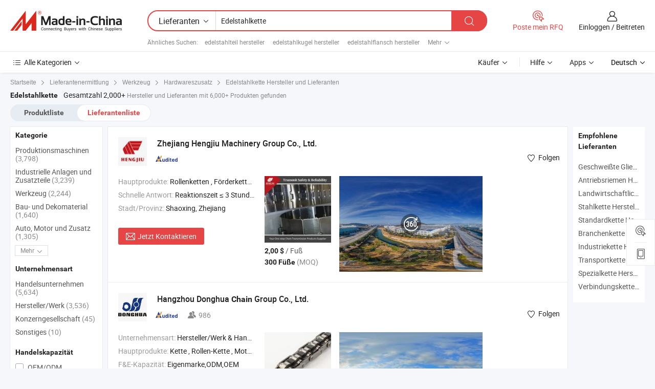

--- FILE ---
content_type: text/html;charset=UTF-8
request_url: https://de.made-in-china.com/manufacturers/stainless-steel-chain.html
body_size: 59068
content:
<!DOCTYPE HTML>
<html lang="de">
<head>
    <base href="//de.made-in-china.com" target="_top"/>
<meta http-equiv="Content-Type" content="text/html; charset=utf-8" />
        <title>China Hersteller Edelstahlkette, Edelstahlkette Hersteller & Lieferanten auf de.Made-in-China.com</title>
    <meta content="Edelstahlkette Hersteller, Edelstahlkette Fabrik, Hersteller China, Lieferanten China" name="keywords">
        <meta content="China Edelstahlkette Liste Hersteller, erhalten Sie Zugriff auf Edelstahlkette Hersteller und Lieferanten aus China Edelstahlkette effektiv auf de.Made-in-China.com" name="description">
<link rel="dns-prefetch" href="//www.micstatic.com">
<link rel="preconnect" href="//www.micstatic.com">
<link rel="dns-prefetch" href="//image.made-in-china.com">
<link rel="preconnect" href="//image.made-in-china.com">
<link rel="dns-prefetch" href="//pic.made-in-china.com">
<link rel="preconnect" href="//pic.made-in-china.com">
			<link rel="canonical" href="//de.made-in-china.com/manufacturers/stainless-steel-chain.html"/>
	      <link rel="next" href="//de.made-in-china.com/manufacturers/stainless-steel-chain_2.html"/>
      <link type="text/css" rel="stylesheet" href="https://www.micstatic.com/common/css/global_bdef139a.css" /><link type="text/css" rel="stylesheet" href="https://www.micstatic.com/common/js/assets/artDialog/skins/simple_221eedfd.css" /><link type="text/css" rel="stylesheet" href="https://www.micstatic.com/common/css/validator_88e23ce7.css" /><link type="text/css" rel="stylesheet" href="https://www.micstatic.com/landing/www/qc/css/company-search.B_5ed0c0c7.css" /><link type="text/css" rel="stylesheet" href="https://www.micstatic.com/common/future/core/style/future_d36576e8.css" /><link type="text/css" rel="stylesheet" href="https://www.micstatic.com/landing/www/qp/css/modules/swiper@7.0.5-bundle.min_f7b0d48b.css" /> 
                <link rel="alternate" hreflang="de" href="https://de.made-in-china.com/manufacturers/stainless-steel-chain.html" />
            <link rel="alternate" hreflang="hi" href="https://hi.made-in-china.com/manufacturers/stainless-steel-chain.html" />
            <link rel="alternate" hreflang="ru" href="https://ru.made-in-china.com/manufacturers/stainless-steel-chain.html" />
            <link rel="alternate" hreflang="pt" href="https://pt.made-in-china.com/manufacturers/stainless-steel-chain.html" />
            <link rel="alternate" hreflang="ko" href="https://kr.made-in-china.com/manufacturers/stainless-steel-chain.html" />
            <link rel="alternate" hreflang="en" href="https://www.made-in-china.com/manufacturers/stainless-steel-chain.html" />
            <link rel="alternate" hreflang="it" href="https://it.made-in-china.com/manufacturers/stainless-steel-chain.html" />
            <link rel="alternate" hreflang="fr" href="https://fr.made-in-china.com/manufacturers/stainless-steel-chain.html" />
            <link rel="alternate" hreflang="es" href="https://es.made-in-china.com/manufacturers/stainless-steel-chain.html" />
            <link rel="alternate" hreflang="sa" href="https://sa.made-in-china.com/manufacturers/stainless-steel-chain.html" />
            <link rel="alternate" hreflang="x-default" href="https://www.made-in-china.com/manufacturers/stainless-steel-chain.html" />
            <link rel="alternate" hreflang="vi" href="https://vi.made-in-china.com/manufacturers/stainless-steel-chain.html" />
            <link rel="alternate" hreflang="th" href="https://th.made-in-china.com/manufacturers/stainless-steel-chain.html" />
            <link rel="alternate" hreflang="ja" href="https://jp.made-in-china.com/manufacturers/stainless-steel-chain.html" />
            <link rel="alternate" hreflang="id" href="https://id.made-in-china.com/manufacturers/stainless-steel-chain.html" />
            <link rel="alternate" hreflang="nl" href="https://nl.made-in-china.com/manufacturers/stainless-steel-chain.html" />
            <link rel="alternate" hreflang="tr" href="https://tr.made-in-china.com/manufacturers/stainless-steel-chain.html" />
    <style>
        body .prod-favorite-icon .tip-faverite{
            width: 115px;
        }
        .J-async-dom .extra-rec {
            min-height: 1000px;
        }
    </style>
<!-- Polyfill Code Begin --><script chaset="utf-8" type="text/javascript" src="https://www.micstatic.com/polyfill/polyfill-simplify_eb12d58d.js"></script><!-- Polyfill Code End --></head>
<body probe-clarity="false" >
            <div id="header" ></div>
<script>
    function headerMlanInit() {
        const funcName = 'headerMlan';
        const app = new window[funcName]({target: document.getElementById('header'), props: {props: {"pageType":3,"logoTitle":"Hersteller und Lieferanten","logoUrl":null,"base":{"buyerInfo":{"service":"Service","newUserGuide":"Leitfaden für Neue Benutzer","auditReport":"Audited Suppliers' Reports","meetSuppliers":"Meet Suppliers","onlineTrading":"Secured Trading Service","buyerCenter":"Käufer-Center","contactUs":"Kontakt","search":"Suche","prodDirectory":"Produktverzeichnis","supplierDiscover":"Supplier Discover","sourcingRequest":"Beschaffungsanfrage Posten","quickLinks":"Quick Links","myFavorites":"Meine Favoriten","visitHistory":"Browser-Chronik","buyer":"Käufer","blog":"Geschäfts-einblicke"},"supplierInfo":{"supplier":"Lieferant","joinAdvance":"加入高级会员","tradeServerMarket":"外贸服务市场","memberHome":"外贸e家","cloudExpo":"Smart Expo云展会","onlineTrade":"交易服务","internationalLogis":"国际物流","northAmericaBrandSailing":"北美全渠道出海","micDomesticTradeStation":"中国制造网内贸站"},"helpInfo":{"whyMic":"Why Made-in-China.com","auditSupplierWay":"Wie prüfen wir Lieferanten","securePaymentWay":"Wie sichern wir die Zahlung","submitComplaint":"Eine Beschwerde einreichen","contactUs":"Kontakt","faq":"FAQ","help":"Hilfe"},"appsInfo":{"downloadApp":"Lade App herunter!","forBuyer":"Für Käufer","forSupplier":"Für Lieferant","exploreApp":"Entdecken Sie exklusive App-Rabatte","apps":"Apps"},"languages":[{"lanCode":0,"simpleName":"en","name":"English","value":"//www.made-in-china.com/manufacturers/stainless-steel-chain.html","htmlLang":"en"},{"lanCode":5,"simpleName":"es","name":"Español","value":"//es.made-in-china.com/manufacturers/stainless-steel-chain.html","htmlLang":"es"},{"lanCode":4,"simpleName":"pt","name":"Português","value":"//pt.made-in-china.com/manufacturers/stainless-steel-chain.html","htmlLang":"pt"},{"lanCode":2,"simpleName":"fr","name":"Français","value":"//fr.made-in-china.com/manufacturers/stainless-steel-chain.html","htmlLang":"fr"},{"lanCode":3,"simpleName":"ru","name":"Русский язык","value":"//ru.made-in-china.com/manufacturers/stainless-steel-chain.html","htmlLang":"ru"},{"lanCode":8,"simpleName":"it","name":"Italiano","value":"//it.made-in-china.com/manufacturers/stainless-steel-chain.html","htmlLang":"it"},{"lanCode":6,"simpleName":"de","name":"Deutsch","value":"//de.made-in-china.com/","htmlLang":"de"},{"lanCode":7,"simpleName":"nl","name":"Nederlands","value":"//nl.made-in-china.com/manufacturers/stainless-steel-chain.html","htmlLang":"nl"},{"lanCode":9,"simpleName":"sa","name":"العربية","value":"//sa.made-in-china.com/manufacturers/stainless-steel-chain.html","htmlLang":"ar"},{"lanCode":11,"simpleName":"kr","name":"한국어","value":"//kr.made-in-china.com/manufacturers/stainless-steel-chain.html","htmlLang":"ko"},{"lanCode":10,"simpleName":"jp","name":"日本語","value":"//jp.made-in-china.com/manufacturers/stainless-steel-chain.html","htmlLang":"ja"},{"lanCode":12,"simpleName":"hi","name":"हिन्दी","value":"//hi.made-in-china.com/manufacturers/stainless-steel-chain.html","htmlLang":"hi"},{"lanCode":13,"simpleName":"th","name":"ภาษาไทย","value":"//th.made-in-china.com/manufacturers/stainless-steel-chain.html","htmlLang":"th"},{"lanCode":14,"simpleName":"tr","name":"Türkçe","value":"//tr.made-in-china.com/manufacturers/stainless-steel-chain.html","htmlLang":"tr"},{"lanCode":15,"simpleName":"vi","name":"Tiếng Việt","value":"//vi.made-in-china.com/manufacturers/stainless-steel-chain.html","htmlLang":"vi"},{"lanCode":16,"simpleName":"id","name":"Bahasa Indonesia","value":"//id.made-in-china.com/manufacturers/stainless-steel-chain.html","htmlLang":"id"}],"showMlan":true,"showRules":false,"rules":"Rules","language":"de","menu":"Speisekarte","subTitle":null,"subTitleLink":null,"stickyInfo":null},"categoryRegion":{"categories":"Alle Kategorien","categoryList":[{"name":"Landwirtschaft & Essen","value":"https://de.made-in-china.com/category1_Agriculture-Food/Agriculture-Food_usssssssss.html","catCode":"1000000000"},{"name":"Kleidung & Accessories","value":"https://de.made-in-china.com/category1_Apparel-Accessories/Apparel-Accessories_uussssssss.html","catCode":"1100000000"},{"name":"Kunsthandwerk","value":"https://de.made-in-china.com/category1_Arts-Crafts/Arts-Crafts_uyssssssss.html","catCode":"1200000000"},{"name":"Auto, Motor und Zusatz","value":"https://de.made-in-china.com/category1_Auto-Motorcycle-Parts-Accessories/Auto-Motorcycle-Parts-Accessories_yossssssss.html","catCode":"2900000000"},{"name":"Koffer, Handtaschen und Geschenkkisten","value":"https://de.made-in-china.com/category1_Bags-Cases-Boxes/Bags-Cases-Boxes_yhssssssss.html","catCode":"2600000000"},{"name":"Chemische Produkte","value":"https://de.made-in-china.com/category1_Chemicals/Chemicals_uissssssss.html","catCode":"1300000000"},{"name":"Computerartikel","value":"https://de.made-in-china.com/category1_Computer-Products/Computer-Products_iissssssss.html","catCode":"3300000000"},{"name":"Bau- und Dekomaterial","value":"https://de.made-in-china.com/category1_Construction-Decoration/Construction-Decoration_ugssssssss.html","catCode":"1500000000"},{"name":"Konsumelektronik","value":"https://de.made-in-china.com/category1_Consumer-Electronics/Consumer-Electronics_unssssssss.html","catCode":"1400000000"},{"name":"Elektronik","value":"https://de.made-in-china.com/category1_Electrical-Electronics/Electrical-Electronics_uhssssssss.html","catCode":"1600000000"},{"name":"Möbel","value":"https://de.made-in-china.com/category1_Furniture/Furniture_yessssssss.html","catCode":"2700000000"},{"name":"Gesundheit und Medizin","value":"https://de.made-in-china.com/category1_Health-Medicine/Health-Medicine_uessssssss.html","catCode":"1700000000"},{"name":"Industrielle Anlagen und Zusatzteile","value":"https://de.made-in-china.com/category1_Industrial-Equipment-Components/Industrial-Equipment-Components_inssssssss.html","catCode":"3400000000"},{"name":"Messinstrumente","value":"https://de.made-in-china.com/category1_Instruments-Meters/Instruments-Meters_igssssssss.html","catCode":"3500000000"},{"name":"Alltagsgegenstände","value":"https://de.made-in-china.com/category1_Light-Industry-Daily-Use/Light-Industry-Daily-Use_urssssssss.html","catCode":"1800000000"},{"name":"Beleuchtung","value":"https://de.made-in-china.com/category1_Lights-Lighting/Lights-Lighting_isssssssss.html","catCode":"3000000000"},{"name":"Produktionsmaschinen","value":"https://de.made-in-china.com/category1_Manufacturing-Processing-Machinery/Manufacturing-Processing-Machinery_uossssssss.html","catCode":"1900000000"},{"name":"Mineralien und Energie","value":"https://de.made-in-china.com/category1_Metallurgy-Mineral-Energy/Metallurgy-Mineral-Energy_ysssssssss.html","catCode":"2000000000"},{"name":"Büromaterial","value":"https://de.made-in-china.com/category1_Office-Supplies/Office-Supplies_yrssssssss.html","catCode":"2800000000"},{"name":"Verpackung und Druck","value":"https://de.made-in-china.com/category1_Packaging-Printing/Packaging-Printing_ihssssssss.html","catCode":"3600000000"},{"name":"Sicherheit und Schutz","value":"https://de.made-in-china.com/category1_Security-Protection/Security-Protection_ygssssssss.html","catCode":"2500000000"},{"name":"Service","value":"https://de.made-in-china.com/category1_Service/Service_ynssssssss.html","catCode":"2400000000"},{"name":"Sport und Erholung","value":"https://de.made-in-china.com/category1_Sporting-Goods-Recreation/Sporting-Goods-Recreation_iussssssss.html","catCode":"3100000000"},{"name":"Textilien","value":"https://de.made-in-china.com/category1_Textile/Textile_yussssssss.html","catCode":"2100000000"},{"name":"Werkzeug","value":"https://de.made-in-china.com/category1_Tools-Hardware/Tools-Hardware_iyssssssss.html","catCode":"3200000000"},{"name":"Spielzeug","value":"https://de.made-in-china.com/category1_Toys/Toys_yyssssssss.html","catCode":"2200000000"},{"name":"Transport","value":"https://de.made-in-china.com/category1_Transportation/Transportation_yissssssss.html","catCode":"2300000000"}],"more":"Mehr"},"searchRegion":{"show":true,"lookingFor":"Sagen Sie uns, was Sie suchen...","homeUrl":"//de.made-in-china.com","products":"Produkte","suppliers":"Lieferanten","auditedFactory":null,"uploadImage":"Bild hochladen","max20MbPerImage":"Maximal 20 MB pro Bild","yourRecentKeywords":"Ihre letzten Schlüsselwörter","clearHistory":"Verlauf Löschen","popularSearches":"Ähnliches Suchen","relatedSearches":"Mehr","more":null,"maxSizeErrorMsg":"Upload fehlgeschlagen. Die maximale Bildgröße beträgt 20 MB.","noNetworkErrorMsg":"Keine Netzwerk Verbindung. Bitte überprüfen Sie Ihre Netzwerkeinstellungen und versuchen Sie es noch einmal.","uploadFailedErrorMsg":"Hochladen fehlgeschlagen.Falsches Bildformat. Unterstützte Formate: JPG, PNG, BMP.","relatedList":[{"word":"edelstahlteil hersteller","adsData":"","link":"https://de.made-in-china.com/manufacturers/stainless-steel-part.html","title":"edelstahlteil hersteller"},{"word":"edelstahlkugel hersteller","adsData":"","link":"https://de.made-in-china.com/manufacturers/stainless-steel-ball.html","title":"edelstahlkugel hersteller"},{"word":"edelstahlflansch hersteller","adsData":"","link":"https://de.made-in-china.com/manufacturers/stainless-steel-flange.html","title":"edelstahlflansch hersteller"},{"word":"edelstahlrolle hersteller","adsData":"","link":"https://de.made-in-china.com/manufacturers/stainless-steel-roller.html","title":"edelstahlrolle hersteller"},{"word":"edelstahl schmuck hersteller","adsData":"","link":"https://de.made-in-china.com/manufacturers/stainless-steel-jewelry.html","title":"edelstahl schmuck hersteller"},{"word":"Kette Aus Legiertem Stahl","adsData":"","link":"https://de.made-in-china.com/tag_search_product/Alloy-Steel-Chain_rroeuyn_1.html","title":"Kette Aus Legiertem Stahl"},{"word":"Hebeketten Aus Stahl","adsData":"","link":"https://de.made-in-china.com/tag_search_product/Steel-Lifting-Chains_uuuehhgn_1.html","title":"Hebeketten Aus Stahl"},{"word":"Schmuckkette","adsData":"","link":"https://de.made-in-china.com/tag_search_product/Jewelry-Chain_uiiien_1.html","title":"Schmuckkette"},{"word":"Edelstahlarmband","adsData":"","link":"https://de.made-in-china.com/tag_search_product/Stainless-Steel-Bracelet_uyigrrn_1.html","title":"Edelstahlarmband"},{"word":"Rollenketten","adsData":"","link":"https://de.made-in-china.com/tag_search_product/Roller-Chain_uurryin_1.html","title":"Rollenketten"}],"relatedTitle":null,"relatedTitleLink":null,"formParams":null,"mlanFormParams":{"keyword":"Edelstahlkette","inputkeyword":"Edelstahlkette","type":null,"currentTab":null,"currentPage":null,"currentCat":null,"currentRegion":null,"currentProp":null,"submitPageUrl":null,"parentCat":null,"otherSearch":null,"currentAllCatalogCodes":null,"sgsMembership":null,"memberLevel":null,"topOrder":null,"size":null,"more":"mehr","less":"less","staticUrl50":null,"staticUrl10":null,"staticUrl30":null,"condition":"1","conditionParamsList":[{"condition":"0","conditionName":null,"action":"/productSearch?keyword=#word#","searchUrl":null,"inputPlaceholder":null},{"condition":"1","conditionName":null,"action":"https://de.made-in-china.com/companySearch?keyword=#word#","searchUrl":null,"inputPlaceholder":null}]},"enterKeywordTips":"Bitte geben Sie mindestens ein Stichwort für Ihre Suche ein.","openMultiSearch":false},"frequentRegion":{"rfq":{"rfq":"Poste mein RFQ","searchRfq":"Search RFQs","acquireRfqHover":"Sagen Sie uns, was Sie brauchen und probieren Sie den einfachen Weg, um Angebote zu erhalten !","searchRfqHover":"Discover quality RFQs and connect with big-budget buyers"},"account":{"account":"Konto","signIn":"Einloggen","join":"Beitreten","newUser":"Neuer Benutzer","joinFree":"Kostenlos beitreten","or":"Oder","socialLogin":"Durch Klicken auf Anmelden, Kostenlos anmelden oder Fortfahren mit Facebook, Linkedin, Twitter, Google, %s stimme ich der %sUser Agreement%s und der %sPrivacy Policy%s zu","message":"Nachrichten","quotes":"Zitate","orders":"Aufträge","favorites":"Favoriten","visitHistory":"Browser-Chronik","postSourcingRequest":"Beschaffungsanfrage Posten","hi":"Hallo","signOut":"Austragen","manageProduct":"Produkte Verwalten","editShowroom":"Showroom bearbeiten","username":"","userType":null,"foreignIP":true,"currentYear":2026,"userAgreement":"Nutzungsvertrag","privacyPolicy":"Datenschutzerklärung"},"message":{"message":"Nachrichten","signIn":"Einloggen","join":"Beitreten","newUser":"Neuer Benutzer","joinFree":"Kostenlos beitreten","viewNewMsg":"Sign in to view the new messages","inquiry":"Anfragen","rfq":"RFQs","awaitingPayment":"Awaiting payments","chat":"Plaudern","awaitingQuotation":"Warten auf Angebote"},"cart":{"cart":"Anfragekorb"}},"busiRegion":null,"previewRegion":null,"relatedQpSync":true,"relatedQpSearchUrl":"https://www.made-in-china.com/multi-search/getHeadRelatedQp?word=stainless steel chain&headQpType=QC&lanCode=6"}}});
		const hoc=o=>(o.__proto__.$get=function(o){return this.$$.ctx[this.$$.props[o]]},o.__proto__.$getKeys=function(){return Object.keys(this.$$.props)},o.__proto__.$getProps=function(){return this.$get("props")},o.__proto__.$setProps=function(o){var t=this.$getKeys(),s={},p=this;t.forEach(function(o){s[o]=p.$get(o)}),s.props=Object.assign({},s.props,o),this.$set(s)},o.__proto__.$help=function(){console.log("\n            $set(props): void             | 设置props的值\n            $get(key: string): any        | 获取props指定key的值\n            $getKeys(): string[]          | 获取props所有key\n            $getProps(): any              | 获取props里key为props的值（适用nail）\n            $setProps(params: any): void  | 设置props里key为props的值（适用nail）\n            $on(ev, callback): func       | 添加事件监听，返回移除事件监听的函数\n            $destroy(): void              | 销毁组件并触发onDestroy事件\n        ")},o);
        window[`${funcName}Api`] = hoc(app);
    };
</script><script type="text/javascript" crossorigin="anonymous" onload="headerMlanInit()" src="https://www.micstatic.com/nail/pc/header-mlan_6f301846.js"></script>    	<div class="auto-size J-auto-size qc-page">
        <input type="hidden" id="lanCode" name="lanCode" value="6">
        <input type="hidden" id="lan" name="lan" value="de">
        <input type="hidden" id="sensor_pg_v" value="st:qc,m:stainless steel chain,p:1,tp:103,stp:10302,tp:103,stp:10302"/>
        <input id="ads_word" name="ads_word" type="hidden" value="stainless steel chain"/>
        <input type="hidden" id="relatedQpSync" name="relatedQpSync" value="true">
                        <input type="hidden" id="login" value="false" />
        <input type="hidden" id="loginBuyer" value="false" />
        <input type="hidden" id="liveComIds" value="null"/>
        <input type="hidden" name="user_behavior_trace_id" id="user_behavior_trace_id" value="1je6v6atjc18g"/>
                <script class="J-mlan-config" type="text/data-lang" data-lang="">
        {
            "Please input keyword(s).": "Bitte Schlüsselwort(e) eingeben.",
            "Please input the information in English only.": "Bitte geben Sie die Informationen nur auf Englisch ein.",
            "More": "Mehr",
            "Less": "Weniger",
            "negotiable": "Verhandelbar",
            "Following": "Folge",
            "Follow": "Folgen",
            "Followed Successfully!": "Erfolgreich verfolgt!",
            "Unfollow Successfully!": "Entfolgen Sie erfolgreich!",
            "Only for global buyer.": "Nur für globale Käufer.",
            "1000 suppliers at the most.": "1000 Lieferanten höchstens.",
            "Your operation is too frequent, please try again after 24 hours.": "Ihre Operation ist zu häufig, bitte versuchen Sie es nach 24 Stunden erneut.",
            "Please enter your full name.": "Bitte geben Sie Ihren vollständigen Namen ein.",
            "Please use English characters.": "Bitte verwenden Sie englische Zeichen.",
            "Enter your email address": "Bitte geben Sie Ihre E-Mail-Adresse ein.",
            "Please enter your email address.": "Geben Sie bitte Ihre E-Mail-Adresse ein.",
            "Please enter a valid email address.": "Bitte geben Sie eine gültige E-Mail-Adresse ein.",
            "To Be Negotiated": "Verhandelt werden",
            "Updates notifications will be sent to this email, make sure your email is correct.": "Aktualisierungsbenachrichtigungen werden an diese E-Mail-Adresse gesendet. Stellen Sie sicher, dass Ihre E-Mail-Adresse korrekt ist.",
            "Name": "Name",
            "Email": "E-Mail",
            "An account already exists with this email,": "Es existiert bereits ein Konto mit dieser E-Mail,",
            "Sign in": "Einloggen",
            "now or select another email address.": "jetzt oder wählen Sie eine andere E-Mail-Adresse aus.",
            "Confirm": "Bestätigen",
            "Cancel": "Stornieren",
            "Ms.": "Frau.",
            "Mr.": "Herr.",
            "Miss": "Frau.",
            "Mrs.": "Frau.",
            "System error, please try again.": "Systemfehler, bitte erneut versuchen.",
            "Chat Now!": "Plaudern!",
            "Chat Now": "Plaudern",
            "Chat with supplier online now!": "Chatten Sie jetzt online mit dem Lieferanten！",
            "Chat": "Chatten",
            "Talk to me!": "Sprechen Sie mit mir!",
            "Supplier is offline now, please leave your message.": "Der Lieferant ist jetzt offline, bitte hinterlassen Sie Ihre Nachricht.",
            "Products": "Produkte",
            "Exhibitors": "Aussteller",
            "Suppliers": "Lieferanten"
        }
        </script>
                <div class="crumb crumb-new" itemscope itemtype="https://schema.org/BreadcrumbList">
    		<span itemprop="itemListElement" itemscope itemtype="https://schema.org/ListItem">
 <a itemprop="item" href="https://de.made-in-china.com" rel="nofollow">
     <span itemprop="name">Startseite</span>
 </a>
 <meta itemprop="position" content="1" />
</span>
<i class="ob-icon icon-right"></i>
<span itemprop="itemListElement" itemscope itemtype="https://schema.org/ListItem">
  <a itemprop="item" href="https://de.made-in-china.com/html/category.html" rel="nofollow">
      <span itemprop="name">Lieferantenermittlung</span>
  </a>
  <meta itemprop="position" content="2" />
</span>
						<i class="ob-icon icon-right"></i>
				<span itemprop="itemListElement" itemscope itemtype="https://schema.org/ListItem">
		    <a itemprop="item" href="https://de.made-in-china.com/category1_Tools-Hardware/Tools-Hardware_iyssssssss.html">
		        <span itemprop="name">Werkzeug</span>
		    </a>
		    <meta itemprop="position" content="3" />
		</span>
						<i class="ob-icon icon-right"></i>
				<span itemprop="itemListElement" itemscope itemtype="https://schema.org/ListItem">
		    <a itemprop="item" href="https://de.made-in-china.com/category23_Tools-Hardware/Hardware-Accessories_iysnssssss_1.html">
		        <span itemprop="name">Hardwareszusatz</span>
		    </a>
		    <meta itemprop="position" content="4" />
		</span>
	                                        <i class="ob-icon icon-right"></i>
                                        <h1>Edelstahlkette Hersteller und Lieferanten</h1>
            		</div>
		<div class="page grid qc-list">
                        <div class="layout-fly cf">
                <div class="main-wrap">
                    <div class="main">
						                        <div class="total-tip total-tip-new">
                                                                                                                                            <em class='key_word'>Edelstahlkette</em> <em>Gesamtzahl 2,000+</em> Hersteller und Lieferanten mit 6,000+ Produkten gefunden
                        </div>
						<div class="list-tab">
                            <ul class="tab">
                                <li><a href="https://de.made-in-china.com/tag_search_product/Stainless-Steel-Chain_iiinn_1.html">Produktliste</a></li>
                                <li class="selected"><a>Lieferantenliste</a></li>
                                                            </ul>
						</div>
																			<div class="search-list">
								        						                                                                        <div faw-module="suppliers_list" class="list-node
                   ">
            <div class="tip arrow-top company-description" style="display: none;">
        <div class="content">
                    Roller Chain, Conveyor Chain, Sprocket manufacturer / supplier in China, offering Haltbare Edelstahl-Flachketten für die Getränke- und Kaltgetränkemaschinenindustrie, Elektrisches Automobil Hengjiu Anfrage für Kundenmotor Timing Stille Kette, Hochverschleißfeste industrielle Förderkettenrolle für Motorradritzel und landwirtschaftliche Verwendung and so on.
                </div>
        <span class="arrow arrow-out">
            <span class="arrow arrow-in"></span>
        </span>
    </div>
    <div class="company-logo-wrap">
                <div class="company-logo">
            <img src='https://www.micstatic.com/landing/www/qc/img/com-logo.png?_v=1767520712055' data-original="//image.made-in-china.com/206f0j00YQWRVfvluGkq/Zhejiang-Hengjiu-Machinery-Group-Co-Ltd-.jpg" alt="Zhejiang Hengjiu Machinery Group Co., Ltd." />
        </div>
        <div class="company-name-wrap">
            <h2 class="company-name">
                <a class="company-name-link" target="_blank" rel="nofollow" href="https://de.made-in-china.com/co_hengjiuchain" ads-data="t:6,a:1,p:2,pcid:swpGjiIlXuHQ,si:1,ty:1,c:17,st:3,pa:3,flx_deliv_tp:ads,ads_id:XCYAPuUHsDlm,ads_tp:,srv_id:AmLJtdkVRQGB" >
                                            Zhejiang Hengjiu Machinery Group Co., Ltd. </a>
            </h2>
            <div class="company-auth-wrap">
                <div class="compnay-auth">
                                                                                                                                                                                                                                                                                                                                                                                            												                                                                                                                        																		                                                                                                                        												                                                                                                                                                                                                    <span class="auth-block as-info">
                                <div class="as-logo pl-0 as-logo-now" reportUsable="reportUsable">
                                     <input type="hidden" value="swpGjiIlXuHQ">
                                    <a target="_blank" href="https://de.made-in-china.com/co_hengjiuchain/company_info.html" rel="nofollow" ads-data="t:6,a:1,p:2,pcid:swpGjiIlXuHQ,si:1,ty:1,c:17,st:4,pa:4">
                                        <span class="left_2"><img class="auth-icon ico-audited" src='https://www.micstatic.com/common/img/icon-new/as_32.png' alt="Geprüfte Lieferanten"></span>
                                                                                                                    </a>
                                </div>
                            </span>
                                                                                                                                                                                                        </div>
                <div class="com-actions">
                                                                <div class="action action-follow follow-btn" data-logusername="hengjiuchain" data-cid="swpGjiIlXuHQ" ads-data="st:69,pdid:,pcid:swpGjiIlXuHQ,is_trade:,is_sample:,is_rushorder:,a:1,flx_deliv_tp:ads,ads_id:XCYAPuUHsDlm,ads_tp:,srv_id:AmLJtdkVRQGB">
                            <a href="javascript:void(0)">
                                <i class="ob-icon icon-heart-f"></i>
                                <i class="ob-icon icon-heart"></i>
                                <span>Folgen</span>
                            </a>
                        </div>
                                                        </div>
            </div>
        </div>
    </div>
    <div class="company-info-wrap">
        <div class="company-info">
            <div class="company-box">
                <div class="company-intro">
                                                                                    <div>
                            <label class="subject">Hauptprodukte:</label>
                            <span title="Rollenketten, Förderketten, Zahnrad, Geräuschlose Ketten, Sägenkette, Motorradkette, Agrarkette, Steuerkette, Edelstahlkette, Blattkette">
                                                                                                                                                        Rollenketten , Förderketten , Zahnrad , Geräuschlose Ketten , Sägenkette </span>
                        </div>
                                                                                    <div>
                            <label class="subject">Schnelle Antwort:</label>
                            <span>
                                Reaktionszeit ≤ 3 Stunden
                            </span>
                        </div>
                                                                                                                                    <div>
                                <label class="subject">Stadt/Provinz:</label>
                                <span>
                                    Shaoxing, Zhejiang
                                </span>
                            </div>
                                                                                                    </div>
                <div class="user-action">
                    <a rel="nofollow" fun-inquiry-supplier target="_blank" href="https://www.made-in-china.com/sendInquiry/shrom_swpGjiIlXuHQ_swpGjiIlXuHQ.html?from=search&type=cs&target=com&word=stainless+steel+chain&plant=de" class="contact-btn" ads-data="t:6,a:1,p:2,pcid:swpGjiIlXuHQ,si:1,ty:1,c:17,st:24,pa:24,st:24,flx_deliv_tp:ads,ads_id:XCYAPuUHsDlm,ads_tp:,srv_id:AmLJtdkVRQGB">
                        <i class="ob-icon icon-mail"></i> Jetzt Kontaktieren
                    </a>
                    <b class="tm3_chat_status" dataId="swpGjiIlXuHQ_swpGjiIlXuHQ_3"
                       inquiry="https://www.made-in-china.com/sendInquiry/shrom_swpGjiIlXuHQ_swpGjiIlXuHQ.html?from=search&type=cs&target=com&word=stainless+steel+chain&plant=de"
                       processor="chat" cid="swpGjiIlXuHQ" style="display:none"></b>
                    <a rel="nofollow" class="tm-on" title="Sprechen Sie mit mir!" href="javascript:void('Talk to me!')"
                       style="display:none">Sprechen Sie mit mir!</a>
                </div>
            </div>
        </div>
        <div class="rec-product-wrap">
                            <ul class="rec-product">
                                                                                                                                <li >
                                <div class="img-thumb">
                                    <a href="https://de.made-in-china.com/co_hengjiuchain/product_Customization-Standard-GB-T4140-Stainless-Steel-Flat-Top-Chain-for-Beer-and-Beverage-Cans-Machine_yueogsgung.html" class="img-thumb-inner" target="_blank" title="Anpassungsstandard GB / T4140 Edelstahl Flachriemen f&uuml;r Maschinen zur Verarbeitung von Bier- und Getr&auml;nkedosen">
                                        <img alt="Anpassungsstandard GB / T4140 Edelstahl Flachriemen f&uuml;r Maschinen zur Verarbeitung von Bier- und Getr&auml;nkedosen" title="Anpassungsstandard GB / T4140 Edelstahl Flachriemen f&uuml;r Maschinen zur Verarbeitung von Bier- und Getr&auml;nkedosen"
                                             src="https://image.made-in-china.com/2f1j00frMChJYtbDqF/Anpassungsstandard-GB-T4140-Edelstahl-Flachriemen-f-r-Maschinen-zur-Verarbeitung-von-Bier-und-Getr-nkedosen.jpg"
                                                                                        faw-exposure ads-data="t:6,a:1,p:2,pcid:swpGjiIlXuHQ,si:1,ty:1,c:17,st:8,pa:8,pid:aTOrxiVohvck,tps:1,pdid:aTOrxiVohvck,flx_deliv_tp:ads,ads_id:XCYAPuUHsDlm,ads_tp:,srv_id:AmLJtdkVRQGB"/>
                                    </a>
                                </div>
                                <div class="pro-price-moq">
                                    <div class="prd-price" title="2,00 $ / Fu&szlig;"><strong class="price">2,00 $</strong> / Fu&szlig;</div>
                                    <div class="moq" title="300 Füße">300 Füße <span class="text--grey">(MOQ)</span></div>
                                </div>
                            </li>
                                                                                                                                                        <li >
                                <div class="img-thumb">
                                    <a href="https://de.made-in-china.com/co_hengjiuchain/product_Engine-Timing-Motorcycle-Conveyor-Stainless-Steel-Transmission-Industrial-Roller-Chain_yueohoeosg.html" class="img-thumb-inner" target="_blank" title="Motorsteuerung Motorrad F&ouml;rderband Edelstahl &Uuml;bertragung Industrie Rollenketten">
                                        <img alt="Motorsteuerung Motorrad F&ouml;rderband Edelstahl &Uuml;bertragung Industrie Rollenketten" title="Motorsteuerung Motorrad F&ouml;rderband Edelstahl &Uuml;bertragung Industrie Rollenketten"
                                             src="https://image.made-in-china.com/2f1j00ruReHcvPOzkD/Motorsteuerung-Motorrad-F-rderband-Edelstahl-bertragung-Industrie-Rollenketten.jpg"
                                                                                        faw-exposure ads-data="t:6,a:1,p:2,pcid:swpGjiIlXuHQ,si:1,ty:1,c:17,st:8,pa:8,pid:FtwrOxbMwBWK,tps:2,pdid:FtwrOxbMwBWK,flx_deliv_tp:ads,ads_id:XCYAPuUHsDlm,ads_tp:,srv_id:AmLJtdkVRQGB"/>
                                    </a>
                                </div>
                                <div class="pro-price-moq">
                                    <div class="prd-price" title="1,5 $ / Meter"><strong class="price">1,5 $</strong> / Meter</div>
                                    <div class="moq" title="300 Meter">300 Meter <span class="text--grey">(MOQ)</span></div>
                                </div>
                            </li>
                                                                                                                                                        <li class="addto" >
                                <div class="img-thumb">
                                    <a href="https://de.made-in-china.com/co_hengjiuchain/product_Carbon-Steel-Stainless-Steel-Transmission-Short-Pitch-Industrial-Standard-Roller-Chain-Sprocket_yueonyning.html" class="img-thumb-inner" target="_blank" title="Kohlenstoffstahl Edelstahl &Uuml;bertragung Kurzpitch Industrie Standard Rollenkettenrad">
                                        <img alt="Kohlenstoffstahl Edelstahl &Uuml;bertragung Kurzpitch Industrie Standard Rollenkettenrad" title="Kohlenstoffstahl Edelstahl &Uuml;bertragung Kurzpitch Industrie Standard Rollenkettenrad"
                                             src="https://image.made-in-china.com/2f1j00lzTMPYIJagqc/Kohlenstoffstahl-Edelstahl-bertragung-Kurzpitch-Industrie-Standard-Rollenkettenrad.jpg"
                                                                                        faw-exposure ads-data="t:6,a:1,p:2,pcid:swpGjiIlXuHQ,si:1,ty:1,c:17,st:8,pa:8,pid:utFpriICZBcH,tps:3,pdid:utFpriICZBcH,flx_deliv_tp:ads,ads_id:XCYAPuUHsDlm,ads_tp:,srv_id:AmLJtdkVRQGB"/>
                                    </a>
                                </div>
                                <div class="pro-price-moq">
                                    <div class="prd-price" title="1,5 $ / Fu&szlig;"><strong class="price">1,5 $</strong> / Fu&szlig;</div>
                                    <div class="moq" title="300 Füße">300 Füße <span class="text--grey">(MOQ)</span></div>
                                </div>
                            </li>
                                                            </ul>
                                                            <script type="application/json">
                {
                    "sceneUrl": "",
                    "scenePicUrl": "",
                    "panoramaUrl": "//world-port.made-in-china.com/viewVR?comId=swpGjiIlXuHQ",
                    "panoSnapshotUrl": "https://world.made-in-china.com/img/ffs/4/OUlRHYfCIGiD",
                    "videoUrl": "https://v.made-in-china.com/ucv/sbr/4d0fc87ecccf6605033e23f03171b0/184ffe4a5e10408948058123145128_h264_def.mp4",
                    "videoCoverPicUrl": "https://image.made-in-china.com/358f0j00OQhYmMLECbqc/Zhejiang-Hengjiu-Machinery-Group-Co-Ltd-.jpg",
                    "vid":"",
                    "autoplay": true,
                    "comUrl": "https://de.made-in-china.com/co_hengjiuchain",
                    "comName": "Zhejiang Hengjiu Machinery Group Co., Ltd.",
                    "csLevel": "50",
                    "sgsMembership": "0",
                    "keyWordSearch": "[{\"word\":\"Rollenketten\",\"wordSearchUrl\":\"https://de.made-in-china.com/co_hengjiuchain/product/keywordSearch?searchKeyword=Rollenketten&viewType=0\"},{\"word\":\" F&ouml;rderketten\",\"wordSearchUrl\":\"https://de.made-in-china.com/co_hengjiuchain/product/keywordSearch?searchKeyword= F&ouml;rderketten&viewType=0\"},{\"word\":\" Zahnrad\",\"wordSearchUrl\":\"https://de.made-in-china.com/co_hengjiuchain/product/keywordSearch?searchKeyword= Zahnrad&viewType=0\"},{\"word\":\" Ger&auml;uschlose Ketten\",\"wordSearchUrl\":\"https://de.made-in-china.com/co_hengjiuchain/product/keywordSearch?searchKeyword= Ger&auml;uschlose Ketten&viewType=0\"},{\"word\":\" S&auml;genkette\",\"wordSearchUrl\":\"https://de.made-in-china.com/co_hengjiuchain/product/keywordSearch?searchKeyword= S&auml;genkette&viewType=0\"},{\"word\":\" Motorradkette\",\"wordSearchUrl\":\"https://de.made-in-china.com/co_hengjiuchain/product/keywordSearch?searchKeyword= Motorradkette&viewType=0\"},{\"word\":\" Agrarkette\",\"wordSearchUrl\":\"https://de.made-in-china.com/co_hengjiuchain/product/keywordSearch?searchKeyword= Agrarkette&viewType=0\"},{\"word\":\" Steuerkette\",\"wordSearchUrl\":\"https://de.made-in-china.com/co_hengjiuchain/product/keywordSearch?searchKeyword= Steuerkette&viewType=0\"},{\"word\":\" Edelstahlkette\",\"wordSearchUrl\":\"https://de.made-in-china.com/co_hengjiuchain/product/keywordSearch?searchKeyword= Edelstahlkette&viewType=0\"},{\"word\":\" Blattkette\",\"wordSearchUrl\":\"https://de.made-in-china.com/co_hengjiuchain/product/keywordSearch?searchKeyword= Blattkette&viewType=0\"}]",
                    "inquiryUrl": "https://www.made-in-china.com/sendInquiry/shrom_swpGjiIlXuHQ_swpGjiIlXuHQ.html?from=search&type=cs&target=com&word=stainless+steel+chain&plant=de",
                    "aboutUsUrl": "https://de.made-in-china.com/co_hengjiuchain/company_info.html",
                    "placeholderUrl": "https://www.micstatic.com/landing/www/qc/img/spacer.gif?_v=1767520712055",
                    "tridImg": "https://www.micstatic.com/common/img/icon/3d_36.png?_v=1767520712055",
                    "tridGif": "https://www.micstatic.com/common/img/icon/3d_gif.gif?_v=1767520712055"
                }
            </script>
                <script>
                    document.addEventListener('DOMContentLoaded', function () {
                        var companyNames = document.querySelectorAll('.company-name-link');
                        companyNames.forEach(function (element) {
                            element.addEventListener('mouseover', function () {
                                // 显示公司简介
                                var description = element.closest('.list-node').querySelector('.company-description');
                                if (description) {
                                    description.style.display = 'block';
                                }
                            });
                            element.addEventListener('mouseout', function () {
                                // 隐藏公司简介
                                var description = element.closest('.list-node').querySelector('.company-description');
                                if (description) {
                                    description.style.display = 'none';
                                }
                            });
                        });
                    });
                </script>
                                            <div class="company-video-wrap" faw-exposure ads-data="t:6,a:1,p:2,pcid:swpGjiIlXuHQ,si:1,ty:1,c:17,st:27,st:12,flx_deliv_tp:ads,ads_id:XCYAPuUHsDlm,ads_tp:,srv_id:AmLJtdkVRQGB">
                    <div class="J-holder 360" data-url="//world-port.made-in-china.com/viewVR?comId=swpGjiIlXuHQ" ads-data="t:6,a:1,p:2,pcid:swpGjiIlXuHQ,si:1,ty:1,c:17,st:27,st:12,flx_deliv_tp:ads,ads_id:XCYAPuUHsDlm,ads_tp:,srv_id:AmLJtdkVRQGB">
                                                    <img class="cover--company cover-360" src="https://world.made-in-china.com/img/ffs/4/OUlRHYfCIGiD"/>
                                                <div class="J-company-play play-360">
                            <i class="ob-icon icon-panorama"></i>
                        </div>
                    </div>
                </div>
                                </div>
    </div>
    </div> <div faw-module="suppliers_list" class="list-node
                           even
               ">
            <div class="tip arrow-top company-description" style="display: none;">
        <div class="content">
                    Chain, Roller Chain, Motorcycle Chain manufacturer / supplier in China, offering Edelstahl Industrie Blattkette, Industrielle Rollenketten mit kurzem Teilungsmaß aus Präzisions-Edelstahl, Hochfeste langlebige Edelstahl Förderblatt Hebekette and so on.
                </div>
        <span class="arrow arrow-out">
            <span class="arrow arrow-in"></span>
        </span>
    </div>
    <div class="company-logo-wrap">
                <div class="company-logo">
            <img src='https://www.micstatic.com/landing/www/qc/img/com-logo.png?_v=1767520712055' data-original="//image.made-in-china.com/206f0j00bQatqkfPBEpo/Hangzhou-Donghua-Chain-Group-Co-Ltd-.jpg" alt="Hangzhou Donghua Chain Group Co., Ltd." />
        </div>
        <div class="company-name-wrap">
            <h2 class="company-name">
                <a class="company-name-link" target="_blank" rel="nofollow" href="https://de.made-in-china.com/co_hzdonghua" ads-data="t:6,a:2,p:2,pcid:zTunWOYcIxDR,si:1,ty:1,c:17,st:3,pa:3,flx_deliv_tp:comb,ads_id:,ads_tp:,srv_id:" >
                                            Hangzhou Donghua <strong>Chain</strong> Group Co., Ltd. </a>
            </h2>
            <div class="company-auth-wrap">
                <div class="compnay-auth">
                                                                                                                                                                                                                                                                                                                                                                                            												                                                                                                                        																		                                                                                                                        												                                                                                                                                                                                                    <span class="auth-block as-info">
                                <div class="as-logo pl-0 as-logo-now" reportUsable="reportUsable">
                                     <input type="hidden" value="zTunWOYcIxDR">
                                    <a target="_blank" href="https://de.made-in-china.com/co_hzdonghua/company_info.html" rel="nofollow" ads-data="t:6,a:2,p:2,pcid:zTunWOYcIxDR,si:1,ty:1,c:17,st:4,pa:4">
                                        <span class="left_2"><img class="auth-icon ico-audited" src='https://www.micstatic.com/common/img/icon-new/as_32.png' alt="Geprüfte Lieferanten"></span>
                                                                                                                    </a>
                                </div>
                            </span>
                                                                                                                                                                                                                <span class="auth-block basic-ability">
                        <img src="https://www.micstatic.com/landing/www/qc/img/employee.png?_v=1767520712055" alt="Anzahl der Angestellten" />986
                        <div class="tip arrow-top">
                            <div class="tip-con">Anzahl der Angestellten</div>
                            <span class="arrow arrow-out">
                                <span class="arrow arrow-in"></span>
                            </span>
                        </div>
                    </span>
                                    </div>
                <div class="com-actions">
                                                                <div class="action action-follow follow-btn" data-logusername="hzdonghua" data-cid="zTunWOYcIxDR" ads-data="st:69,pdid:,pcid:zTunWOYcIxDR,is_trade:,is_sample:,is_rushorder:,a:2,flx_deliv_tp:comb,ads_id:,ads_tp:,srv_id:">
                            <a href="javascript:void(0)">
                                <i class="ob-icon icon-heart-f"></i>
                                <i class="ob-icon icon-heart"></i>
                                <span>Folgen</span>
                            </a>
                        </div>
                                                        </div>
            </div>
        </div>
    </div>
    <div class="company-info-wrap">
        <div class="company-info">
            <div class="company-box">
                <div class="company-intro">
                                                                <div>
                            <label class="subject">Unternehmensart:</label>
                            <span title="Hersteller/Werk & Handelsunternehmen">
                                Hersteller/Werk & Handelsunternehmen
                            </span>
                        </div>
                                                                <div>
                            <label class="subject">Hauptprodukte:</label>
                            <span title="Kette, Rollen-Kette, Motorradkette, Förderkette, Industriekette, Blattkette, Edelstahlkette, Agrarkette, Zahnrad, geräuschlose Kette">
                                                                                                                                                        Kette , Rollen-Kette , Motorradkette , Förderkette , Industriekette </span>
                        </div>
                                                                <div>
                            <label class="subject">F&E-Kapazität:</label>
                                                        <span title="Eigenmarke,ODM,OEM">
                                Eigenmarke,ODM,OEM
                            </span>
                        </div>
                                                                <div>
                            <label class="subject">Schnelle Antwort:</label>
                            <span>
                                Reaktionszeit ≤ 3 Stunden
                            </span>
                        </div>
                                                                                                                                        </div>
                <div class="user-action">
                    <a rel="nofollow" fun-inquiry-supplier target="_blank" href="https://www.made-in-china.com/sendInquiry/shrom_zTunWOYcIxDR_zTunWOYcIxDR.html?from=search&type=cs&target=com&word=stainless+steel+chain&plant=de" class="contact-btn" ads-data="t:6,a:2,p:2,pcid:zTunWOYcIxDR,si:1,ty:1,c:17,st:24,pa:24,st:24,flx_deliv_tp:comb,ads_id:,ads_tp:,srv_id:">
                        <i class="ob-icon icon-mail"></i> Jetzt Kontaktieren
                    </a>
                    <b class="tm3_chat_status" dataId="zTunWOYcIxDR_zTunWOYcIxDR_3"
                       inquiry="https://www.made-in-china.com/sendInquiry/shrom_zTunWOYcIxDR_zTunWOYcIxDR.html?from=search&type=cs&target=com&word=stainless+steel+chain&plant=de"
                       processor="chat" cid="zTunWOYcIxDR" style="display:none"></b>
                    <a rel="nofollow" class="tm-on" title="Sprechen Sie mit mir!" href="javascript:void('Talk to me!')"
                       style="display:none">Sprechen Sie mit mir!</a>
                </div>
            </div>
        </div>
        <div class="rec-product-wrap">
                            <ul class="rec-product">
                                                                                                                                <li >
                                <div class="img-thumb">
                                    <a href="https://de.made-in-china.com/co_hzdonghua/product_Marine-Grade-Stainless-Steel-Roller-Chains-for-Industrial-Use_hhiioinsg.html" class="img-thumb-inner" target="_blank" title="Marine-Grade Edelstahl-Rollenketten f&uuml;r industrielle Anwendungen">
                                        <img alt="Marine-Grade Edelstahl-Rollenketten f&uuml;r industrielle Anwendungen" title="Marine-Grade Edelstahl-Rollenketten f&uuml;r industrielle Anwendungen"
                                             src="https://image.made-in-china.com/2f1j00HeBvMpyzrakO/Marine-Grade-Edelstahl-Rollenketten-f-r-industrielle-Anwendungen.jpg"
                                                                                        faw-exposure ads-data="t:6,a:2,p:2,pcid:zTunWOYcIxDR,si:1,ty:1,c:17,st:8,pa:8,pid:IMPndQzJOokg,tps:1,pdid:IMPndQzJOokg,flx_deliv_tp:comb,ads_id:,ads_tp:,srv_id:"/>
                                    </a>
                                </div>
                                <div class="pro-price-moq">
                                    <div class="prd-price" title="1,00 $ / Meter"><strong class="price">1,00 $</strong> / Meter</div>
                                    <div class="moq" title="100 Meter">100 Meter <span class="text--grey">(MOQ)</span></div>
                                </div>
                            </li>
                                                                                                                                                        <li >
                                <div class="img-thumb">
                                    <a href="https://de.made-in-china.com/co_hzdonghua/product_motorcycle-sprocket-marine-rigging-hardware-Stainless-Steel-Transmission-Chain-conveyor-roller-chain_hegrnsogg.html" class="img-thumb-inner" target="_blank" title="Motorradritzel marine Rigging-Hardware Edelstahl-&Uuml;bertragungs-Kette F&ouml;rderband-Rollen-Kette">
                                        <img alt="Motorradritzel marine Rigging-Hardware Edelstahl-&Uuml;bertragungs-Kette F&ouml;rderband-Rollen-Kette" title="Motorradritzel marine Rigging-Hardware Edelstahl-&Uuml;bertragungs-Kette F&ouml;rderband-Rollen-Kette"
                                             src="https://image.made-in-china.com/2f1j00mjfeqwZANNcu/Motorradritzel-marine-Rigging-Hardware-Edelstahl-bertragungs-Kette-F-rderband-Rollen-Kette.jpg"
                                                                                        faw-exposure ads-data="t:6,a:2,p:2,pcid:zTunWOYcIxDR,si:1,ty:1,c:17,st:8,pa:8,pid:FbcJikCGnvWQ,tps:2,pdid:FbcJikCGnvWQ,flx_deliv_tp:comb,ads_id:,ads_tp:,srv_id:"/>
                                    </a>
                                </div>
                                <div class="pro-price-moq">
                                    <div class="prd-price" title="100,00 $ / Meter"><strong class="price">100,00 $</strong> / Meter</div>
                                    <div class="moq" title="100 Meter">100 Meter <span class="text--grey">(MOQ)</span></div>
                                </div>
                            </li>
                                                                                                                                                        <li class="addto" >
                                <div class="img-thumb">
                                    <a href="https://de.made-in-china.com/co_hzdonghua/product_International-manufacturer-specializing-in-stainless-steel-conveyor-chain_hygeeoisn.html" class="img-thumb-inner" target="_blank" title="Internationaler Hersteller, der sich auf Edelstahlf&ouml;rderketten spezialisiert hat">
                                        <img alt="Internationaler Hersteller, der sich auf Edelstahlf&ouml;rderketten spezialisiert hat" title="Internationaler Hersteller, der sich auf Edelstahlf&ouml;rderketten spezialisiert hat"
                                             src="https://image.made-in-china.com/2f1j00dspaBzvRhEVZ/Internationaler-Hersteller-der-sich-auf-Edelstahlf-rderketten-spezialisiert-hat.jpg"
                                                                                        faw-exposure ads-data="t:6,a:2,p:2,pcid:zTunWOYcIxDR,si:1,ty:1,c:17,st:8,pa:8,pid:LMcnXQBGHRld,tps:3,pdid:LMcnXQBGHRld,flx_deliv_tp:comb,ads_id:,ads_tp:,srv_id:"/>
                                    </a>
                                </div>
                                <div class="pro-price-moq">
                                    <div class="prd-price" title="1,00 $ / Meter"><strong class="price">1,00 $</strong> / Meter</div>
                                    <div class="moq" title="100 Meter">100 Meter <span class="text--grey">(MOQ)</span></div>
                                </div>
                            </li>
                                                            </ul>
                                                            <script type="application/json">
                {
                    "sceneUrl": "",
                    "scenePicUrl": "",
                    "panoramaUrl": "//world-port.made-in-china.com/viewVR?comId=zTunWOYcIxDR",
                    "panoSnapshotUrl": "https://world.made-in-china.com/img/ffs/4/JQETBuNhaals",
                    "videoUrl": "https://v.made-in-china.com/ucv/sbr/7936b35d73d8785f04f44fe8865041/67ad4b3b4510453069455477495808_h264_def.mp4",
                    "videoCoverPicUrl": "https://image.made-in-china.com/358f0j00DTCfOKNnyobS/Hangzhou-Donghua-Chain-Group-Co-Ltd-.jpg",
                    "vid":"",
                    "autoplay": true,
                    "comUrl": "https://de.made-in-china.com/co_hzdonghua",
                    "comName": "Hangzhou Donghua Chain Group Co., Ltd.",
                    "csLevel": "50",
                    "sgsMembership": "0",
                    "keyWordSearch": "[{\"word\":\"Kette\",\"wordSearchUrl\":\"https://de.made-in-china.com/co_hzdonghua/product/keywordSearch?searchKeyword=Kette&viewType=0\"},{\"word\":\" Rollen-Kette\",\"wordSearchUrl\":\"https://de.made-in-china.com/co_hzdonghua/product/keywordSearch?searchKeyword= Rollen-Kette&viewType=0\"},{\"word\":\" Motorradkette\",\"wordSearchUrl\":\"https://de.made-in-china.com/co_hzdonghua/product/keywordSearch?searchKeyword= Motorradkette&viewType=0\"},{\"word\":\" F&ouml;rderkette\",\"wordSearchUrl\":\"https://de.made-in-china.com/co_hzdonghua/product/keywordSearch?searchKeyword= F&ouml;rderkette&viewType=0\"},{\"word\":\" Industriekette\",\"wordSearchUrl\":\"https://de.made-in-china.com/co_hzdonghua/product/keywordSearch?searchKeyword= Industriekette&viewType=0\"},{\"word\":\" Blattkette\",\"wordSearchUrl\":\"https://de.made-in-china.com/co_hzdonghua/product/keywordSearch?searchKeyword= Blattkette&viewType=0\"},{\"word\":\" Edelstahlkette\",\"wordSearchUrl\":\"https://de.made-in-china.com/co_hzdonghua/product/keywordSearch?searchKeyword= Edelstahlkette&viewType=0\"},{\"word\":\" Agrarkette\",\"wordSearchUrl\":\"https://de.made-in-china.com/co_hzdonghua/product/keywordSearch?searchKeyword= Agrarkette&viewType=0\"},{\"word\":\" Zahnrad\",\"wordSearchUrl\":\"https://de.made-in-china.com/co_hzdonghua/product/keywordSearch?searchKeyword= Zahnrad&viewType=0\"},{\"word\":\" ger&auml;uschlose Kette\",\"wordSearchUrl\":\"https://de.made-in-china.com/co_hzdonghua/product/keywordSearch?searchKeyword= ger&auml;uschlose Kette&viewType=0\"}]",
                    "inquiryUrl": "https://www.made-in-china.com/sendInquiry/shrom_zTunWOYcIxDR_zTunWOYcIxDR.html?from=search&type=cs&target=com&word=stainless+steel+chain&plant=de",
                    "aboutUsUrl": "https://de.made-in-china.com/co_hzdonghua/company_info.html",
                    "placeholderUrl": "https://www.micstatic.com/landing/www/qc/img/spacer.gif?_v=1767520712055",
                    "tridImg": "https://www.micstatic.com/common/img/icon/3d_36.png?_v=1767520712055",
                    "tridGif": "https://www.micstatic.com/common/img/icon/3d_gif.gif?_v=1767520712055"
                }
            </script>
                <script>
                    document.addEventListener('DOMContentLoaded', function () {
                        var companyNames = document.querySelectorAll('.company-name-link');
                        companyNames.forEach(function (element) {
                            element.addEventListener('mouseover', function () {
                                // 显示公司简介
                                var description = element.closest('.list-node').querySelector('.company-description');
                                if (description) {
                                    description.style.display = 'block';
                                }
                            });
                            element.addEventListener('mouseout', function () {
                                // 隐藏公司简介
                                var description = element.closest('.list-node').querySelector('.company-description');
                                if (description) {
                                    description.style.display = 'none';
                                }
                            });
                        });
                    });
                </script>
                                            <div class="company-video-wrap" faw-exposure ads-data="t:6,a:2,p:2,pcid:zTunWOYcIxDR,si:1,ty:1,c:17,st:27,st:12,flx_deliv_tp:comb,ads_id:,ads_tp:,srv_id:">
                    <div class="J-holder 360" data-url="//world-port.made-in-china.com/viewVR?comId=zTunWOYcIxDR" ads-data="t:6,a:2,p:2,pcid:zTunWOYcIxDR,si:1,ty:1,c:17,st:27,st:12,flx_deliv_tp:comb,ads_id:,ads_tp:,srv_id:">
                                                    <img class="cover--company cover-360" src="https://world.made-in-china.com/img/ffs/4/JQETBuNhaals"/>
                                                <div class="J-company-play play-360">
                            <i class="ob-icon icon-panorama"></i>
                        </div>
                    </div>
                </div>
                                </div>
    </div>
    </div> <div faw-module="suppliers_list" class="list-node
                   ">
            <div class="tip arrow-top company-description" style="display: none;">
        <div class="content">
                    Steel Wire Rope, Lifting Sling, Mooring Rope manufacturer / supplier in China, offering Juli En12385 Kohlenstoffstahlkabel für Kranseil für Kranhebezeuge, Juli Fabrik Direkt G80 G100 6~48mm Verzinkte Eisenringe und Kettenlink, Juli 25~100mm Riemen für Lkw langlebige Ratschen-Zurrgurte and so on.
                </div>
        <span class="arrow arrow-out">
            <span class="arrow arrow-in"></span>
        </span>
    </div>
    <div class="company-logo-wrap">
                <div class="company-logo">
            <img src='https://www.micstatic.com/landing/www/qc/img/com-logo.png?_v=1767520712055' data-original="//image.made-in-china.com/206f0j00CQgYFTMdhfpw/Juli-Sling-Co-Ltd-.jpg" alt="Juli Sling Co., Ltd." />
        </div>
        <div class="company-name-wrap">
            <h2 class="company-name">
                <a class="company-name-link" target="_blank" rel="nofollow" href="https://de.made-in-china.com/co_julislings" ads-data="t:6,a:3,p:2,pcid:bXrALhzyZWUK,si:1,ty:1,c:17,st:3,pa:3,flx_deliv_tp:comb,ads_id:,ads_tp:,srv_id:" >
                                            Juli Sling Co., Ltd. </a>
            </h2>
            <div class="company-auth-wrap">
                <div class="compnay-auth">
                                                                                                                                                                                                                                                                                                                                                                                            												                                                                                                                        																		                                                                                                                        												                                                                                                                                                                                                    <span class="auth-block as-info">
                                <div class="as-logo pl-0 as-logo-now" reportUsable="reportUsable">
                                     <input type="hidden" value="bXrALhzyZWUK">
                                    <a target="_blank" href="https://de.made-in-china.com/co_julislings/company_info.html" rel="nofollow" ads-data="t:6,a:3,p:2,pcid:bXrALhzyZWUK,si:1,ty:1,c:17,st:4,pa:4">
                                        <span class="left_2"><img class="auth-icon ico-audited" src='https://www.micstatic.com/common/img/icon-new/as_32.png' alt="Geprüfte Lieferanten"></span>
                                                                                                                    </a>
                                </div>
                            </span>
                                                                                                                                                                                                                <span class="auth-block basic-ability">
                        <img src="https://www.micstatic.com/landing/www/qc/img/employee.png?_v=1767520712055" alt="Anzahl der Angestellten" />2848
                        <div class="tip arrow-top">
                            <div class="tip-con">Anzahl der Angestellten</div>
                            <span class="arrow arrow-out">
                                <span class="arrow arrow-in"></span>
                            </span>
                        </div>
                    </span>
                                    </div>
                <div class="com-actions">
                                                                <div class="action action-follow follow-btn" data-logusername="julislings" data-cid="bXrALhzyZWUK" ads-data="st:69,pdid:,pcid:bXrALhzyZWUK,is_trade:,is_sample:,is_rushorder:,a:3,flx_deliv_tp:comb,ads_id:,ads_tp:,srv_id:">
                            <a href="javascript:void(0)">
                                <i class="ob-icon icon-heart-f"></i>
                                <i class="ob-icon icon-heart"></i>
                                <span>Folgen</span>
                            </a>
                        </div>
                                                        </div>
            </div>
        </div>
    </div>
    <div class="company-info-wrap">
        <div class="company-info">
            <div class="company-box">
                <div class="company-intro">
                                                                <div>
                            <label class="subject">Unternehmensart:</label>
                            <span title="Hersteller/Werk & Handelsunternehmen">
                                Hersteller/Werk & Handelsunternehmen
                            </span>
                        </div>
                                                                <div>
                            <label class="subject">Hauptprodukte:</label>
                            <span title="Stahlseil, Hebegurt, Festmacherleine, Ratschenriemen, Hebekette, Schäkel, Aufzugsglied, Hebehaken, Hebebalken, Kettenzug">
                                                                                                                                                        Stahlseil , Hebegurt , Festmacherleine , Ratschenriemen , Hebekette </span>
                        </div>
                                                                <div>
                            <label class="subject">F&E-Kapazität:</label>
                                                        <span title="ODM,OEM">
                                ODM,OEM
                            </span>
                        </div>
                                                                                    <div>
                            <label class="subject">Management-Zertifizierung:</label>
                            <span title="ISO9001:2015, ISO45001:2018, ISO14001">
                                ISO9001:2015, ISO45001:2018, ISO14001
                            </span>
                        </div>
                                                                                                                    </div>
                <div class="user-action">
                    <a rel="nofollow" fun-inquiry-supplier target="_blank" href="https://www.made-in-china.com/sendInquiry/shrom_bXrALhzyZWUK_bXrALhzyZWUK.html?from=search&type=cs&target=com&word=stainless+steel+chain&plant=de" class="contact-btn" ads-data="t:6,a:3,p:2,pcid:bXrALhzyZWUK,si:1,ty:1,c:17,st:24,pa:24,st:24,flx_deliv_tp:comb,ads_id:,ads_tp:,srv_id:">
                        <i class="ob-icon icon-mail"></i> Jetzt Kontaktieren
                    </a>
                    <b class="tm3_chat_status" dataId="bXrALhzyZWUK_bXrALhzyZWUK_3"
                       inquiry="https://www.made-in-china.com/sendInquiry/shrom_bXrALhzyZWUK_bXrALhzyZWUK.html?from=search&type=cs&target=com&word=stainless+steel+chain&plant=de"
                       processor="chat" cid="bXrALhzyZWUK" style="display:none"></b>
                    <a rel="nofollow" class="tm-on" title="Sprechen Sie mit mir!" href="javascript:void('Talk to me!')"
                       style="display:none">Sprechen Sie mit mir!</a>
                </div>
            </div>
        </div>
        <div class="rec-product-wrap">
                            <ul class="rec-product">
                                                                                                                                <li >
                                <div class="img-thumb">
                                    <a href="https://de.made-in-china.com/co_julislings/product_Juli-Crane-Load-Iron-Industrial-Stainless-Steel-Marine-Anchor-Chain-Sling_yseggignyy.html" class="img-thumb-inner" target="_blank" title="Juli Kranlast Eisen Industrie Edelstahl Marine Ankerkette Schlaufe">
                                        <img alt="Juli Kranlast Eisen Industrie Edelstahl Marine Ankerkette Schlaufe" title="Juli Kranlast Eisen Industrie Edelstahl Marine Ankerkette Schlaufe"
                                             src="https://image.made-in-china.com/2f1j00eoHknWbanCri/Juli-Kranlast-Eisen-Industrie-Edelstahl-Marine-Ankerkette-Schlaufe.jpg"
                                                                                        faw-exposure ads-data="t:6,a:3,p:2,pcid:bXrALhzyZWUK,si:1,ty:1,c:17,st:8,pa:8,pid:HncpzUkDOKYh,tps:1,pdid:HncpzUkDOKYh,flx_deliv_tp:comb,ads_id:,ads_tp:,srv_id:"/>
                                    </a>
                                </div>
                                <div class="pro-price-moq">
                                    <div class="prd-price" title="10,00 $ / St&uuml;ck"><strong class="price">10,00 $</strong> / St&uuml;ck</div>
                                    <div class="moq" title="5 Stücke">5 Stücke <span class="text--grey">(MOQ)</span></div>
                                </div>
                            </li>
                                                                                                                                                        <li >
                                <div class="img-thumb">
                                    <a href="https://de.made-in-china.com/co_julislings/product_Juli-Welded-G80-Stainless-Steel-Lifting-Chain-for-Winch-and-Crane_yseggeueyy.html" class="img-thumb-inner" target="_blank" title="Juli geschwei&szlig;te G80 Edelstahl Hebekette f&uuml;r Winde und Kran">
                                        <img alt="Juli geschwei&szlig;te G80 Edelstahl Hebekette f&uuml;r Winde und Kran" title="Juli geschwei&szlig;te G80 Edelstahl Hebekette f&uuml;r Winde und Kran"
                                             src="https://image.made-in-china.com/2f1j00bkLcZeWAMvpV/Juli-geschwei-te-G80-Edelstahl-Hebekette-f-r-Winde-und-Kran.jpg"
                                                                                        faw-exposure ads-data="t:6,a:3,p:2,pcid:bXrALhzyZWUK,si:1,ty:1,c:17,st:8,pa:8,pid:XEhYBRkCbSpt,tps:2,pdid:XEhYBRkCbSpt,flx_deliv_tp:comb,ads_id:,ads_tp:,srv_id:"/>
                                    </a>
                                </div>
                                <div class="pro-price-moq">
                                    <div class="prd-price" title="0,7 $ / Meter"><strong class="price">0,7 $</strong> / Meter</div>
                                    <div class="moq" title="100 Meter">100 Meter <span class="text--grey">(MOQ)</span></div>
                                </div>
                            </li>
                                                                                                                                                        <li class="addto" >
                                <div class="img-thumb">
                                    <a href="https://de.made-in-china.com/co_julislings/product_Juli-G80-Lifting-Conveyor-Welded-Stainless-Steel-Endless-Link-Chain-Sling_yseggihory.html" class="img-thumb-inner" target="_blank" title="Juli G80 Hebe-Conveyor Geschwei&szlig;te Edelstahl Endlosgliederkette Sling">
                                        <img alt="Juli G80 Hebe-Conveyor Geschwei&szlig;te Edelstahl Endlosgliederkette Sling" title="Juli G80 Hebe-Conveyor Geschwei&szlig;te Edelstahl Endlosgliederkette Sling"
                                             src="https://image.made-in-china.com/2f1j00qoDbmzkCLMpc/Juli-G80-Hebe-Conveyor-Geschwei-te-Edelstahl-Endlosgliederkette-Sling.jpg"
                                                                                        faw-exposure ads-data="t:6,a:3,p:2,pcid:bXrALhzyZWUK,si:1,ty:1,c:17,st:8,pa:8,pid:wmkrzNhxXvYb,tps:3,pdid:wmkrzNhxXvYb,flx_deliv_tp:comb,ads_id:,ads_tp:,srv_id:"/>
                                    </a>
                                </div>
                                <div class="pro-price-moq">
                                    <div class="prd-price" title="10,00 $ / St&uuml;ck"><strong class="price">10,00 $</strong> / St&uuml;ck</div>
                                    <div class="moq" title="5 Stücke">5 Stücke <span class="text--grey">(MOQ)</span></div>
                                </div>
                            </li>
                                                            </ul>
                                                            <script type="application/json">
                {
                    "sceneUrl": "",
                    "scenePicUrl": "",
                    "panoramaUrl": "//world-port.made-in-china.com/viewVR?comId=bXrALhzyZWUK",
                    "panoSnapshotUrl": "https://world.made-in-china.com/img/ffs/4/EGWfsIcMORVB",
                    "videoUrl": "https://v.made-in-china.com/ucv/sbr/2a6e9bd601117d6bf70a3abb7ec531/4084ee79b211167960447583436447_h264_def.mp4",
                    "videoCoverPicUrl": "https://image.made-in-china.com/358f0j00VlyYthSRgnif/Juli-Sling-Co-Ltd-.jpg",
                    "vid":"",
                    "autoplay": true,
                    "comUrl": "https://de.made-in-china.com/co_julislings",
                    "comName": "Juli Sling Co., Ltd.",
                    "csLevel": "50",
                    "sgsMembership": "0",
                    "keyWordSearch": "[{\"word\":\"Stahlseil\",\"wordSearchUrl\":\"https://de.made-in-china.com/co_julislings/product/keywordSearch?searchKeyword=Stahlseil&viewType=0\"},{\"word\":\" Hebegurt\",\"wordSearchUrl\":\"https://de.made-in-china.com/co_julislings/product/keywordSearch?searchKeyword= Hebegurt&viewType=0\"},{\"word\":\" Festmacherleine\",\"wordSearchUrl\":\"https://de.made-in-china.com/co_julislings/product/keywordSearch?searchKeyword= Festmacherleine&viewType=0\"},{\"word\":\" Ratschenriemen\",\"wordSearchUrl\":\"https://de.made-in-china.com/co_julislings/product/keywordSearch?searchKeyword= Ratschenriemen&viewType=0\"},{\"word\":\" Hebekette\",\"wordSearchUrl\":\"https://de.made-in-china.com/co_julislings/product/keywordSearch?searchKeyword= Hebekette&viewType=0\"},{\"word\":\" Sch&auml;kel\",\"wordSearchUrl\":\"https://de.made-in-china.com/co_julislings/product/keywordSearch?searchKeyword= Sch&auml;kel&viewType=0\"},{\"word\":\" Aufzugsglied\",\"wordSearchUrl\":\"https://de.made-in-china.com/co_julislings/product/keywordSearch?searchKeyword= Aufzugsglied&viewType=0\"},{\"word\":\" Hebehaken\",\"wordSearchUrl\":\"https://de.made-in-china.com/co_julislings/product/keywordSearch?searchKeyword= Hebehaken&viewType=0\"},{\"word\":\" Hebebalken\",\"wordSearchUrl\":\"https://de.made-in-china.com/co_julislings/product/keywordSearch?searchKeyword= Hebebalken&viewType=0\"},{\"word\":\" Kettenzug\",\"wordSearchUrl\":\"https://de.made-in-china.com/co_julislings/product/keywordSearch?searchKeyword= Kettenzug&viewType=0\"}]",
                    "inquiryUrl": "https://www.made-in-china.com/sendInquiry/shrom_bXrALhzyZWUK_bXrALhzyZWUK.html?from=search&type=cs&target=com&word=stainless+steel+chain&plant=de",
                    "aboutUsUrl": "https://de.made-in-china.com/co_julislings/company_info.html",
                    "placeholderUrl": "https://www.micstatic.com/landing/www/qc/img/spacer.gif?_v=1767520712055",
                    "tridImg": "https://www.micstatic.com/common/img/icon/3d_36.png?_v=1767520712055",
                    "tridGif": "https://www.micstatic.com/common/img/icon/3d_gif.gif?_v=1767520712055"
                }
            </script>
                <script>
                    document.addEventListener('DOMContentLoaded', function () {
                        var companyNames = document.querySelectorAll('.company-name-link');
                        companyNames.forEach(function (element) {
                            element.addEventListener('mouseover', function () {
                                // 显示公司简介
                                var description = element.closest('.list-node').querySelector('.company-description');
                                if (description) {
                                    description.style.display = 'block';
                                }
                            });
                            element.addEventListener('mouseout', function () {
                                // 隐藏公司简介
                                var description = element.closest('.list-node').querySelector('.company-description');
                                if (description) {
                                    description.style.display = 'none';
                                }
                            });
                        });
                    });
                </script>
                                            <div class="company-video-wrap" faw-exposure ads-data="t:6,a:3,p:2,pcid:bXrALhzyZWUK,si:1,ty:1,c:17,st:27,st:12,flx_deliv_tp:comb,ads_id:,ads_tp:,srv_id:">
                    <div class="J-holder 360" data-url="//world-port.made-in-china.com/viewVR?comId=bXrALhzyZWUK" ads-data="t:6,a:3,p:2,pcid:bXrALhzyZWUK,si:1,ty:1,c:17,st:27,st:12,flx_deliv_tp:comb,ads_id:,ads_tp:,srv_id:">
                                                    <img class="cover--company cover-360" src="https://world.made-in-china.com/img/ffs/4/EGWfsIcMORVB"/>
                                                <div class="J-company-play play-360">
                            <i class="ob-icon icon-panorama"></i>
                        </div>
                    </div>
                </div>
                                </div>
    </div>
    </div> <div faw-module="suppliers_list" class="list-node
                           even
               ">
            <div class="tip arrow-top company-description" style="display: none;">
        <div class="content">
                    Conveyor Chain, Motorcycle Chain, Agriculture Chain manufacturer / supplier in China, offering Hochleistungs-Elektroförderketten für effiziente Materialhandhabung, Zuverlässige Lamellenfördererkette für reibungslosen Materialtransport, Haltbare Kohlenstoffstahlförderkette für schwere industrielle Anwendungen and so on.
                </div>
        <span class="arrow arrow-out">
            <span class="arrow arrow-in"></span>
        </span>
    </div>
    <div class="company-logo-wrap">
                <div class="company-logo">
            <img src='https://www.micstatic.com/landing/www/qc/img/com-logo.png?_v=1767520712055' data-original="//image.made-in-china.com/206f0j00SQDGBAHsAUoj/Hangzhou-Sfr-Technology-Co-Ltd-.jpg" alt="Hangzhou Sfr Technology Co., Ltd." />
        </div>
        <div class="company-name-wrap">
            <h2 class="company-name">
                <a class="company-name-link" target="_blank" rel="nofollow" href="https://de.made-in-china.com/co_sfrchain" ads-data="t:6,a:4,p:2,pcid:kwOflZHGnrDU,si:1,ty:1,c:17,st:3,pa:3,flx_deliv_tp:comb,ads_id:,ads_tp:,srv_id:" >
                                            Hangzhou Sfr Technology Co., Ltd. </a>
            </h2>
            <div class="company-auth-wrap">
                <div class="compnay-auth">
                                                                                                                                                                                                                                                                                                                                                                                            												                                                                                                                        																		                                                                                                                        												                                                                                                                                                                                                    <span class="auth-block as-info">
                                <div class="as-logo pl-0 as-logo-now" reportUsable="reportUsable">
                                     <input type="hidden" value="kwOflZHGnrDU">
                                    <a target="_blank" href="https://de.made-in-china.com/co_sfrchain/company_info.html" rel="nofollow" ads-data="t:6,a:4,p:2,pcid:kwOflZHGnrDU,si:1,ty:1,c:17,st:4,pa:4">
                                        <span class="left_2"><img class="auth-icon ico-audited" src='https://www.micstatic.com/common/img/icon-new/as_32.png' alt="Geprüfte Lieferanten"></span>
                                                                                                                    </a>
                                </div>
                            </span>
                                                                                                                                                                                                                <span class="auth-block basic-ability">
                        <img src="https://www.micstatic.com/landing/www/qc/img/employee.png?_v=1767520712055" alt="Anzahl der Angestellten" />202
                        <div class="tip arrow-top">
                            <div class="tip-con">Anzahl der Angestellten</div>
                            <span class="arrow arrow-out">
                                <span class="arrow arrow-in"></span>
                            </span>
                        </div>
                    </span>
                                    </div>
                <div class="com-actions">
                                                                <div class="action action-follow follow-btn" data-logusername="sfrchain" data-cid="kwOflZHGnrDU" ads-data="st:69,pdid:,pcid:kwOflZHGnrDU,is_trade:,is_sample:,is_rushorder:,a:4,flx_deliv_tp:comb,ads_id:,ads_tp:,srv_id:">
                            <a href="javascript:void(0)">
                                <i class="ob-icon icon-heart-f"></i>
                                <i class="ob-icon icon-heart"></i>
                                <span>Folgen</span>
                            </a>
                        </div>
                                                        </div>
            </div>
        </div>
    </div>
    <div class="company-info-wrap">
        <div class="company-info">
            <div class="company-box">
                <div class="company-intro">
                                                                <div>
                            <label class="subject">Unternehmensart:</label>
                            <span title="Hersteller/Werk & Handelsunternehmen">
                                Hersteller/Werk & Handelsunternehmen
                            </span>
                        </div>
                                                                <div>
                            <label class="subject">Hauptprodukte:</label>
                            <span title="Förderkette, Motorradkette, Landwirtschaftskette, Antriebskette, Übertragungskette, Blattkette, Zahnrad, Edelstahlkette">
                                                                                                                                                        Förderkette , Motorradkette , Landwirtschaftskette , Antriebskette , Übertragungskette </span>
                        </div>
                                                                <div>
                            <label class="subject">F&E-Kapazität:</label>
                                                        <span title="ODM,OEM">
                                ODM,OEM
                            </span>
                        </div>
                                                                                    <div>
                            <label class="subject">Management-Zertifizierung:</label>
                            <span title="Andere">
                                Andere
                            </span>
                        </div>
                                                                                                                    </div>
                <div class="user-action">
                    <a rel="nofollow" fun-inquiry-supplier target="_blank" href="https://www.made-in-china.com/sendInquiry/shrom_kwOflZHGnrDU_kwOflZHGnrDU.html?from=search&type=cs&target=com&word=stainless+steel+chain&plant=de" class="contact-btn" ads-data="t:6,a:4,p:2,pcid:kwOflZHGnrDU,si:1,ty:1,c:17,st:24,pa:24,st:24,flx_deliv_tp:comb,ads_id:,ads_tp:,srv_id:">
                        <i class="ob-icon icon-mail"></i> Jetzt Kontaktieren
                    </a>
                    <b class="tm3_chat_status" dataId="kwOflZHGnrDU_kwOflZHGnrDU_3"
                       inquiry="https://www.made-in-china.com/sendInquiry/shrom_kwOflZHGnrDU_kwOflZHGnrDU.html?from=search&type=cs&target=com&word=stainless+steel+chain&plant=de"
                       processor="chat" cid="kwOflZHGnrDU" style="display:none"></b>
                    <a rel="nofollow" class="tm-on" title="Sprechen Sie mit mir!" href="javascript:void('Talk to me!')"
                       style="display:none">Sprechen Sie mit mir!</a>
                </div>
            </div>
        </div>
        <div class="rec-product-wrap">
                            <ul class="rec-product">
                                                                                                                                <li >
                                <div class="img-thumb">
                                    <a href="https://de.made-in-china.com/co_sfrchain/product_China-Professional-Supplier-Stainless-Steel-Engineering-Transmission-Chain-for-Sugar-Mill-Palm-Oil_yuiihegyyg.html" class="img-thumb-inner" target="_blank" title="China professioneller Anbieter Edelstahl-Engineering-&Uuml;bertragungskette f&uuml;r Zuckerfabrik Palm&ouml;l">
                                        <img alt="China professioneller Anbieter Edelstahl-Engineering-&Uuml;bertragungskette f&uuml;r Zuckerfabrik Palm&ouml;l" title="China professioneller Anbieter Edelstahl-Engineering-&Uuml;bertragungskette f&uuml;r Zuckerfabrik Palm&ouml;l"
                                             src='https://www.micstatic.com/landing/www/qc/img/spacer.gif?_v=1767520712055' data-original="https://image.made-in-china.com/2f1j00swCbOjdGGpoz/China-professioneller-Anbieter-Edelstahl-Engineering-bertragungskette-f-r-Zuckerfabrik-Palm-l.jpg" faw-exposure ads-data="t:6,a:4,p:2,pcid:kwOflZHGnrDU,si:1,ty:1,c:17,st:8,pa:8,pid:RtgrvpqcaukW,tps:1,pdid:RtgrvpqcaukW,flx_deliv_tp:comb,ads_id:,ads_tp:,srv_id:"/>
                                    </a>
                                </div>
                                <div class="pro-price-moq">
                                    <div class="prd-price" title="8,28 $ / meters"><strong class="price">8,28 $</strong> / meters</div>
                                    <div class="moq" title="50 meters">50 meters <span class="text--grey">(MOQ)</span></div>
                                </div>
                            </li>
                                                                                                                                                        <li >
                                <div class="img-thumb">
                                    <a href="https://de.made-in-china.com/co_sfrchain/product_High-Quality-Stainless-Steel-Drag-Conveyor-Chain-for-Efficient-Transport_yuyeesssgg.html" class="img-thumb-inner" target="_blank" title="Hochwertige Edelstahl-Dragkette f&uuml;r effizienten Transport">
                                        <img alt="Hochwertige Edelstahl-Dragkette f&uuml;r effizienten Transport" title="Hochwertige Edelstahl-Dragkette f&uuml;r effizienten Transport"
                                             src='https://www.micstatic.com/landing/www/qc/img/spacer.gif?_v=1767520712055' data-original="https://image.made-in-china.com/2f1j00bwWqYkGcARoy/Hochwertige-Edelstahl-Dragkette-f-r-effizienten-Transport.jpg" faw-exposure ads-data="t:6,a:4,p:2,pcid:kwOflZHGnrDU,si:1,ty:1,c:17,st:8,pa:8,pid:mtvRncBYTpWE,tps:2,pdid:mtvRncBYTpWE,flx_deliv_tp:comb,ads_id:,ads_tp:,srv_id:"/>
                                    </a>
                                </div>
                                <div class="pro-price-moq">
                                    <div class="prd-price" title="8,28 $ / meters"><strong class="price">8,28 $</strong> / meters</div>
                                    <div class="moq" title="50 meters">50 meters <span class="text--grey">(MOQ)</span></div>
                                </div>
                            </li>
                                                                                                                                                        <li class="addto" >
                                <div class="img-thumb">
                                    <a href="https://de.made-in-china.com/co_sfrchain/product_Safe-and-Reliable-Stainless-Steel-Sharp-Top-Chains-Agricultural-Machinery-Chain-Agricultural-Machinery-Roller-Chain_yysouesisg.html" class="img-thumb-inner" target="_blank" title="Sichere und zuverl&auml;ssige Edelstahl-Scharf-Top-Ketten landwirtschaftliche Maschinenkette landwirtschaftliche Maschinenrollen-Kette">
                                        <img alt="Sichere und zuverl&auml;ssige Edelstahl-Scharf-Top-Ketten landwirtschaftliche Maschinenkette landwirtschaftliche Maschinenrollen-Kette" title="Sichere und zuverl&auml;ssige Edelstahl-Scharf-Top-Ketten landwirtschaftliche Maschinenkette landwirtschaftliche Maschinenrollen-Kette"
                                             src='https://www.micstatic.com/landing/www/qc/img/spacer.gif?_v=1767520712055' data-original="https://image.made-in-china.com/2f1j00lWiBjPyCnRca/Sichere-und-zuverl-ssige-Edelstahl-Scharf-Top-Ketten-landwirtschaftliche-Maschinenkette-landwirtschaftliche-Maschinenrollen-Kette.jpg" faw-exposure ads-data="t:6,a:4,p:2,pcid:kwOflZHGnrDU,si:1,ty:1,c:17,st:8,pa:8,pid:zYdUKmaGmJkE,tps:3,pdid:zYdUKmaGmJkE,flx_deliv_tp:comb,ads_id:,ads_tp:,srv_id:"/>
                                    </a>
                                </div>
                                <div class="pro-price-moq">
                                    <div class="prd-price" title="2,1 $ / meters"><strong class="price">2,1 $</strong> / meters</div>
                                    <div class="moq" title="100 meters">100 meters <span class="text--grey">(MOQ)</span></div>
                                </div>
                            </li>
                                                            </ul>
                                                            <script type="application/json">
                {
                    "sceneUrl": "",
                    "scenePicUrl": "",
                    "panoramaUrl": "//world-port.made-in-china.com/viewVR?comId=kwOflZHGnrDU",
                    "panoSnapshotUrl": "https://world.made-in-china.com/img/ffs/4/yRDYOmMIZflH",
                    "videoUrl": "https://v.made-in-china.com/ucv/sbr/e58d920c1d1c8d850467d681c3329a/18025cba9e11157978746509937714_h264_def.mp4",
                    "videoCoverPicUrl": "https://image.made-in-china.com/358f0j00KDFfalVEhohN/Hangzhou-Sfr-Technology-Co-Ltd-.jpg",
                    "vid":"",
                    "autoplay": true,
                    "comUrl": "https://de.made-in-china.com/co_sfrchain",
                    "comName": "Hangzhou Sfr Technology Co., Ltd.",
                    "csLevel": "50",
                    "sgsMembership": "0",
                    "keyWordSearch": "[{\"word\":\"F&ouml;rderkette\",\"wordSearchUrl\":\"https://de.made-in-china.com/co_sfrchain/product/keywordSearch?searchKeyword=F&ouml;rderkette&viewType=0\"},{\"word\":\" Motorradkette\",\"wordSearchUrl\":\"https://de.made-in-china.com/co_sfrchain/product/keywordSearch?searchKeyword= Motorradkette&viewType=0\"},{\"word\":\" Landwirtschaftskette\",\"wordSearchUrl\":\"https://de.made-in-china.com/co_sfrchain/product/keywordSearch?searchKeyword= Landwirtschaftskette&viewType=0\"},{\"word\":\" Antriebskette\",\"wordSearchUrl\":\"https://de.made-in-china.com/co_sfrchain/product/keywordSearch?searchKeyword= Antriebskette&viewType=0\"},{\"word\":\" &Uuml;bertragungskette\",\"wordSearchUrl\":\"https://de.made-in-china.com/co_sfrchain/product/keywordSearch?searchKeyword= &Uuml;bertragungskette&viewType=0\"},{\"word\":\" Blattkette\",\"wordSearchUrl\":\"https://de.made-in-china.com/co_sfrchain/product/keywordSearch?searchKeyword= Blattkette&viewType=0\"},{\"word\":\" Zahnrad\",\"wordSearchUrl\":\"https://de.made-in-china.com/co_sfrchain/product/keywordSearch?searchKeyword= Zahnrad&viewType=0\"},{\"word\":\" Edelstahlkette\",\"wordSearchUrl\":\"https://de.made-in-china.com/co_sfrchain/product/keywordSearch?searchKeyword= Edelstahlkette&viewType=0\"}]",
                    "inquiryUrl": "https://www.made-in-china.com/sendInquiry/shrom_kwOflZHGnrDU_kwOflZHGnrDU.html?from=search&type=cs&target=com&word=stainless+steel+chain&plant=de",
                    "aboutUsUrl": "https://de.made-in-china.com/co_sfrchain/company_info.html",
                    "placeholderUrl": "https://www.micstatic.com/landing/www/qc/img/spacer.gif?_v=1767520712055",
                    "tridImg": "https://www.micstatic.com/common/img/icon/3d_36.png?_v=1767520712055",
                    "tridGif": "https://www.micstatic.com/common/img/icon/3d_gif.gif?_v=1767520712055"
                }
            </script>
                <script>
                    document.addEventListener('DOMContentLoaded', function () {
                        var companyNames = document.querySelectorAll('.company-name-link');
                        companyNames.forEach(function (element) {
                            element.addEventListener('mouseover', function () {
                                // 显示公司简介
                                var description = element.closest('.list-node').querySelector('.company-description');
                                if (description) {
                                    description.style.display = 'block';
                                }
                            });
                            element.addEventListener('mouseout', function () {
                                // 隐藏公司简介
                                var description = element.closest('.list-node').querySelector('.company-description');
                                if (description) {
                                    description.style.display = 'none';
                                }
                            });
                        });
                    });
                </script>
                                            <div class="company-video-wrap" faw-exposure ads-data="t:6,a:4,p:2,pcid:kwOflZHGnrDU,si:1,ty:1,c:17,st:27,st:12,flx_deliv_tp:comb,ads_id:,ads_tp:,srv_id:">
                    <div class="J-holder 360" data-url="//world-port.made-in-china.com/viewVR?comId=kwOflZHGnrDU" ads-data="t:6,a:4,p:2,pcid:kwOflZHGnrDU,si:1,ty:1,c:17,st:27,st:12,flx_deliv_tp:comb,ads_id:,ads_tp:,srv_id:">
                                                    <img class="cover--company cover-360" src='https://www.micstatic.com/landing/www/qc/img/spacer.gif?_v=1767520712055' data-original="https://world.made-in-china.com/img/ffs/4/yRDYOmMIZflH"/>
                                                <div class="J-company-play play-360">
                            <i class="ob-icon icon-panorama"></i>
                        </div>
                    </div>
                </div>
                                </div>
    </div>
    </div> <div faw-module="suppliers_list" class="list-node
                   ">
            <div class="tip arrow-top company-description" style="display: none;">
        <div class="content">
                    Roller Chain, Conveyor Chain, Leaf Chain manufacturer / supplier in China, offering Übertragungsförderer Motorradzeit / Fahrradverbindungskette Rollen-Chain / Hohlkette / Industrie-Stahl-Pintelkette, Industrielle Übertragungs-Ketten-Rollen-Kette / Hohlkette Stahl-Pintelkette, Übertragungsförderer Motorrad Fahrrad Kettenantrieb Rollenketten / Hohlkette / Industriestahl-Pintelkette and so on.
                </div>
        <span class="arrow arrow-out">
            <span class="arrow arrow-in"></span>
        </span>
    </div>
    <div class="company-logo-wrap">
                <div class="company-logo">
            <img src='https://www.micstatic.com/landing/www/qc/img/com-logo.png?_v=1767520712055' data-original="//image.made-in-china.com/206f0j00oarQJOfBgTum/Hangzhou-Dunpai-Chain-Co-Ltd-.jpg" alt="Hangzhou Dunpai Chain Co., Ltd." />
        </div>
        <div class="company-name-wrap">
            <h2 class="company-name">
                <a class="company-name-link" target="_blank" href="https://de.made-in-china.com/co_hzdplt" ads-data="t:6,a:5,p:2,pcid:dMaQJpNVqTrU,si:1,ty:1,c:17,st:3,pa:3,flx_deliv_tp:comb,ads_id:,ads_tp:,srv_id:" >
                                            Hangzhou Dunpai <strong>Chain</strong> Co., Ltd. </a>
            </h2>
            <div class="company-auth-wrap">
                <div class="compnay-auth">
                                                                                                                                                                                                                                                                                                                                                                                            												                                                                                                                        																		                                                                                                                        												                                                                                                                                                                                                    <span class="auth-block as-info">
                                <div class="as-logo pl-0 as-logo-now" reportUsable="reportUsable">
                                     <input type="hidden" value="dMaQJpNVqTrU">
                                    <a target="_blank" href="https://de.made-in-china.com/co_hzdplt/company_info.html" rel="nofollow" ads-data="t:6,a:5,p:2,pcid:dMaQJpNVqTrU,si:1,ty:1,c:17,st:4,pa:4">
                                        <span class="left_2"><img class="auth-icon ico-audited" src='https://www.micstatic.com/common/img/icon-new/as_32.png' alt="Geprüfte Lieferanten"></span>
                                                                                                                    </a>
                                </div>
                            </span>
                                                                                                                                <span class="auth-block basic-ability">
                        <img src="https://www.micstatic.com/landing/www/qc/img/revenue.png?_v=1767520712055" alt="Annual Revenue" />29.56 Mil
                        <div class="tip arrow-top">
                            <div class="tip-con">Jahresumsatz</div>
                            <span class="arrow arrow-out">
                                <span class="arrow arrow-in"></span>
                            </span>
                        </div>
                    </span>
                                                                                                                            <span class="auth-block basic-ability">
                        <img src="https://www.micstatic.com/landing/www/qc/img/employee.png?_v=1767520712055" alt="Anzahl der Angestellten" />150
                        <div class="tip arrow-top">
                            <div class="tip-con">Anzahl der Angestellten</div>
                            <span class="arrow arrow-out">
                                <span class="arrow arrow-in"></span>
                            </span>
                        </div>
                    </span>
                                    </div>
                <div class="com-actions">
                                                                            </div>
            </div>
        </div>
    </div>
    <div class="company-info-wrap">
        <div class="company-info">
            <div class="company-box">
                <div class="company-intro">
                                                                <div>
                            <label class="subject">Unternehmensart:</label>
                            <span title="Hersteller/Werk & Handelsunternehmen">
                                Hersteller/Werk & Handelsunternehmen
                            </span>
                        </div>
                                                                <div>
                            <label class="subject">Hauptprodukte:</label>
                            <span title="Rollenketten, Förderketten, Blattketten, Edelstahlketten, Landwirtschaftsketten">
                                                                                                                                                        Rollenketten , Förderketten , Blattketten , Edelstahlketten , Landwirtschaftsketten </span>
                        </div>
                                                                <div>
                            <label class="subject">F&E-Kapazität:</label>
                                                        <span title="Eigenmarke,ODM,OEM">
                                Eigenmarke,ODM,OEM
                            </span>
                        </div>
                                                                                                                                                        <div>
                                <label class="subject">Stadt/Provinz:</label>
                                <span>
                                    Hangzhou, Zhejiang
                                </span>
                            </div>
                                                                                                    </div>
                <div class="user-action">
                    <a rel="nofollow" fun-inquiry-supplier target="_blank" href="https://www.made-in-china.com/sendInquiry/shrom_dMaQJpNVqTrU_dMaQJpNVqTrU.html?from=search&type=cs&target=com&word=stainless+steel+chain&plant=de" class="contact-btn" ads-data="t:6,a:5,p:2,pcid:dMaQJpNVqTrU,si:1,ty:1,c:17,st:24,pa:24,st:24,flx_deliv_tp:comb,ads_id:,ads_tp:,srv_id:">
                        <i class="ob-icon icon-mail"></i> Jetzt Kontaktieren
                    </a>
                    <b class="tm3_chat_status" dataId="dMaQJpNVqTrU_dMaQJpNVqTrU_3"
                       inquiry="https://www.made-in-china.com/sendInquiry/shrom_dMaQJpNVqTrU_dMaQJpNVqTrU.html?from=search&type=cs&target=com&word=stainless+steel+chain&plant=de"
                       processor="chat" cid="dMaQJpNVqTrU" style="display:none"></b>
                    <a rel="nofollow" class="tm-on" title="Sprechen Sie mit mir!" href="javascript:void('Talk to me!')"
                       style="display:none">Sprechen Sie mit mir!</a>
                </div>
            </div>
        </div>
        <div class="rec-product-wrap">
                            <ul class="rec-product">
                                                                                                                                <li >
                                <div class="img-thumb">
                                    <a href="https://de.made-in-china.com/co_hzdplt/product_Transmission-Industrial-Conveyor-Chain-Roller-Chain-Hollow-Chain-Stainless-Steel-Pintle-Chain-Motorcycle-Agricultural-Chain_enuyurgey.html" class="img-thumb-inner" target="_blank" title="&Uuml;bertragungsindustrie F&ouml;rderketten Rollenketten / Hohlketten Edelstahl Stiftketten Motorrad Landwirtschaftsketten">
                                        <img alt="&Uuml;bertragungsindustrie F&ouml;rderketten Rollenketten / Hohlketten Edelstahl Stiftketten Motorrad Landwirtschaftsketten" title="&Uuml;bertragungsindustrie F&ouml;rderketten Rollenketten / Hohlketten Edelstahl Stiftketten Motorrad Landwirtschaftsketten"
                                             src='https://www.micstatic.com/landing/www/qc/img/spacer.gif?_v=1767520712055' data-original="https://image.made-in-china.com/2f1j00tdgarCUcmzpT/-bertragungsindustrie-F-rderketten-Rollenketten-Hohlketten-Edelstahl-Stiftketten-Motorrad-Landwirtschaftsketten.jpg" faw-exposure ads-data="t:6,a:5,p:2,pcid:dMaQJpNVqTrU,si:1,ty:1,c:17,st:8,pa:8,pid:VKGxfXpAslUy,tps:1,pdid:VKGxfXpAslUy,flx_deliv_tp:comb,ads_id:,ads_tp:,srv_id:"/>
                                    </a>
                                </div>
                                <div class="pro-price-moq">
                                    <div class="prd-price" title="1,00 $ / Meter"><strong class="price">1,00 $</strong> / Meter</div>
                                    <div class="moq" title="100 Meter">100 Meter <span class="text--grey">(MOQ)</span></div>
                                </div>
                            </li>
                                                                                                                                                        <li >
                                <div class="img-thumb">
                                    <a href="https://de.made-in-china.com/co_hzdplt/product_Industry-Stainless-Steel-Roller-Chain-Transmission-Chain-Conveyor-Motorcycle-Timing-Metal-Chain_hyhinggig.html" class="img-thumb-inner" target="_blank" title="Industrie Edelstahl Rollenketten Antriebskette F&ouml;rderkette Motorrad Timing Metallkette">
                                        <img alt="Industrie Edelstahl Rollenketten Antriebskette F&ouml;rderkette Motorrad Timing Metallkette" title="Industrie Edelstahl Rollenketten Antriebskette F&ouml;rderkette Motorrad Timing Metallkette"
                                             src='https://www.micstatic.com/landing/www/qc/img/spacer.gif?_v=1767520712055' data-original="https://image.made-in-china.com/2f1j00awzQuvYcTprf/Industrie-Edelstahl-Rollenketten-Antriebskette-F-rderkette-Motorrad-Timing-Metallkette.jpg" faw-exposure ads-data="t:6,a:5,p:2,pcid:dMaQJpNVqTrU,si:1,ty:1,c:17,st:8,pa:8,pid:VbomILuEOpWh,tps:2,pdid:VbomILuEOpWh,flx_deliv_tp:comb,ads_id:,ads_tp:,srv_id:"/>
                                    </a>
                                </div>
                                <div class="pro-price-moq">
                                    <div class="prd-price" title="2,00 $ / Meter"><strong class="price">2,00 $</strong> / Meter</div>
                                    <div class="moq" title="100 Meter">100 Meter <span class="text--grey">(MOQ)</span></div>
                                </div>
                            </li>
                                                                                                                                                        <li class="addto" >
                                <div class="img-thumb">
                                    <a href="https://de.made-in-china.com/co_hzdplt/product_Stainless-Steel-Conveyor-Roller-Chain-with-Attachment_egssyehey.html" class="img-thumb-inner" target="_blank" title="Edelstahl F&ouml;rderband Rollenketten mit Befestigung">
                                        <img alt="Edelstahl F&ouml;rderband Rollenketten mit Befestigung" title="Edelstahl F&ouml;rderband Rollenketten mit Befestigung"
                                             src='https://www.micstatic.com/landing/www/qc/img/spacer.gif?_v=1767520712055' data-original="https://image.made-in-china.com/2f1j00sdWQVyMnLPup/Edelstahl-F-rderband-Rollenketten-mit-Befestigung.jpg" faw-exposure ads-data="t:6,a:5,p:2,pcid:dMaQJpNVqTrU,si:1,ty:1,c:17,st:8,pa:8,pid:MSJQrXmVacRK,tps:3,pdid:MSJQrXmVacRK,flx_deliv_tp:comb,ads_id:,ads_tp:,srv_id:"/>
                                    </a>
                                </div>
                                <div class="pro-price-moq">
                                    <div class="prd-price" title="1,00 $ / Meter"><strong class="price">1,00 $</strong> / Meter</div>
                                    <div class="moq" title="100 Meter">100 Meter <span class="text--grey">(MOQ)</span></div>
                                </div>
                            </li>
                                                            </ul>
                                                            <script type="application/json">
                {
                    "sceneUrl": "",
                    "scenePicUrl": "",
                    "panoramaUrl": "",
                    "panoSnapshotUrl": "",
                    "videoUrl": "https://v.made-in-china.com/ucv/sbr/f82d51624ef6a408bcf721175aeace/e36f6503e37807746936516328_h264_def.mp4",
                    "videoCoverPicUrl": "https://image.made-in-china.com/358f0j00wQLtAZWKbfhR/Hangzhou-Dunpai-Chain-Co-Ltd-.jpg",
                    "vid":"",
                    "autoplay": true,
                    "comUrl": "https://de.made-in-china.com/co_hzdplt",
                    "comName": "Hangzhou Dunpai Chain Co., Ltd.",
                    "csLevel": "30",
                    "sgsMembership": "0",
                    "keyWordSearch": "[{\"word\":\"Rollenketten\",\"wordSearchUrl\":\"https://de.made-in-china.com/co_hzdplt/product/keywordSearch?searchKeyword=Rollenketten&viewType=0\"},{\"word\":\" F&ouml;rderketten\",\"wordSearchUrl\":\"https://de.made-in-china.com/co_hzdplt/product/keywordSearch?searchKeyword= F&ouml;rderketten&viewType=0\"},{\"word\":\" Blattketten\",\"wordSearchUrl\":\"https://de.made-in-china.com/co_hzdplt/product/keywordSearch?searchKeyword= Blattketten&viewType=0\"},{\"word\":\" Edelstahlketten\",\"wordSearchUrl\":\"https://de.made-in-china.com/co_hzdplt/product/keywordSearch?searchKeyword= Edelstahlketten&viewType=0\"},{\"word\":\" Landwirtschaftsketten\",\"wordSearchUrl\":\"https://de.made-in-china.com/co_hzdplt/product/keywordSearch?searchKeyword= Landwirtschaftsketten&viewType=0\"}]",
                    "inquiryUrl": "https://www.made-in-china.com/sendInquiry/shrom_dMaQJpNVqTrU_dMaQJpNVqTrU.html?from=search&type=cs&target=com&word=stainless+steel+chain&plant=de",
                    "aboutUsUrl": "https://de.made-in-china.com/co_hzdplt/company_info.html",
                    "placeholderUrl": "https://www.micstatic.com/landing/www/qc/img/spacer.gif?_v=1767520712055",
                    "tridImg": "https://www.micstatic.com/common/img/icon/3d_36.png?_v=1767520712055",
                    "tridGif": "https://www.micstatic.com/common/img/icon/3d_gif.gif?_v=1767520712055"
                }
            </script>
                <script>
                    document.addEventListener('DOMContentLoaded', function () {
                        var companyNames = document.querySelectorAll('.company-name-link');
                        companyNames.forEach(function (element) {
                            element.addEventListener('mouseover', function () {
                                // 显示公司简介
                                var description = element.closest('.list-node').querySelector('.company-description');
                                if (description) {
                                    description.style.display = 'block';
                                }
                            });
                            element.addEventListener('mouseout', function () {
                                // 隐藏公司简介
                                var description = element.closest('.list-node').querySelector('.company-description');
                                if (description) {
                                    description.style.display = 'none';
                                }
                            });
                        });
                    });
                </script>
                                            <div class="company-video-wrap" faw-exposure ads-data="t:6,a:5,p:2,pcid:dMaQJpNVqTrU,si:1,ty:1,c:17,st:27,st:15,flx_deliv_tp:comb,ads_id:,ads_tp:,srv_id:">
                    <div class="J-holder">
                                                    <img class="cover--company" src='https://www.micstatic.com/landing/www/qc/img/spacer.gif?_v=1767520712055' data-original="https://image.made-in-china.com/358f0j00wQLtAZWKbfhR/Hangzhou-Dunpai-Chain-Co-Ltd-.jpg" faw-video ads-data="t:6,a:5,p:2,pcid:dMaQJpNVqTrU,si:1,ty:1,c:17,st:27,st:15,item_type:com_details,item_id:SxEJCXBlvmiQ,cloud_media_url:https://v.made-in-china.com/ucv/sbr/f82d51624ef6a408bcf721175aeace/e36f6503e37807746936516328_h264_def.mp4,flx_deliv_tp:comb,ads_id:,ads_tp:,srv_id:" />
                                                <div class="J-company-play play-video">
                            <i class="ob-icon icon-play"></i>
                        </div>
                    </div>
                </div>
                                </div>
    </div>
    </div> <div faw-module="suppliers_list" class="list-node
                           even
               ">
            <div class="tip arrow-top company-description" style="display: none;">
        <div class="content">
                    Steel Chain manufacturer / supplier in China, offering Schwerlastlegierung Hebekette für Maschinen, Hochleistungs-Industrieliftkette für Maschinenbewegungsoperationen, Schwerelegierte Stahlhebekette für industrielle Hebeaufgaben and so on.
                </div>
        <span class="arrow arrow-out">
            <span class="arrow arrow-in"></span>
        </span>
    </div>
    <div class="company-logo-wrap">
                <div class="company-logo">
            <img src='https://www.micstatic.com/landing/www/qc/img/com-logo.png?_v=1767520712055' data-original="//image.made-in-china.com/206f0j00aThUSyjMZYcN/Xintai-Zhongtai-Machinery-Co-Ltd-.jpg" alt="Xintai Zhongtai Machinery Co., Ltd." />
        </div>
        <div class="company-name-wrap">
            <h2 class="company-name">
                <a class="company-name-link" target="_blank" href="https://de.made-in-china.com/co_zhongtai-machine" ads-data="t:6,a:6,p:2,pcid:iFDTproKngls,si:1,ty:1,c:17,st:3,pa:3,flx_deliv_tp:comb,ads_id:,ads_tp:,srv_id:" >
                                            Xintai Zhongtai Machinery Co., Ltd. </a>
            </h2>
            <div class="company-auth-wrap">
                <div class="compnay-auth">
                                                                                                                                                                                                                                                                                                                                                                                            												                                                                                                                        																		                                                                                                                        												                                                                                                                                                                                                    <span class="auth-block as-info">
                                <div class="as-logo pl-0 as-logo-now" reportUsable="reportUsable">
                                     <input type="hidden" value="iFDTproKngls">
                                    <a target="_blank" href="https://de.made-in-china.com/co_zhongtai-machine/company_info.html" rel="nofollow" ads-data="t:6,a:6,p:2,pcid:iFDTproKngls,si:1,ty:1,c:17,st:4,pa:4">
                                        <span class="left_2"><img class="auth-icon ico-audited" src='https://www.micstatic.com/common/img/icon-new/as_32.png' alt="Geprüfte Lieferanten"></span>
                                                                                                                    </a>
                                </div>
                            </span>
                                                                                                                                                                                                                <span class="auth-block basic-ability">
                        <img src="https://www.micstatic.com/landing/www/qc/img/employee.png?_v=1767520712055" alt="Anzahl der Angestellten" />15
                        <div class="tip arrow-top">
                            <div class="tip-con">Anzahl der Angestellten</div>
                            <span class="arrow arrow-out">
                                <span class="arrow arrow-in"></span>
                            </span>
                        </div>
                    </span>
                                    </div>
                <div class="com-actions">
                                                                            </div>
            </div>
        </div>
    </div>
    <div class="company-info-wrap">
        <div class="company-info">
            <div class="company-box">
                <div class="company-intro">
                                                                <div>
                            <label class="subject">Unternehmensart:</label>
                            <span title="Hersteller/Werk & Handelsunternehmen">
                                Hersteller/Werk & Handelsunternehmen
                            </span>
                        </div>
                                                                <div>
                            <label class="subject">Hauptprodukte:</label>
                            <span title="Stahlkette, Bergbaumaschinen">
                                                                                                                                                        Stahlkette , Bergbaumaschinen </span>
                        </div>
                                                                <div>
                            <label class="subject">F&E-Kapazität:</label>
                                                        <span title="ODM,OEM">
                                ODM,OEM
                            </span>
                        </div>
                                                                <div>
                            <label class="subject">Schnelle Antwort:</label>
                            <span>
                                Reaktionszeit ≤ 3 Stunden
                            </span>
                        </div>
                                                                                                                                        </div>
                <div class="user-action">
                    <a rel="nofollow" fun-inquiry-supplier target="_blank" href="https://www.made-in-china.com/sendInquiry/shrom_iFDTproKngls_iFDTproKngls.html?from=search&type=cs&target=com&word=stainless+steel+chain&plant=de" class="contact-btn" ads-data="t:6,a:6,p:2,pcid:iFDTproKngls,si:1,ty:1,c:17,st:24,pa:24,st:24,flx_deliv_tp:comb,ads_id:,ads_tp:,srv_id:">
                        <i class="ob-icon icon-mail"></i> Jetzt Kontaktieren
                    </a>
                    <b class="tm3_chat_status" dataId="iFDTproKngls_iFDTproKngls_3"
                       inquiry="https://www.made-in-china.com/sendInquiry/shrom_iFDTproKngls_iFDTproKngls.html?from=search&type=cs&target=com&word=stainless+steel+chain&plant=de"
                       processor="chat" cid="iFDTproKngls" style="display:none"></b>
                    <a rel="nofollow" class="tm-on" title="Sprechen Sie mit mir!" href="javascript:void('Talk to me!')"
                       style="display:none">Sprechen Sie mit mir!</a>
                </div>
            </div>
        </div>
        <div class="rec-product-wrap">
                            <ul class="rec-product">
                                                                                                                                <li >
                                <div class="img-thumb">
                                    <a href="https://de.made-in-china.com/co_zhongtai-machine/product_Polished-Anti-Corrosion-Stainless-Steel-Chain-Feature-Reliable-Quality_yysnogyheg.html" class="img-thumb-inner" target="_blank" title="Polierte rostfreie Stahlkette mit Antikorrosionsschutz, zuverl&auml;ssige Qualit&auml;t">
                                        <img alt="Polierte rostfreie Stahlkette mit Antikorrosionsschutz, zuverl&auml;ssige Qualit&auml;t" title="Polierte rostfreie Stahlkette mit Antikorrosionsschutz, zuverl&auml;ssige Qualit&auml;t"
                                             src='https://www.micstatic.com/landing/www/qc/img/spacer.gif?_v=1767520712055' data-original="https://image.made-in-china.com/2f1j00FWGBgZktfioJ/Polierte-rostfreie-Stahlkette-mit-Antikorrosionsschutz-zuverl-ssige-Qualit-t.jpg" faw-exposure ads-data="t:6,a:6,p:2,pcid:iFDTproKngls,si:1,ty:1,c:17,st:8,pa:8,pid:eRHUVSwoCxkp,tps:1,pdid:eRHUVSwoCxkp,flx_deliv_tp:comb,ads_id:,ads_tp:,srv_id:"/>
                                    </a>
                                </div>
                                <div class="pro-price-moq">
                                    <div class="prd-price" title="8,00 $ / Meter"><strong class="price">8,00 $</strong> / Meter</div>
                                    <div class="moq" title="100 Meter">100 Meter <span class="text--grey">(MOQ)</span></div>
                                </div>
                            </li>
                                                                                                                                                        <li >
                                <div class="img-thumb">
                                    <a href="https://de.made-in-china.com/co_zhongtai-machine/product_Versatile-High-Strength-Stainless-Steel-Chain-for-All-Projects_yyseoigneg.html" class="img-thumb-inner" target="_blank" title="Vielseitige hochfeste Edelstahlkette f&uuml;r alle Projekte">
                                        <img alt="Vielseitige hochfeste Edelstahlkette f&uuml;r alle Projekte" title="Vielseitige hochfeste Edelstahlkette f&uuml;r alle Projekte"
                                             src='https://www.micstatic.com/landing/www/qc/img/spacer.gif?_v=1767520712055' data-original="https://image.made-in-china.com/2f1j00OitBPobqZvkQ/Vielseitige-hochfeste-Edelstahlkette-f-r-alle-Projekte.jpg" faw-exposure ads-data="t:6,a:6,p:2,pcid:iFDTproKngls,si:1,ty:1,c:17,st:8,pa:8,pid:lpKULXdrbmhW,tps:2,pdid:lpKULXdrbmhW,flx_deliv_tp:comb,ads_id:,ads_tp:,srv_id:"/>
                                    </a>
                                </div>
                                <div class="pro-price-moq">
                                    <div class="prd-price" title="7,5 $ / Meter"><strong class="price">7,5 $</strong> / Meter</div>
                                    <div class="moq" title="100 Meter">100 Meter <span class="text--grey">(MOQ)</span></div>
                                </div>
                            </li>
                                                                                                                                                        <li class="addto" >
                                <div class="img-thumb">
                                    <a href="https://de.made-in-china.com/co_zhongtai-machine/product_High-Quality-Polished-Stainless-Steel-Chain-for-Industrial-Use_yysgenysog.html" class="img-thumb-inner" target="_blank" title="Hochwertige polierte Edelstahlkette f&uuml;r industrielle Anwendungen">
                                        <img alt="Hochwertige polierte Edelstahlkette f&uuml;r industrielle Anwendungen" title="Hochwertige polierte Edelstahlkette f&uuml;r industrielle Anwendungen"
                                             src='https://www.micstatic.com/landing/www/qc/img/spacer.gif?_v=1767520712055' data-original="https://image.made-in-china.com/2f1j00AleCOUvdGicL/Hochwertige-polierte-Edelstahlkette-f-r-industrielle-Anwendungen.jpg" faw-exposure ads-data="t:6,a:6,p:2,pcid:iFDTproKngls,si:1,ty:1,c:17,st:8,pa:8,pid:nrVUDwvGvxcR,tps:3,pdid:nrVUDwvGvxcR,flx_deliv_tp:comb,ads_id:,ads_tp:,srv_id:"/>
                                    </a>
                                </div>
                                <div class="pro-price-moq">
                                    <div class="prd-price" title="7,5 $ / Meter"><strong class="price">7,5 $</strong> / Meter</div>
                                    <div class="moq" title="100 Meter">100 Meter <span class="text--grey">(MOQ)</span></div>
                                </div>
                            </li>
                                                            </ul>
                                                            <script type="application/json">
                {
                    "sceneUrl": "",
                    "scenePicUrl": "",
                    "panoramaUrl": "",
                    "panoSnapshotUrl": "",
                    "videoUrl": "https://v.made-in-china.com/ucv/sbr/3103659481c1fcdf7edaa0c838512a/724c2bd2f610453029158500406283_h264_def.mp4",
                    "videoCoverPicUrl": "https://image.made-in-china.com/358f0j00kTCGLjBzCoqe/Xintai-Zhongtai-Machinery-Co-Ltd-.jpg",
                    "vid":"",
                    "autoplay": true,
                    "comUrl": "https://de.made-in-china.com/co_zhongtai-machine",
                    "comName": "Xintai Zhongtai Machinery Co., Ltd.",
                    "csLevel": "30",
                    "sgsMembership": "0",
                    "keyWordSearch": "[{\"word\":\"Stahlkette\",\"wordSearchUrl\":\"https://de.made-in-china.com/co_zhongtai-machine/product/keywordSearch?searchKeyword=Stahlkette&viewType=0\"},{\"word\":\" Bergbaumaschinen\",\"wordSearchUrl\":\"https://de.made-in-china.com/co_zhongtai-machine/product/keywordSearch?searchKeyword= Bergbaumaschinen&viewType=0\"}]",
                    "inquiryUrl": "https://www.made-in-china.com/sendInquiry/shrom_iFDTproKngls_iFDTproKngls.html?from=search&type=cs&target=com&word=stainless+steel+chain&plant=de",
                    "aboutUsUrl": "https://de.made-in-china.com/co_zhongtai-machine/company_info.html",
                    "placeholderUrl": "https://www.micstatic.com/landing/www/qc/img/spacer.gif?_v=1767520712055",
                    "tridImg": "https://www.micstatic.com/common/img/icon/3d_36.png?_v=1767520712055",
                    "tridGif": "https://www.micstatic.com/common/img/icon/3d_gif.gif?_v=1767520712055"
                }
            </script>
                <script>
                    document.addEventListener('DOMContentLoaded', function () {
                        var companyNames = document.querySelectorAll('.company-name-link');
                        companyNames.forEach(function (element) {
                            element.addEventListener('mouseover', function () {
                                // 显示公司简介
                                var description = element.closest('.list-node').querySelector('.company-description');
                                if (description) {
                                    description.style.display = 'block';
                                }
                            });
                            element.addEventListener('mouseout', function () {
                                // 隐藏公司简介
                                var description = element.closest('.list-node').querySelector('.company-description');
                                if (description) {
                                    description.style.display = 'none';
                                }
                            });
                        });
                    });
                </script>
                                            <div class="company-video-wrap" faw-exposure ads-data="t:6,a:6,p:2,pcid:iFDTproKngls,si:1,ty:1,c:17,st:27,st:15,flx_deliv_tp:comb,ads_id:,ads_tp:,srv_id:">
                    <div class="J-holder">
                                                    <img class="cover--company" src='https://www.micstatic.com/landing/www/qc/img/spacer.gif?_v=1767520712055' data-original="https://image.made-in-china.com/358f0j00kTCGLjBzCoqe/Xintai-Zhongtai-Machinery-Co-Ltd-.jpg" faw-video ads-data="t:6,a:6,p:2,pcid:iFDTproKngls,si:1,ty:1,c:17,st:27,st:15,item_type:com_details,item_id:dxVTEfuwOHWY,cloud_media_url:https://v.made-in-china.com/ucv/sbr/3103659481c1fcdf7edaa0c838512a/724c2bd2f610453029158500406283_h264_def.mp4,flx_deliv_tp:comb,ads_id:,ads_tp:,srv_id:" />
                                                <div class="J-company-play play-video">
                            <i class="ob-icon icon-play"></i>
                        </div>
                    </div>
                </div>
                                </div>
    </div>
    </div> <div faw-module="suppliers_list" class="list-node
                   ">
            <div class="tip arrow-top company-description" style="display: none;">
        <div class="content">
                    Link Chain, Lifting Chain, Lashing Chain manufacturer / supplier in China, offering Standard G60 Hebelink Edelstahl Kohlenstoffstahlketten, Hochfeste Hebekette Maßgeschneiderte Kettenglieder Edelstahl Kohlenstoffstahlketten, Hardware-Kettenstandard G60 Hebekette maßgeschneiderte Kettenglieder aus Edelstahl Kohlenstoffstahlketten and so on.
                </div>
        <span class="arrow arrow-out">
            <span class="arrow arrow-in"></span>
        </span>
    </div>
    <div class="company-logo-wrap">
                <div class="company-logo">
            <img src='https://www.micstatic.com/landing/www/qc/img/com-logo.png?_v=1767520712055' data-original="//image.made-in-china.com/206f0j00BEaRNunGsYkb/Shandong-Haiwei-Chain-Co-Ltd-.jpg" alt="Shandong Haiwei Chain Co., Ltd." />
        </div>
        <div class="company-name-wrap">
            <h2 class="company-name">
                <a class="company-name-link" target="_blank" rel="nofollow" href="https://de.made-in-china.com/co_haiwei-chain" ads-data="t:6,a:7,p:2,pcid:BoqneGFvZAiY,si:1,ty:1,c:17,st:3,pa:3,flx_deliv_tp:comb,ads_id:,ads_tp:,srv_id:" >
                                            Shandong Haiwei <strong>Chain</strong> Co., Ltd. </a>
            </h2>
            <div class="company-auth-wrap">
                <div class="compnay-auth">
                                                                                                                                                                                                                                                                                                                                                                                            												                                                                                                                        																		                                                                                                                        												                                                                                                                                                                                                    <span class="auth-block as-info">
                                <div class="as-logo pl-0 as-logo-now" reportUsable="reportUsable">
                                     <input type="hidden" value="BoqneGFvZAiY">
                                    <a target="_blank" href="https://de.made-in-china.com/co_haiwei-chain/company_info.html" rel="nofollow" ads-data="t:6,a:7,p:2,pcid:BoqneGFvZAiY,si:1,ty:1,c:17,st:4,pa:4">
                                        <span class="left_2"><img class="auth-icon ico-audited" src='https://www.micstatic.com/common/img/icon-new/as_32.png' alt="Geprüfte Lieferanten"></span>
                                                                                                                    </a>
                                </div>
                            </span>
                                                                                                                                                                                                                <span class="auth-block basic-ability">
                        <img src="https://www.micstatic.com/landing/www/qc/img/employee.png?_v=1767520712055" alt="Anzahl der Angestellten" />45
                        <div class="tip arrow-top">
                            <div class="tip-con">Anzahl der Angestellten</div>
                            <span class="arrow arrow-out">
                                <span class="arrow arrow-in"></span>
                            </span>
                        </div>
                    </span>
                                    </div>
                <div class="com-actions">
                                                                <div class="action action-follow follow-btn" data-logusername="haiwei-chain" data-cid="BoqneGFvZAiY" ads-data="st:69,pdid:,pcid:BoqneGFvZAiY,is_trade:,is_sample:,is_rushorder:,a:7,flx_deliv_tp:comb,ads_id:,ads_tp:,srv_id:">
                            <a href="javascript:void(0)">
                                <i class="ob-icon icon-heart-f"></i>
                                <i class="ob-icon icon-heart"></i>
                                <span>Folgen</span>
                            </a>
                        </div>
                                                        </div>
            </div>
        </div>
    </div>
    <div class="company-info-wrap">
        <div class="company-info">
            <div class="company-box">
                <div class="company-intro">
                                                                <div>
                            <label class="subject">Unternehmensart:</label>
                            <span title="Hersteller/Werk & Handelsunternehmen">
                                Hersteller/Werk & Handelsunternehmen
                            </span>
                        </div>
                                                                <div>
                            <label class="subject">Hauptprodukte:</label>
                            <span title="Hebekette, Zurrkette, Bergbaukette, Ankerkette, Kette für Aschebehandler, Hubkette, Fischerkette, Edelstahlkette">
                                                                                                                                                        Hebekette , Zurrkette , Bergbaukette , Ankerkette , Kette für Aschebehandler </span>
                        </div>
                                                                <div>
                            <label class="subject">F&E-Kapazität:</label>
                                                        <span title="Eigenmarke,ODM">
                                Eigenmarke,ODM
                            </span>
                        </div>
                                                                                                                                                        <div>
                                <label class="subject">Stadt/Provinz:</label>
                                <span>
                                    Tai'an, Shandong
                                </span>
                            </div>
                                                                                                    </div>
                <div class="user-action">
                    <a rel="nofollow" fun-inquiry-supplier target="_blank" href="https://www.made-in-china.com/sendInquiry/shrom_BoqneGFvZAiY_BoqneGFvZAiY.html?from=search&type=cs&target=com&word=stainless+steel+chain&plant=de" class="contact-btn" ads-data="t:6,a:7,p:2,pcid:BoqneGFvZAiY,si:1,ty:1,c:17,st:24,pa:24,st:24,flx_deliv_tp:comb,ads_id:,ads_tp:,srv_id:">
                        <i class="ob-icon icon-mail"></i> Jetzt Kontaktieren
                    </a>
                    <b class="tm3_chat_status" dataId="BoqneGFvZAiY_BoqneGFvZAiY_3"
                       inquiry="https://www.made-in-china.com/sendInquiry/shrom_BoqneGFvZAiY_BoqneGFvZAiY.html?from=search&type=cs&target=com&word=stainless+steel+chain&plant=de"
                       processor="chat" cid="BoqneGFvZAiY" style="display:none"></b>
                    <a rel="nofollow" class="tm-on" title="Sprechen Sie mit mir!" href="javascript:void('Talk to me!')"
                       style="display:none">Sprechen Sie mit mir!</a>
                </div>
            </div>
        </div>
        <div class="rec-product-wrap">
                            <ul class="rec-product">
                                                                                                                                <li >
                                <div class="img-thumb">
                                    <a href="https://de.made-in-china.com/co_haiwei-chain/product_Low-Price-Supplyindustrial-Heavy-Duty-Stainless-Steel-Chain_uoyurieisg.html" class="img-thumb-inner" target="_blank" title="Niedriger Preis Versorgung industrielle Schwerlast Edelstahlkette">
                                        <img alt="Niedriger Preis Versorgung industrielle Schwerlast Edelstahlkette" title="Niedriger Preis Versorgung industrielle Schwerlast Edelstahlkette"
                                             src='https://www.micstatic.com/landing/www/qc/img/spacer.gif?_v=1767520712055' data-original="https://image.made-in-china.com/2f1j00iohWfqGgZSkJ/Niedriger-Preis-Versorgung-industrielle-Schwerlast-Edelstahlkette.jpg" faw-exposure ads-data="t:6,a:7,p:2,pcid:BoqneGFvZAiY,si:1,ty:1,c:17,st:8,pa:8,pid:uOATgmCGJrVB,tps:1,pdid:uOATgmCGJrVB,flx_deliv_tp:comb,ads_id:,ads_tp:,srv_id:"/>
                                    </a>
                                </div>
                                <div class="pro-price-moq">
                                    <div class="prd-price" title="0,5 $ / Meter"><strong class="price">0,5 $</strong> / Meter</div>
                                    <div class="moq" title="1 Meter">1 Meter <span class="text--grey">(MOQ)</span></div>
                                </div>
                            </li>
                                                                                                                                                        <li >
                                <div class="img-thumb">
                                    <a href="https://de.made-in-china.com/co_haiwei-chain/product_Stainless-Steel-Chains-Bright-Black-Rod-Chains-D2mm-D42mm-for-Lifting_uohynneyey.html" class="img-thumb-inner" target="_blank" title="Edelstahlketten gl&auml;nzende schwarze Stangenketten (D2mm-D42mm) zum Heben">
                                        <img alt="Edelstahlketten gl&auml;nzende schwarze Stangenketten (D2mm-D42mm) zum Heben" title="Edelstahlketten gl&auml;nzende schwarze Stangenketten (D2mm-D42mm) zum Heben"
                                             src='https://www.micstatic.com/landing/www/qc/img/spacer.gif?_v=1767520712055' data-original="https://image.made-in-china.com/2f1j00vyKhPZIrZYpV/Edelstahlketten-gl-nzende-schwarze-Stangenketten-D2mm-D42mm-zum-Heben.jpg" faw-exposure ads-data="t:6,a:7,p:2,pcid:BoqneGFvZAiY,si:1,ty:1,c:17,st:8,pa:8,pid:RFpGIKlBAoUX,tps:2,pdid:RFpGIKlBAoUX,flx_deliv_tp:comb,ads_id:,ads_tp:,srv_id:"/>
                                    </a>
                                </div>
                                <div class="pro-price-moq">
                                    <div class="prd-price" title="500,00 $ / Ton"><strong class="price">500,00 $</strong> / Ton</div>
                                    <div class="moq" title="1 Ton">1 Ton <span class="text--grey">(MOQ)</span></div>
                                </div>
                            </li>
                                                                                                                                                        <li class="addto" >
                                <div class="img-thumb">
                                    <a href="https://de.made-in-china.com/co_haiwei-chain/product_High-Hardness-High-Tensile-G80-20mn2-7mm-Stainless-Steel-Match-Plate-Chain-for-Pig-Raising-for-Cow-Rising_uohyiyhiry.html" class="img-thumb-inner" target="_blank" title="Hochh&auml;rte Hochzugfestigkeit G80 20mn2 7mm Edelstahl-Matchplatte Kette f&uuml;r Schweinezucht f&uuml;r Kuhzucht">
                                        <img alt="Hochh&auml;rte Hochzugfestigkeit G80 20mn2 7mm Edelstahl-Matchplatte Kette f&uuml;r Schweinezucht f&uuml;r Kuhzucht" title="Hochh&auml;rte Hochzugfestigkeit G80 20mn2 7mm Edelstahl-Matchplatte Kette f&uuml;r Schweinezucht f&uuml;r Kuhzucht"
                                             src='https://www.micstatic.com/landing/www/qc/img/spacer.gif?_v=1767520712055' data-original="https://image.made-in-china.com/2f1j00gFWiIjQsYDuR/Hochh-rte-Hochzugfestigkeit-G80-20mn2-7mm-Edelstahl-Matchplatte-Kette-f-r-Schweinezucht-f-r-Kuhzucht.jpg" faw-exposure ads-data="t:6,a:7,p:2,pcid:BoqneGFvZAiY,si:1,ty:1,c:17,st:8,pa:8,pid:zdUtRjuPhbYM,tps:3,pdid:zdUtRjuPhbYM,flx_deliv_tp:comb,ads_id:,ads_tp:,srv_id:"/>
                                    </a>
                                </div>
                                <div class="pro-price-moq">
                                    <div class="prd-price" title="500,00 $ / Ton"><strong class="price">500,00 $</strong> / Ton</div>
                                    <div class="moq" title="1 Ton">1 Ton <span class="text--grey">(MOQ)</span></div>
                                </div>
                            </li>
                                                            </ul>
                                                            <script type="application/json">
                {
                    "sceneUrl": "",
                    "scenePicUrl": "",
                    "panoramaUrl": "//world-port.made-in-china.com/viewVR?comId=BoqneGFvZAiY",
                    "panoSnapshotUrl": "https://world.made-in-china.com/img/ffs/4/tEGTazcMjQhJ",
                    "videoUrl": "https://v.made-in-china.com/ucv/sbr/847d5fd114b115ea15af4ef004071a/92b092d09810133789356962498474_h264_def.mp4",
                    "videoCoverPicUrl": "https://image.made-in-china.com/358f0j00TQRGdzZJOPph/Shandong-Haiwei-Chain-Co-Ltd-.jpg",
                    "vid":"",
                    "autoplay": true,
                    "comUrl": "https://de.made-in-china.com/co_haiwei-chain",
                    "comName": "Shandong Haiwei Chain Co., Ltd.",
                    "csLevel": "50",
                    "sgsMembership": "0",
                    "keyWordSearch": "[{\"word\":\"Hebekette\",\"wordSearchUrl\":\"https://de.made-in-china.com/co_haiwei-chain/product/keywordSearch?searchKeyword=Hebekette&viewType=0\"},{\"word\":\" Zurrkette\",\"wordSearchUrl\":\"https://de.made-in-china.com/co_haiwei-chain/product/keywordSearch?searchKeyword= Zurrkette&viewType=0\"},{\"word\":\" Bergbaukette\",\"wordSearchUrl\":\"https://de.made-in-china.com/co_haiwei-chain/product/keywordSearch?searchKeyword= Bergbaukette&viewType=0\"},{\"word\":\" Ankerkette\",\"wordSearchUrl\":\"https://de.made-in-china.com/co_haiwei-chain/product/keywordSearch?searchKeyword= Ankerkette&viewType=0\"},{\"word\":\" Kette f&uuml;r Aschebehandler\",\"wordSearchUrl\":\"https://de.made-in-china.com/co_haiwei-chain/product/keywordSearch?searchKeyword= Kette f&uuml;r Aschebehandler&viewType=0\"},{\"word\":\" Hubkette\",\"wordSearchUrl\":\"https://de.made-in-china.com/co_haiwei-chain/product/keywordSearch?searchKeyword= Hubkette&viewType=0\"},{\"word\":\" Fischerkette\",\"wordSearchUrl\":\"https://de.made-in-china.com/co_haiwei-chain/product/keywordSearch?searchKeyword= Fischerkette&viewType=0\"},{\"word\":\" Edelstahlkette\",\"wordSearchUrl\":\"https://de.made-in-china.com/co_haiwei-chain/product/keywordSearch?searchKeyword= Edelstahlkette&viewType=0\"}]",
                    "inquiryUrl": "https://www.made-in-china.com/sendInquiry/shrom_BoqneGFvZAiY_BoqneGFvZAiY.html?from=search&type=cs&target=com&word=stainless+steel+chain&plant=de",
                    "aboutUsUrl": "https://de.made-in-china.com/co_haiwei-chain/company_info.html",
                    "placeholderUrl": "https://www.micstatic.com/landing/www/qc/img/spacer.gif?_v=1767520712055",
                    "tridImg": "https://www.micstatic.com/common/img/icon/3d_36.png?_v=1767520712055",
                    "tridGif": "https://www.micstatic.com/common/img/icon/3d_gif.gif?_v=1767520712055"
                }
            </script>
                <script>
                    document.addEventListener('DOMContentLoaded', function () {
                        var companyNames = document.querySelectorAll('.company-name-link');
                        companyNames.forEach(function (element) {
                            element.addEventListener('mouseover', function () {
                                // 显示公司简介
                                var description = element.closest('.list-node').querySelector('.company-description');
                                if (description) {
                                    description.style.display = 'block';
                                }
                            });
                            element.addEventListener('mouseout', function () {
                                // 隐藏公司简介
                                var description = element.closest('.list-node').querySelector('.company-description');
                                if (description) {
                                    description.style.display = 'none';
                                }
                            });
                        });
                    });
                </script>
                                            <div class="company-video-wrap" faw-exposure ads-data="t:6,a:7,p:2,pcid:BoqneGFvZAiY,si:1,ty:1,c:17,st:27,st:12,flx_deliv_tp:comb,ads_id:,ads_tp:,srv_id:">
                    <div class="J-holder 360" data-url="//world-port.made-in-china.com/viewVR?comId=BoqneGFvZAiY" ads-data="t:6,a:7,p:2,pcid:BoqneGFvZAiY,si:1,ty:1,c:17,st:27,st:12,flx_deliv_tp:comb,ads_id:,ads_tp:,srv_id:">
                                                    <img class="cover--company cover-360" src='https://www.micstatic.com/landing/www/qc/img/spacer.gif?_v=1767520712055' data-original="https://world.made-in-china.com/img/ffs/4/tEGTazcMjQhJ"/>
                                                <div class="J-company-play play-360">
                            <i class="ob-icon icon-panorama"></i>
                        </div>
                    </div>
                </div>
                                </div>
    </div>
    </div> <div faw-module="suppliers_list" class="list-node
                           even
               ">
            <div class="tip arrow-top company-description" style="display: none;">
        <div class="content">
                    Rubber Belt manufacturer / supplier in China, offering Fabrikverkauf mit Unterstützung für die Anpassung intelligenter Fördersysteme, Transport von Lebensmitteln und Getränken Flexibler Kettenförderer, Kunststoffkettentellerförderer - zum Transport von Lebensmitteln und Getränken and so on.
                </div>
        <span class="arrow arrow-out">
            <span class="arrow arrow-in"></span>
        </span>
    </div>
    <div class="company-logo-wrap">
                <div class="company-logo">
            <img src='https://www.micstatic.com/landing/www/qc/img/com-logo.png?_v=1767520712055' data-original="" alt="Shandong Donglong Transmission Equipment Co., Ltd." />
        </div>
        <div class="company-name-wrap">
            <h2 class="company-name">
                <a class="company-name-link" target="_blank" rel="nofollow" href="https://de.made-in-china.com/co_donglong-conveyor" ads-data="t:6,a:8,p:2,pcid:OwzaYQZdMuIF,si:1,ty:1,c:17,st:3,pa:3,flx_deliv_tp:comb,ads_id:,ads_tp:,srv_id:" >
                                            Shandong Donglong Transmission Equipment Co., Ltd. </a>
            </h2>
            <div class="company-auth-wrap">
                <div class="compnay-auth">
                                                                                                                                                                                                                                                                                                                                                                                            												                                                                                                                        																		                                                                                                                        												                                                                                                                                                                                                    <span class="auth-block as-info">
                                <div class="as-logo pl-0 as-logo-now" reportUsable="reportUsable">
                                     <input type="hidden" value="OwzaYQZdMuIF">
                                    <a target="_blank" href="https://de.made-in-china.com/co_donglong-conveyor/company_info.html" rel="nofollow" ads-data="t:6,a:8,p:2,pcid:OwzaYQZdMuIF,si:1,ty:1,c:17,st:4,pa:4">
                                        <span class="left_2"><img class="auth-icon ico-audited" src='https://www.micstatic.com/common/img/icon-new/as_32.png' alt="Geprüfte Lieferanten"></span>
                                                                                                                    </a>
                                </div>
                            </span>
                                                                                                                                                                                                                <span class="auth-block basic-ability">
                        <img src="https://www.micstatic.com/landing/www/qc/img/employee.png?_v=1767520712055" alt="Anzahl der Angestellten" />22
                        <div class="tip arrow-top">
                            <div class="tip-con">Anzahl der Angestellten</div>
                            <span class="arrow arrow-out">
                                <span class="arrow arrow-in"></span>
                            </span>
                        </div>
                    </span>
                                    </div>
                <div class="com-actions">
                                                                <div class="action action-follow follow-btn" data-logusername="donglong-conveyor" data-cid="OwzaYQZdMuIF" ads-data="st:69,pdid:,pcid:OwzaYQZdMuIF,is_trade:,is_sample:,is_rushorder:,a:8,flx_deliv_tp:comb,ads_id:,ads_tp:,srv_id:">
                            <a href="javascript:void(0)">
                                <i class="ob-icon icon-heart-f"></i>
                                <i class="ob-icon icon-heart"></i>
                                <span>Folgen</span>
                            </a>
                        </div>
                                                        </div>
            </div>
        </div>
    </div>
    <div class="company-info-wrap">
        <div class="company-info">
            <div class="company-box">
                <div class="company-intro">
                                                                <div>
                            <label class="subject">Unternehmensart:</label>
                            <span title="Hersteller/Werk & Handelsunternehmen">
                                Hersteller/Werk & Handelsunternehmen
                            </span>
                        </div>
                                                                <div>
                            <label class="subject">Hauptprodukte:</label>
                            <span title="Modulband, Modulbandförderer, Förderband, Flachketten, Flexible Kette, Fördersysteme, Kettenförderer">
                                                                                                                                                        Modulband , Modulbandförderer , Förderband , Flachketten , Flexible Kette </span>
                        </div>
                                                                                    <div>
                            <label class="subject">Schnelle Antwort:</label>
                            <span>
                                Reaktionszeit ≤ 3 Stunden
                            </span>
                        </div>
                                                                                                                                    <div>
                                <label class="subject">Stadt/Provinz:</label>
                                <span>
                                    Jinan, Shandong
                                </span>
                            </div>
                                                                                                    </div>
                <div class="user-action">
                    <a rel="nofollow" fun-inquiry-supplier target="_blank" href="https://www.made-in-china.com/sendInquiry/shrom_OwzaYQZdMuIF_OwzaYQZdMuIF.html?from=search&type=cs&target=com&word=stainless+steel+chain&plant=de" class="contact-btn" ads-data="t:6,a:8,p:2,pcid:OwzaYQZdMuIF,si:1,ty:1,c:17,st:24,pa:24,st:24,flx_deliv_tp:comb,ads_id:,ads_tp:,srv_id:">
                        <i class="ob-icon icon-mail"></i> Jetzt Kontaktieren
                    </a>
                    <b class="tm3_chat_status" dataId="OwzaYQZdMuIF_OwzaYQZdMuIF_3"
                       inquiry="https://www.made-in-china.com/sendInquiry/shrom_OwzaYQZdMuIF_OwzaYQZdMuIF.html?from=search&type=cs&target=com&word=stainless+steel+chain&plant=de"
                       processor="chat" cid="OwzaYQZdMuIF" style="display:none"></b>
                    <a rel="nofollow" class="tm-on" title="Sprechen Sie mit mir!" href="javascript:void('Talk to me!')"
                       style="display:none">Sprechen Sie mit mir!</a>
                </div>
            </div>
        </div>
        <div class="rec-product-wrap">
                            <ul class="rec-product">
                                                                                                                                <li >
                                <div class="img-thumb">
                                    <a href="https://de.made-in-china.com/co_donglong-conveyor/product_1060-Heavy-Duty-Magnetic-Chain-Plate-Stainless-Steel-Pin_uohhsgrgru.html" class="img-thumb-inner" target="_blank" title="1060 Schwerlast-Magnetkette Platten Edelstahlstift">
                                        <img alt="1060 Schwerlast-Magnetkette Platten Edelstahlstift" title="1060 Schwerlast-Magnetkette Platten Edelstahlstift"
                                             src='https://www.micstatic.com/landing/www/qc/img/spacer.gif?_v=1767520712055' data-original="https://image.made-in-china.com/2f1j00DsWhGVwfHNUR/1060-Schwerlast-Magnetkette-Platten-Edelstahlstift.jpg" faw-exposure ads-data="t:6,a:8,p:2,pcid:OwzaYQZdMuIF,si:1,ty:1,c:17,st:8,pa:8,pid:cFqGkNQYAety,tps:1,pdid:cFqGkNQYAety,flx_deliv_tp:comb,ads_id:,ads_tp:,srv_id:"/>
                                    </a>
                                </div>
                                <div class="pro-price-moq">
                                    <div class="prd-price" title="19,00 $ / Meter"><strong class="price">19,00 $</strong> / Meter</div>
                                    <div class="moq" title="1 Meter">1 Meter <span class="text--grey">(MOQ)</span></div>
                                </div>
                            </li>
                                                                                                                                                        <li >
                                <div class="img-thumb">
                                    <a href="https://de.made-in-china.com/co_donglong-conveyor/product_Premium-812-Flat-Top-Stainless-Steel-Chain-for-Conveying_uoeyhiuuiu.html" class="img-thumb-inner" target="_blank" title="Premium 812 Flachkopf-Edelstahlkette f&uuml;r F&ouml;rderzwecke">
                                        <img alt="Premium 812 Flachkopf-Edelstahlkette f&uuml;r F&ouml;rderzwecke" title="Premium 812 Flachkopf-Edelstahlkette f&uuml;r F&ouml;rderzwecke"
                                             src='https://www.micstatic.com/landing/www/qc/img/spacer.gif?_v=1767520712055' data-original="https://image.made-in-china.com/2f1j00myGVFHPnCfYt/Premium-812-Flachkopf-Edelstahlkette-f-r-F-rderzwecke.jpg" faw-exposure ads-data="t:6,a:8,p:2,pcid:OwzaYQZdMuIF,si:1,ty:1,c:17,st:8,pa:8,pid:fFrALgMJIXat,tps:2,pdid:fFrALgMJIXat,flx_deliv_tp:comb,ads_id:,ads_tp:,srv_id:"/>
                                    </a>
                                </div>
                                <div class="pro-price-moq">
                                    <div class="prd-price" title="10,00 $ / Meter"><strong class="price">10,00 $</strong> / Meter</div>
                                    <div class="moq" title="10 Meter">10 Meter <span class="text--grey">(MOQ)</span></div>
                                </div>
                            </li>
                                                                                                                                                        <li class="addto" >
                                <div class="img-thumb">
                                    <a href="https://de.made-in-china.com/co_donglong-conveyor/product_1873D-Steel-Based-Lifting-and-Conveying-Chain-Stainless-Steel-Chain-1873D-Steel-Based-Lifting-Chain-1873D-Steel-Based-Conveying-Chain_yuoyyysugg.html" class="img-thumb-inner" target="_blank" title="1873D Stahlbasierte Hebe- und F&ouml;rderkette Edelstahlkette 1873D Stahlbasierte Hebekette 1873D Stahlbasierte F&ouml;rderkette">
                                        <img alt="1873D Stahlbasierte Hebe- und F&ouml;rderkette Edelstahlkette 1873D Stahlbasierte Hebekette 1873D Stahlbasierte F&ouml;rderkette" title="1873D Stahlbasierte Hebe- und F&ouml;rderkette Edelstahlkette 1873D Stahlbasierte Hebekette 1873D Stahlbasierte F&ouml;rderkette"
                                             src='https://www.micstatic.com/landing/www/qc/img/spacer.gif?_v=1767520712055' data-original="https://image.made-in-china.com/2f1j00CPevVsRGEkqM/1873D-Stahlbasierte-Hebe-und-F-rderkette-Edelstahlkette-1873D-Stahlbasierte-Hebekette-1873D-Stahlbasierte-F-rderkette.jpg" faw-exposure ads-data="t:6,a:8,p:2,pcid:OwzaYQZdMuIF,si:1,ty:1,c:17,st:8,pa:8,pid:tArpYkUMVZWm,tps:3,pdid:tArpYkUMVZWm,flx_deliv_tp:comb,ads_id:,ads_tp:,srv_id:"/>
                                    </a>
                                </div>
                                <div class="pro-price-moq">
                                    <div class="prd-price" title="10,00 $ / Meter"><strong class="price">10,00 $</strong> / Meter</div>
                                    <div class="moq" title="1 Meter">1 Meter <span class="text--grey">(MOQ)</span></div>
                                </div>
                            </li>
                                                            </ul>
                                                            <script type="application/json">
                {
                    "sceneUrl": "",
                    "scenePicUrl": "",
                    "panoramaUrl": "//world-port.made-in-china.com/viewVR?comId=OwzaYQZdMuIF",
                    "panoSnapshotUrl": "https://world.made-in-china.com/img/ffs/4/ZUlfehcyYYWQ",
                    "videoUrl": "https://v.made-in-china.com/ucv/sbr/98c87a6ba38b5553945427ea347a66/fc74a0f7cb11172225245690422645_h264_def.mp4",
                    "videoCoverPicUrl": "https://image.made-in-china.com/358f0j00YcRfFaGEjpWh/Shandong-Donglong-Transmission-Equipment-Co-Ltd-.jpg",
                    "vid":"",
                    "autoplay": true,
                    "comUrl": "https://de.made-in-china.com/co_donglong-conveyor",
                    "comName": "Shandong Donglong Transmission Equipment Co., Ltd.",
                    "csLevel": "50",
                    "sgsMembership": "0",
                    "keyWordSearch": "[{\"word\":\"Modulband\",\"wordSearchUrl\":\"https://de.made-in-china.com/co_donglong-conveyor/product/keywordSearch?searchKeyword=Modulband&viewType=0\"},{\"word\":\" Modulbandf&ouml;rderer\",\"wordSearchUrl\":\"https://de.made-in-china.com/co_donglong-conveyor/product/keywordSearch?searchKeyword= Modulbandf&ouml;rderer&viewType=0\"},{\"word\":\" F&ouml;rderband\",\"wordSearchUrl\":\"https://de.made-in-china.com/co_donglong-conveyor/product/keywordSearch?searchKeyword= F&ouml;rderband&viewType=0\"},{\"word\":\" Flachketten\",\"wordSearchUrl\":\"https://de.made-in-china.com/co_donglong-conveyor/product/keywordSearch?searchKeyword= Flachketten&viewType=0\"},{\"word\":\" Flexible Kette\",\"wordSearchUrl\":\"https://de.made-in-china.com/co_donglong-conveyor/product/keywordSearch?searchKeyword= Flexible Kette&viewType=0\"},{\"word\":\" F&ouml;rdersysteme\",\"wordSearchUrl\":\"https://de.made-in-china.com/co_donglong-conveyor/product/keywordSearch?searchKeyword= F&ouml;rdersysteme&viewType=0\"},{\"word\":\" Kettenf&ouml;rderer\",\"wordSearchUrl\":\"https://de.made-in-china.com/co_donglong-conveyor/product/keywordSearch?searchKeyword= Kettenf&ouml;rderer&viewType=0\"}]",
                    "inquiryUrl": "https://www.made-in-china.com/sendInquiry/shrom_OwzaYQZdMuIF_OwzaYQZdMuIF.html?from=search&type=cs&target=com&word=stainless+steel+chain&plant=de",
                    "aboutUsUrl": "https://de.made-in-china.com/co_donglong-conveyor/company_info.html",
                    "placeholderUrl": "https://www.micstatic.com/landing/www/qc/img/spacer.gif?_v=1767520712055",
                    "tridImg": "https://www.micstatic.com/common/img/icon/3d_36.png?_v=1767520712055",
                    "tridGif": "https://www.micstatic.com/common/img/icon/3d_gif.gif?_v=1767520712055"
                }
            </script>
                <script>
                    document.addEventListener('DOMContentLoaded', function () {
                        var companyNames = document.querySelectorAll('.company-name-link');
                        companyNames.forEach(function (element) {
                            element.addEventListener('mouseover', function () {
                                // 显示公司简介
                                var description = element.closest('.list-node').querySelector('.company-description');
                                if (description) {
                                    description.style.display = 'block';
                                }
                            });
                            element.addEventListener('mouseout', function () {
                                // 隐藏公司简介
                                var description = element.closest('.list-node').querySelector('.company-description');
                                if (description) {
                                    description.style.display = 'none';
                                }
                            });
                        });
                    });
                </script>
                                            <div class="company-video-wrap" faw-exposure ads-data="t:6,a:8,p:2,pcid:OwzaYQZdMuIF,si:1,ty:1,c:17,st:27,st:12,flx_deliv_tp:comb,ads_id:,ads_tp:,srv_id:">
                    <div class="J-holder 360" data-url="//world-port.made-in-china.com/viewVR?comId=OwzaYQZdMuIF" ads-data="t:6,a:8,p:2,pcid:OwzaYQZdMuIF,si:1,ty:1,c:17,st:27,st:12,flx_deliv_tp:comb,ads_id:,ads_tp:,srv_id:">
                                                    <img class="cover--company cover-360" src='https://www.micstatic.com/landing/www/qc/img/spacer.gif?_v=1767520712055' data-original="https://world.made-in-china.com/img/ffs/4/ZUlfehcyYYWQ"/>
                                                <div class="J-company-play play-360">
                            <i class="ob-icon icon-panorama"></i>
                        </div>
                    </div>
                </div>
                                </div>
    </div>
    </div> <div faw-module="suppliers_list" class="list-node
                   ">
            <div class="tip arrow-top company-description" style="display: none;">
        <div class="content">
                    Round Link Chain, G80 Chain, Stainless Chain manufacturer / supplier in China, offering 6mm Lange und kurze Ketten aus Kunststoff, Weiße und rote Kunststoffbarrierekette, Kunststoffkette lange und kurze Gliederkette and so on.
                </div>
        <span class="arrow arrow-out">
            <span class="arrow arrow-in"></span>
        </span>
    </div>
    <div class="company-logo-wrap">
                <div class="company-logo">
            <img src='https://www.micstatic.com/landing/www/qc/img/com-logo.png?_v=1767520712055' data-original="//image.made-in-china.com/206f0j00yTftRMdZaQzB/NanTong-Ferry-Chain-Co-Ltd-.jpg" alt="NanTong Ferry Chain Co., Ltd." />
        </div>
        <div class="company-name-wrap">
            <h2 class="company-name">
                <a class="company-name-link" target="_blank" rel="nofollow" href="https://de.made-in-china.com/co_ntlinkmetal" ads-data="t:6,a:9,p:2,pcid:EqsnNKJDZIkv,si:1,ty:1,c:17,st:3,pa:3,flx_deliv_tp:comb,ads_id:,ads_tp:,srv_id:" >
                                            NanTong Ferry <strong>Chain</strong> Co., Ltd. </a>
            </h2>
            <div class="company-auth-wrap">
                <div class="compnay-auth">
                                                                                                                                                                                                                                                                                                                                                                                            												                                                                                                                        																		                                                                                                                        												                                                                                                                                                                                                    <span class="auth-block as-info">
                                <div class="as-logo pl-0 as-logo-now" reportUsable="reportUsable">
                                     <input type="hidden" value="EqsnNKJDZIkv">
                                    <a target="_blank" href="https://de.made-in-china.com/co_ntlinkmetal/company_info.html" rel="nofollow" ads-data="t:6,a:9,p:2,pcid:EqsnNKJDZIkv,si:1,ty:1,c:17,st:4,pa:4">
                                        <span class="left_2"><img class="auth-icon ico-audited" src='https://www.micstatic.com/common/img/icon-new/as_32.png' alt="Geprüfte Lieferanten"></span>
                                                                                                                    </a>
                                </div>
                            </span>
                                                                                                                                                                                                                <span class="auth-block basic-ability">
                        <img src="https://www.micstatic.com/landing/www/qc/img/employee.png?_v=1767520712055" alt="Anzahl der Angestellten" />14
                        <div class="tip arrow-top">
                            <div class="tip-con">Anzahl der Angestellten</div>
                            <span class="arrow arrow-out">
                                <span class="arrow arrow-in"></span>
                            </span>
                        </div>
                    </span>
                                    </div>
                <div class="com-actions">
                                                                <div class="action action-follow follow-btn" data-logusername="ntlinkmetal" data-cid="EqsnNKJDZIkv" ads-data="st:69,pdid:,pcid:EqsnNKJDZIkv,is_trade:,is_sample:,is_rushorder:,a:9,flx_deliv_tp:comb,ads_id:,ads_tp:,srv_id:">
                            <a href="javascript:void(0)">
                                <i class="ob-icon icon-heart-f"></i>
                                <i class="ob-icon icon-heart"></i>
                                <span>Folgen</span>
                            </a>
                        </div>
                                                        </div>
            </div>
        </div>
    </div>
    <div class="company-info-wrap">
        <div class="company-info">
            <div class="company-box">
                <div class="company-intro">
                                                                <div>
                            <label class="subject">Unternehmensart:</label>
                            <span title="Hersteller/Werk & Handelsunternehmen">
                                Hersteller/Werk & Handelsunternehmen
                            </span>
                        </div>
                                                                <div>
                            <label class="subject">Hauptprodukte:</label>
                            <span title="Kette">
                                                                                                                                                        Kette </span>
                        </div>
                                                                <div>
                            <label class="subject">F&E-Kapazität:</label>
                                                        <span title="ODM,OEM">
                                ODM,OEM
                            </span>
                        </div>
                                                                                                                                                        <div>
                                <label class="subject">Stadt/Provinz:</label>
                                <span>
                                    Nantong, Jiangsu
                                </span>
                            </div>
                                                                                                    </div>
                <div class="user-action">
                    <a rel="nofollow" fun-inquiry-supplier target="_blank" href="https://www.made-in-china.com/sendInquiry/shrom_EqsnNKJDZIkv_EqsnNKJDZIkv.html?from=search&type=cs&target=com&word=stainless+steel+chain&plant=de" class="contact-btn" ads-data="t:6,a:9,p:2,pcid:EqsnNKJDZIkv,si:1,ty:1,c:17,st:24,pa:24,st:24,flx_deliv_tp:comb,ads_id:,ads_tp:,srv_id:">
                        <i class="ob-icon icon-mail"></i> Jetzt Kontaktieren
                    </a>
                    <b class="tm3_chat_status" dataId="EqsnNKJDZIkv_EqsnNKJDZIkv_3"
                       inquiry="https://www.made-in-china.com/sendInquiry/shrom_EqsnNKJDZIkv_EqsnNKJDZIkv.html?from=search&type=cs&target=com&word=stainless+steel+chain&plant=de"
                       processor="chat" cid="EqsnNKJDZIkv" style="display:none"></b>
                    <a rel="nofollow" class="tm-on" title="Sprechen Sie mit mir!" href="javascript:void('Talk to me!')"
                       style="display:none">Sprechen Sie mit mir!</a>
                </div>
            </div>
        </div>
        <div class="rec-product-wrap">
                            <ul class="rec-product">
                                                                                                                                <li >
                                <div class="img-thumb">
                                    <a href="https://de.made-in-china.com/co_ntlinkmetal/product_AISI316-Argon-Arc-Welding-Stainless-Steel-Swing-DIN766-Chain_yyuonoegug.html" class="img-thumb-inner" target="_blank" title="AISI316 Argonlichtbogenschwei&szlig;en Edelstahl Schwinge DIN766 Kette">
                                        <img alt="AISI316 Argonlichtbogenschwei&szlig;en Edelstahl Schwinge DIN766 Kette" title="AISI316 Argonlichtbogenschwei&szlig;en Edelstahl Schwinge DIN766 Kette"
                                             src='https://www.micstatic.com/landing/www/qc/img/spacer.gif?_v=1767520712055' data-original="https://image.made-in-china.com/2f1j00pqGBaAfsHebU/AISI316-Argonlichtbogenschwei-en-Edelstahl-Schwinge-DIN766-Kette.jpg" faw-exposure ads-data="t:6,a:9,p:2,pcid:EqsnNKJDZIkv,si:1,ty:1,c:17,st:8,pa:8,pid:kpFYOTHKEtcB,tps:1,pdid:kpFYOTHKEtcB,flx_deliv_tp:comb,ads_id:,ads_tp:,srv_id:"/>
                                    </a>
                                </div>
                                <div class="pro-price-moq">
                                    <div class="prd-price" title="2,88 $ / Kg"><strong class="price">2,88 $</strong> / Kg</div>
                                    <div class="moq" title="200.000 Kg">200.000 Kg <span class="text--grey">(MOQ)</span></div>
                                </div>
                            </li>
                                                                                                                                                        <li >
                                <div class="img-thumb">
                                    <a href="https://de.made-in-china.com/co_ntlinkmetal/product_Grade-30-High-Polished-Stainless-Steel-SS304-SS316L-DIN766-Short-Link-Chain_yyyhsrhsrg.html" class="img-thumb-inner" target="_blank" title="Grad 30 hochglanzpolierter Edelstahl SS304 SS316L DIN766 kurze Gliederkette">
                                        <img alt="Grad 30 hochglanzpolierter Edelstahl SS304 SS316L DIN766 kurze Gliederkette" title="Grad 30 hochglanzpolierter Edelstahl SS304 SS316L DIN766 kurze Gliederkette"
                                             src='https://www.micstatic.com/landing/www/qc/img/spacer.gif?_v=1767520712055' data-original="https://image.made-in-china.com/2f1j00jqCvbNIcpLkw/Grad-30-hochglanzpolierter-Edelstahl-SS304-SS316L-DIN766-kurze-Gliederkette.jpg" faw-exposure ads-data="t:6,a:9,p:2,pcid:EqsnNKJDZIkv,si:1,ty:1,c:17,st:8,pa:8,pid:npoUCjQdCRke,tps:2,pdid:npoUCjQdCRke,flx_deliv_tp:comb,ads_id:,ads_tp:,srv_id:"/>
                                    </a>
                                </div>
                                <div class="pro-price-moq">
                                    <div class="prd-price" title="1,5 $ / Kg"><strong class="price">1,5 $</strong> / Kg</div>
                                    <div class="moq" title="100 Kg">100 Kg <span class="text--grey">(MOQ)</span></div>
                                </div>
                            </li>
                                                                                                                                                        <li class="addto" >
                                <div class="img-thumb">
                                    <a href="https://de.made-in-china.com/co_ntlinkmetal/product_10mm-High-Quality-Stainless-Steel-Smooth-Surface-Link-Chain_rynihisig.html" class="img-thumb-inner" target="_blank" title="10mm hochwertiger Edelstahl glatte Oberfl&auml;che Glieder Kette">
                                        <img alt="10mm hochwertiger Edelstahl glatte Oberfl&auml;che Glieder Kette" title="10mm hochwertiger Edelstahl glatte Oberfl&auml;che Glieder Kette"
                                             src='https://www.micstatic.com/landing/www/qc/img/spacer.gif?_v=1767520712055' data-original="https://image.made-in-china.com/2f1j00haQfrcdJhEom/10mm-hochwertiger-Edelstahl-glatte-Oberfl-che-Glieder-Kette.jpg" faw-exposure ads-data="t:6,a:9,p:2,pcid:EqsnNKJDZIkv,si:1,ty:1,c:17,st:8,pa:8,pid:JNlnMLgPvYku,tps:3,pdid:JNlnMLgPvYku,flx_deliv_tp:comb,ads_id:,ads_tp:,srv_id:"/>
                                    </a>
                                </div>
                                <div class="pro-price-moq">
                                    <div class="prd-price" title="1,05 $ / Kg"><strong class="price">1,05 $</strong> / Kg</div>
                                    <div class="moq" title="500 Kg">500 Kg <span class="text--grey">(MOQ)</span></div>
                                </div>
                            </li>
                                                            </ul>
                                                            <script type="application/json">
                {
                    "sceneUrl": "",
                    "scenePicUrl": "",
                    "panoramaUrl": "//world-port.made-in-china.com/viewVR?comId=EqsnNKJDZIkv",
                    "panoSnapshotUrl": "https://world.made-in-china.com/img/ffs/4/VRhYyDZIbGWA",
                    "videoUrl": "https://v.made-in-china.com/ucv/sbr/7fb5b5958e22ea8ca8929b553d7940/c9485b34b510478456350040697794_h264_def.mp4",
                    "videoCoverPicUrl": "https://image.made-in-china.com/358f0j00itTGrlLhOMow/NanTong-Ferry-Chain-Co-Ltd-.jpg",
                    "vid":"",
                    "autoplay": true,
                    "comUrl": "https://de.made-in-china.com/co_ntlinkmetal",
                    "comName": "NanTong Ferry Chain Co., Ltd.",
                    "csLevel": "50",
                    "sgsMembership": "0",
                    "keyWordSearch": "[{\"word\":\"Kette\",\"wordSearchUrl\":\"https://de.made-in-china.com/co_ntlinkmetal/product/keywordSearch?searchKeyword=Kette&viewType=0\"}]",
                    "inquiryUrl": "https://www.made-in-china.com/sendInquiry/shrom_EqsnNKJDZIkv_EqsnNKJDZIkv.html?from=search&type=cs&target=com&word=stainless+steel+chain&plant=de",
                    "aboutUsUrl": "https://de.made-in-china.com/co_ntlinkmetal/company_info.html",
                    "placeholderUrl": "https://www.micstatic.com/landing/www/qc/img/spacer.gif?_v=1767520712055",
                    "tridImg": "https://www.micstatic.com/common/img/icon/3d_36.png?_v=1767520712055",
                    "tridGif": "https://www.micstatic.com/common/img/icon/3d_gif.gif?_v=1767520712055"
                }
            </script>
                <script>
                    document.addEventListener('DOMContentLoaded', function () {
                        var companyNames = document.querySelectorAll('.company-name-link');
                        companyNames.forEach(function (element) {
                            element.addEventListener('mouseover', function () {
                                // 显示公司简介
                                var description = element.closest('.list-node').querySelector('.company-description');
                                if (description) {
                                    description.style.display = 'block';
                                }
                            });
                            element.addEventListener('mouseout', function () {
                                // 隐藏公司简介
                                var description = element.closest('.list-node').querySelector('.company-description');
                                if (description) {
                                    description.style.display = 'none';
                                }
                            });
                        });
                    });
                </script>
                                            <div class="company-video-wrap" faw-exposure ads-data="t:6,a:9,p:2,pcid:EqsnNKJDZIkv,si:1,ty:1,c:17,st:27,st:12,flx_deliv_tp:comb,ads_id:,ads_tp:,srv_id:">
                    <div class="J-holder 360" data-url="//world-port.made-in-china.com/viewVR?comId=EqsnNKJDZIkv" ads-data="t:6,a:9,p:2,pcid:EqsnNKJDZIkv,si:1,ty:1,c:17,st:27,st:12,flx_deliv_tp:comb,ads_id:,ads_tp:,srv_id:">
                                                    <img class="cover--company cover-360" src='https://www.micstatic.com/landing/www/qc/img/spacer.gif?_v=1767520712055' data-original="https://world.made-in-china.com/img/ffs/4/VRhYyDZIbGWA"/>
                                                <div class="J-company-play play-360">
                            <i class="ob-icon icon-panorama"></i>
                        </div>
                    </div>
                </div>
                                </div>
    </div>
    </div> <div faw-module="suppliers_list" class="list-node
                           even
               ">
            <div class="tip arrow-top company-description" style="display: none;">
        <div class="content">
                    Chain manufacturer / supplier in China, offering Hochfeste Härte Kohlenstoffstahlkette zum Heben, Cm690 Hochwertige, preiswerte Ankerkette für Schiffe, Verzinkter G2130/G2150 Geschmiedeter Freigeschmiedeter Dee-Haken Bogenhaken zum Heben and so on.
                </div>
        <span class="arrow arrow-out">
            <span class="arrow arrow-in"></span>
        </span>
    </div>
    <div class="company-logo-wrap">
                <div class="company-logo">
            <img src='https://www.micstatic.com/landing/www/qc/img/com-logo.png?_v=1767520712055' data-original="//image.made-in-china.com/206f0j00mfIGqvHcHRho/Shandong-Tonghe-Steel-Co-Ltd-.jpg" alt="Shandong Tonghe Steel Co., Ltd." />
        </div>
        <div class="company-name-wrap">
            <h2 class="company-name">
                <a class="company-name-link" target="_blank" href="https://de.made-in-china.com/co_shandongtonghe" ads-data="t:6,a:10,p:2,pcid:GOpachfAsgDq,si:1,ty:1,c:17,st:3,pa:3,flx_deliv_tp:comb,ads_id:,ads_tp:,srv_id:" >
                                            Shandong Tonghe <strong>Steel</strong> Co., Ltd. </a>
            </h2>
            <div class="company-auth-wrap">
                <div class="compnay-auth">
                                                                                                                                                                                                                                                                                                                                                                                            												                                                                                                                        																		                                                                                                                        												                                                                                                                                                                                                    <span class="auth-block as-info">
                                <div class="as-logo pl-0 as-logo-now" reportUsable="reportUsable">
                                     <input type="hidden" value="GOpachfAsgDq">
                                    <a target="_blank" href="https://de.made-in-china.com/co_shandongtonghe/company_info.html" rel="nofollow" ads-data="t:6,a:10,p:2,pcid:GOpachfAsgDq,si:1,ty:1,c:17,st:4,pa:4">
                                        <span class="left_2"><img class="auth-icon ico-audited" src='https://www.micstatic.com/common/img/icon-new/as_32.png' alt="Geprüfte Lieferanten"></span>
                                                                                                                    </a>
                                </div>
                            </span>
                                                                                                                                                                                                                <span class="auth-block basic-ability">
                        <img src="https://www.micstatic.com/landing/www/qc/img/employee.png?_v=1767520712055" alt="Anzahl der Angestellten" />5
                        <div class="tip arrow-top">
                            <div class="tip-con">Anzahl der Angestellten</div>
                            <span class="arrow arrow-out">
                                <span class="arrow arrow-in"></span>
                            </span>
                        </div>
                    </span>
                                    </div>
                <div class="com-actions">
                                                                <div class="action action-follow follow-btn" data-logusername="shandongtonghe" data-cid="GOpachfAsgDq" ads-data="st:69,pdid:,pcid:GOpachfAsgDq,is_trade:,is_sample:,is_rushorder:,a:10,flx_deliv_tp:comb,ads_id:,ads_tp:,srv_id:">
                            <a href="javascript:void(0)">
                                <i class="ob-icon icon-heart-f"></i>
                                <i class="ob-icon icon-heart"></i>
                                <span>Folgen</span>
                            </a>
                        </div>
                                                        </div>
            </div>
        </div>
    </div>
    <div class="company-info-wrap">
        <div class="company-info">
            <div class="company-box">
                <div class="company-intro">
                                                                <div>
                            <label class="subject">Unternehmensart:</label>
                            <span title="Handelsunternehmen">
                                Handelsunternehmen
                            </span>
                        </div>
                                                                <div>
                            <label class="subject">Hauptprodukte:</label>
                            <span title="Ankerkette, Kette, Schakel">
                                                                                                                                                        Ankerkette , Kette , Schakel </span>
                        </div>
                                                                <div>
                            <label class="subject">F&E-Kapazität:</label>
                                                        <span title="ODM">
                                ODM
                            </span>
                        </div>
                                                                <div>
                            <label class="subject">Schnelle Antwort:</label>
                            <span>
                                Reaktionszeit ≤ 3 Stunden
                            </span>
                        </div>
                                                                                                                                        </div>
                <div class="user-action">
                    <a rel="nofollow" fun-inquiry-supplier target="_blank" href="https://www.made-in-china.com/sendInquiry/shrom_GOpachfAsgDq_GOpachfAsgDq.html?from=search&type=cs&target=com&word=stainless+steel+chain&plant=de" class="contact-btn" ads-data="t:6,a:10,p:2,pcid:GOpachfAsgDq,si:1,ty:1,c:17,st:24,pa:24,st:24,flx_deliv_tp:comb,ads_id:,ads_tp:,srv_id:">
                        <i class="ob-icon icon-mail"></i> Jetzt Kontaktieren
                    </a>
                    <b class="tm3_chat_status" dataId="GOpachfAsgDq_GOpachfAsgDq_3"
                       inquiry="https://www.made-in-china.com/sendInquiry/shrom_GOpachfAsgDq_GOpachfAsgDq.html?from=search&type=cs&target=com&word=stainless+steel+chain&plant=de"
                       processor="chat" cid="GOpachfAsgDq" style="display:none"></b>
                    <a rel="nofollow" class="tm-on" title="Sprechen Sie mit mir!" href="javascript:void('Talk to me!')"
                       style="display:none">Sprechen Sie mit mir!</a>
                </div>
            </div>
        </div>
        <div class="rec-product-wrap">
                            <ul class="rec-product">
                                                                                                                                <li >
                                <div class="img-thumb">
                                    <a href="https://de.made-in-china.com/co_shandongtonghe/product_G30-G43-G70-Black-Glavanized-Zinc-Carbon-Alloy-Stainless-Steel-Welded-Link-Chain-for-Buoy-Mine-Load-Floating-Docks-Marina-Pontoons-Fender_yshreninyy.html" class="img-thumb-inner" target="_blank" title="G30/G43/G70 Schwarze verzinkte Zink-Kohlenstoff-/Legierungs-Edelstahl-Schwei&szlig;kettenglieder f&uuml;r Boje, Mine, schwimmende Docks, Marina, Pontons, Fender">
                                        <img alt="G30/G43/G70 Schwarze verzinkte Zink-Kohlenstoff-/Legierungs-Edelstahl-Schwei&szlig;kettenglieder f&uuml;r Boje, Mine, schwimmende Docks, Marina, Pontons, Fender" title="G30/G43/G70 Schwarze verzinkte Zink-Kohlenstoff-/Legierungs-Edelstahl-Schwei&szlig;kettenglieder f&uuml;r Boje, Mine, schwimmende Docks, Marina, Pontons, Fender"
                                             src='https://www.micstatic.com/landing/www/qc/img/spacer.gif?_v=1767520712055' data-original="https://image.made-in-china.com/2f1j00UbucQOoGRpra/G30-G43-G70-Schwarze-verzinkte-Zink-Kohlenstoff-Legierungs-Edelstahl-Schwei-kettenglieder-f-r-Boje-Mine-schwimmende-Docks-Marina-Pontons-Fender.jpg" faw-exposure ads-data="t:6,a:10,p:2,pcid:GOpachfAsgDq,si:1,ty:1,c:17,st:8,pa:8,pid:lxyYIrBCbqRg,tps:1,pdid:lxyYIrBCbqRg,flx_deliv_tp:comb,ads_id:,ads_tp:,srv_id:"/>
                                    </a>
                                </div>
                                <div class="pro-price-moq">
                                    <div class="prd-price" title="600,00 $ / Ton"><strong class="price">600,00 $</strong> / Ton</div>
                                    <div class="moq" title="10 Tonnen">10 Tonnen <span class="text--grey">(MOQ)</span></div>
                                </div>
                            </li>
                                                                                                                                                        <li >
                                <div class="img-thumb">
                                    <a href="https://de.made-in-china.com/co_shandongtonghe/product_Hot-DIP-Glav-Carbon-Alloy-Stainless-Steel-Long-MID-Short-Link-Chain-for-Buoy-Floating-Pontoons-Fishing-Fender-Dock-Mooring-Lifting_yshrhyhnry.html" class="img-thumb-inner" target="_blank" title="Hei&szlig;dip verzinkte Kohlenstofflegierungs-Edelstahl Lang-/Mittel-/Kurzketten f&uuml;r Bojen, schwimmende Pontons, Fischfender, Dock, Festmacher und Hebezeuge">
                                        <img alt="Hei&szlig;dip verzinkte Kohlenstofflegierungs-Edelstahl Lang-/Mittel-/Kurzketten f&uuml;r Bojen, schwimmende Pontons, Fischfender, Dock, Festmacher und Hebezeuge" title="Hei&szlig;dip verzinkte Kohlenstofflegierungs-Edelstahl Lang-/Mittel-/Kurzketten f&uuml;r Bojen, schwimmende Pontons, Fischfender, Dock, Festmacher und Hebezeuge"
                                             src='https://www.micstatic.com/landing/www/qc/img/spacer.gif?_v=1767520712055' data-original="https://image.made-in-china.com/2f1j00MZykePIWCagr/Hei-dip-verzinkte-Kohlenstofflegierungs-Edelstahl-Lang-Mittel-Kurzketten-f-r-Bojen-schwimmende-Pontons-Fischfender-Dock-Festmacher-und-Hebezeuge.jpg" faw-exposure ads-data="t:6,a:10,p:2,pcid:GOpachfAsgDq,si:1,ty:1,c:17,st:8,pa:8,pid:iEjrpCqGhoRb,tps:2,pdid:iEjrpCqGhoRb,flx_deliv_tp:comb,ads_id:,ads_tp:,srv_id:"/>
                                    </a>
                                </div>
                                <div class="pro-price-moq">
                                    <div class="prd-price" title="60,00 $ / Meter"><strong class="price">60,00 $</strong> / Meter</div>
                                    <div class="moq" title="100 Meter">100 Meter <span class="text--grey">(MOQ)</span></div>
                                </div>
                            </li>
                                                                                                                                                        <li class="addto" >
                                <div class="img-thumb">
                                    <a href="https://de.made-in-china.com/co_shandongtonghe/product_10mm-High-Strength-Stainless-Steel-Chain-for-Marine-Buoy-Floating-Docks-Aquaculture-Fender-Fishing-Farm-Mooring-Cargo-Ships_ysogruynsy.html" class="img-thumb-inner" target="_blank" title="10mm Hochfester Edelstahlkette f&uuml;r marine Bojen, schwimmende Docks, Aquakultur, Fender, Fischzucht, Mooring, Frachtschiffe">
                                        <img alt="10mm Hochfester Edelstahlkette f&uuml;r marine Bojen, schwimmende Docks, Aquakultur, Fender, Fischzucht, Mooring, Frachtschiffe" title="10mm Hochfester Edelstahlkette f&uuml;r marine Bojen, schwimmende Docks, Aquakultur, Fender, Fischzucht, Mooring, Frachtschiffe"
                                             src='https://www.micstatic.com/landing/www/qc/img/spacer.gif?_v=1767520712055' data-original="https://image.made-in-china.com/2f1j00bwtqRoarJUzm/10mm-Hochfester-Edelstahlkette-f-r-marine-Bojen-schwimmende-Docks-Aquakultur-Fender-Fischzucht-Mooring-Frachtschiffe.jpg" faw-exposure ads-data="t:6,a:10,p:2,pcid:GOpachfAsgDq,si:1,ty:1,c:17,st:8,pa:8,pid:imhUfnjdYOpY,tps:3,pdid:imhUfnjdYOpY,flx_deliv_tp:comb,ads_id:,ads_tp:,srv_id:"/>
                                    </a>
                                </div>
                                <div class="pro-price-moq">
                                    <div class="prd-price" title="650,00 $ / Ton"><strong class="price">650,00 $</strong> / Ton</div>
                                    <div class="moq" title="5 Tonnen">5 Tonnen <span class="text--grey">(MOQ)</span></div>
                                </div>
                            </li>
                                                            </ul>
                                                            <script type="application/json">
                {
                    "sceneUrl": "",
                    "scenePicUrl": "",
                    "panoramaUrl": "",
                    "panoSnapshotUrl": "",
                    "videoUrl": "https://v.made-in-china.com/ucv/sbr/a296344a6ec7b03593842741893af8/4c7975d9b811165862746584207477_h264_def.mp4",
                    "videoCoverPicUrl": "https://image.made-in-china.com/358f0j00ZifYtsmlAhWF/Shandong-Tonghe-Steel-Co-Ltd-.jpg",
                    "vid":"",
                    "autoplay": true,
                    "comUrl": "https://de.made-in-china.com/co_shandongtonghe",
                    "comName": "Shandong Tonghe Steel Co., Ltd.",
                    "csLevel": "50",
                    "sgsMembership": "0",
                    "keyWordSearch": "[{\"word\":\"Ankerkette\",\"wordSearchUrl\":\"https://de.made-in-china.com/co_shandongtonghe/product/keywordSearch?searchKeyword=Ankerkette&viewType=0\"},{\"word\":\" Kette\",\"wordSearchUrl\":\"https://de.made-in-china.com/co_shandongtonghe/product/keywordSearch?searchKeyword= Kette&viewType=0\"},{\"word\":\" Schakel\",\"wordSearchUrl\":\"https://de.made-in-china.com/co_shandongtonghe/product/keywordSearch?searchKeyword= Schakel&viewType=0\"}]",
                    "inquiryUrl": "https://www.made-in-china.com/sendInquiry/shrom_GOpachfAsgDq_GOpachfAsgDq.html?from=search&type=cs&target=com&word=stainless+steel+chain&plant=de",
                    "aboutUsUrl": "https://de.made-in-china.com/co_shandongtonghe/company_info.html",
                    "placeholderUrl": "https://www.micstatic.com/landing/www/qc/img/spacer.gif?_v=1767520712055",
                    "tridImg": "https://www.micstatic.com/common/img/icon/3d_36.png?_v=1767520712055",
                    "tridGif": "https://www.micstatic.com/common/img/icon/3d_gif.gif?_v=1767520712055"
                }
            </script>
                <script>
                    document.addEventListener('DOMContentLoaded', function () {
                        var companyNames = document.querySelectorAll('.company-name-link');
                        companyNames.forEach(function (element) {
                            element.addEventListener('mouseover', function () {
                                // 显示公司简介
                                var description = element.closest('.list-node').querySelector('.company-description');
                                if (description) {
                                    description.style.display = 'block';
                                }
                            });
                            element.addEventListener('mouseout', function () {
                                // 隐藏公司简介
                                var description = element.closest('.list-node').querySelector('.company-description');
                                if (description) {
                                    description.style.display = 'none';
                                }
                            });
                        });
                    });
                </script>
                                            <div class="company-video-wrap" faw-exposure ads-data="t:6,a:10,p:2,pcid:GOpachfAsgDq,si:1,ty:1,c:17,st:27,st:15,flx_deliv_tp:comb,ads_id:,ads_tp:,srv_id:">
                    <div class="J-holder">
                                                    <img class="cover--company" src='https://www.micstatic.com/landing/www/qc/img/spacer.gif?_v=1767520712055' data-original="https://image.made-in-china.com/358f0j00ZifYtsmlAhWF/Shandong-Tonghe-Steel-Co-Ltd-.jpg" faw-video ads-data="t:6,a:10,p:2,pcid:GOpachfAsgDq,si:1,ty:1,c:17,st:27,st:15,item_type:com_details,item_id:UGqfNBhMXaIo,cloud_media_url:https://v.made-in-china.com/ucv/sbr/a296344a6ec7b03593842741893af8/4c7975d9b811165862746584207477_h264_def.mp4,flx_deliv_tp:comb,ads_id:,ads_tp:,srv_id:" />
                                                <div class="J-company-play play-video">
                            <i class="ob-icon icon-play"></i>
                        </div>
                    </div>
                </div>
                                </div>
    </div>
    </div> <div faw-module="suppliers_list" class="list-node
                   ">
            <div class="tip arrow-top company-description" style="display: none;">
        <div class="content">
                    Stainless Steel Chain, Roller Chain, Sprocket manufacturer / supplier in China, offering Standard-Schweißstruktur-Stahlketten für Maschinen in der Mühle für Förderer WH132 WH157, Standard-Schweißstruktur-Stahlketten für Maschinen in der Mühle für Förderer WH111 WH132, Schweißstahlketten für Fördermaschinen WH124 WH132 Geschweißte Millketten and so on.
                </div>
        <span class="arrow arrow-out">
            <span class="arrow arrow-in"></span>
        </span>
    </div>
    <div class="company-logo-wrap">
                <div class="company-logo">
            <img src='https://www.micstatic.com/landing/www/qc/img/com-logo.png?_v=1767520712055' data-original="//image.made-in-china.com/206f0j00tTzEaIgPtQpN/Suzhou-Goodluck-Transmission-Technology-Co-Ltd-.jpg" alt="Suzhou Goodluck Transmission Technology Co., Ltd." />
        </div>
        <div class="company-name-wrap">
            <h2 class="company-name">
                <a class="company-name-link" target="_blank" href="https://de.made-in-china.com/co_tran-auto" ads-data="t:6,a:11,p:2,pcid:WArmlUnXFERo,si:1,ty:1,c:17,st:3,pa:3,flx_deliv_tp:comb,ads_id:,ads_tp:,srv_id:" >
                                            Suzhou Goodluck Transmission Technology Co., Ltd. </a>
            </h2>
            <div class="company-auth-wrap">
                <div class="compnay-auth">
                                                                                                                                                                                                                                                                                                                                                                                            												                                                                                                                        																		                                                                                                                        												                                                                                                                                                                                                    <span class="auth-block as-info">
                                <div class="as-logo pl-0 as-logo-now" reportUsable="reportUsable">
                                     <input type="hidden" value="WArmlUnXFERo">
                                    <a target="_blank" href="https://de.made-in-china.com/co_tran-auto/company_info.html" rel="nofollow" ads-data="t:6,a:11,p:2,pcid:WArmlUnXFERo,si:1,ty:1,c:17,st:4,pa:4">
                                        <span class="left_2"><img class="auth-icon ico-audited" src='https://www.micstatic.com/common/img/icon-new/as_32.png' alt="Geprüfte Lieferanten"></span>
                                                                                                                    </a>
                                </div>
                            </span>
                                                                                                                                                                                                        </div>
                <div class="com-actions">
                                                                <div class="action action-follow follow-btn" data-logusername="tran-auto" data-cid="WArmlUnXFERo" ads-data="st:69,pdid:,pcid:WArmlUnXFERo,is_trade:,is_sample:,is_rushorder:,a:11,flx_deliv_tp:comb,ads_id:,ads_tp:,srv_id:">
                            <a href="javascript:void(0)">
                                <i class="ob-icon icon-heart-f"></i>
                                <i class="ob-icon icon-heart"></i>
                                <span>Folgen</span>
                            </a>
                        </div>
                                                        </div>
            </div>
        </div>
    </div>
    <div class="company-info-wrap">
        <div class="company-info">
            <div class="company-box">
                <div class="company-intro">
                                                                                    <div>
                            <label class="subject">Hauptprodukte:</label>
                            <span title="Edelstahlkette, Rollen- oder Kette, Zahnrad, Edelstahlzahnrad, Stahltrennkette, Timingkette, Buchse, Riemenscheibe, Kupplung, Förderkette">
                                                                                                                                                        Edelstahlkette , Rollen- oder Kette , Zahnrad , Edelstahlzahnrad , Stahltrennkette </span>
                        </div>
                                                                                    <div>
                            <label class="subject">Schnelle Antwort:</label>
                            <span>
                                Reaktionszeit ≤ 3 Stunden
                            </span>
                        </div>
                                                                                                                                    <div>
                                <label class="subject">Stadt/Provinz:</label>
                                <span>
                                    Suzhou, Jiangsu
                                </span>
                            </div>
                                                                                                    </div>
                <div class="user-action">
                    <a rel="nofollow" fun-inquiry-supplier target="_blank" href="https://www.made-in-china.com/sendInquiry/shrom_WArmlUnXFERo_WArmlUnXFERo.html?from=search&type=cs&target=com&word=stainless+steel+chain&plant=de" class="contact-btn" ads-data="t:6,a:11,p:2,pcid:WArmlUnXFERo,si:1,ty:1,c:17,st:24,pa:24,st:24,flx_deliv_tp:comb,ads_id:,ads_tp:,srv_id:">
                        <i class="ob-icon icon-mail"></i> Jetzt Kontaktieren
                    </a>
                    <b class="tm3_chat_status" dataId="WArmlUnXFERo_WArmlUnXFERo_3"
                       inquiry="https://www.made-in-china.com/sendInquiry/shrom_WArmlUnXFERo_WArmlUnXFERo.html?from=search&type=cs&target=com&word=stainless+steel+chain&plant=de"
                       processor="chat" cid="WArmlUnXFERo" style="display:none"></b>
                    <a rel="nofollow" class="tm-on" title="Sprechen Sie mit mir!" href="javascript:void('Talk to me!')"
                       style="display:none">Sprechen Sie mit mir!</a>
                </div>
            </div>
        </div>
        <div class="rec-product-wrap">
                            <ul class="rec-product">
                                                                                                                                <li >
                                <div class="img-thumb">
                                    <a href="https://de.made-in-china.com/co_tran-auto/product_Industrial-Agricultural-Roller-Chain-Steel-Stainless-Transmission-Carbon-Conveyor-Customized-Link-Chain_eysgyosog.html" class="img-thumb-inner" target="_blank" title="Industrielle landwirtschaftliche Rollenketten aus Stahl, Edelstahl, &Uuml;bertragung, Kohlenstoff, F&ouml;rderband, ma&szlig;geschneiderte Gliederkette">
                                        <img alt="Industrielle landwirtschaftliche Rollenketten aus Stahl, Edelstahl, &Uuml;bertragung, Kohlenstoff, F&ouml;rderband, ma&szlig;geschneiderte Gliederkette" title="Industrielle landwirtschaftliche Rollenketten aus Stahl, Edelstahl, &Uuml;bertragung, Kohlenstoff, F&ouml;rderband, ma&szlig;geschneiderte Gliederkette"
                                             src='https://www.micstatic.com/landing/www/qc/img/spacer.gif?_v=1767520712055' data-original="https://image.made-in-china.com/2f1j00cghBKTFRHoqE/Industrielle-landwirtschaftliche-Rollenketten-aus-Stahl-Edelstahl-bertragung-Kohlenstoff-F-rderband-ma-geschneiderte-Gliederkette.jpg" faw-exposure ads-data="t:6,a:11,p:2,pcid:WArmlUnXFERo,si:1,ty:1,c:17,st:8,pa:8,pid:JKmQrdkvbUVZ,tps:1,pdid:JKmQrdkvbUVZ,flx_deliv_tp:comb,ads_id:,ads_tp:,srv_id:"/>
                                    </a>
                                </div>
                                <div class="pro-price-moq">
                                    <div class="prd-price" title="3,99 $ / Meter"><strong class="price">3,99 $</strong> / Meter</div>
                                    <div class="moq" title="50 Meter">50 Meter <span class="text--grey">(MOQ)</span></div>
                                </div>
                            </li>
                                                                                                                                                        <li >
                                <div class="img-thumb">
                                    <a href="https://de.made-in-china.com/co_tran-auto/product_240ss-Ss48A-1-Pitch-3-Stainless-Steel-Chains_ehgrrgeig.html" class="img-thumb-inner" target="_blank" title="240ss/Ss48A-1 Angebot 3'' Edelstahlketten">
                                        <img alt="240ss/Ss48A-1 Angebot 3'' Edelstahlketten" title="240ss/Ss48A-1 Angebot 3'' Edelstahlketten"
                                             src='https://www.micstatic.com/landing/www/qc/img/spacer.gif?_v=1767520712055' data-original="https://image.made-in-china.com/2f1j00GfyUbJePCHoh/240ss-Ss48A-1-Angebot-3-Edelstahlketten.jpg" faw-exposure ads-data="t:6,a:11,p:2,pcid:WArmlUnXFERo,si:1,ty:1,c:17,st:8,pa:8,pid:vKWJNzsErekV,tps:2,pdid:vKWJNzsErekV,flx_deliv_tp:comb,ads_id:,ads_tp:,srv_id:"/>
                                    </a>
                                </div>
                                <div class="pro-price-moq">
                                    <div class="prd-price" title="10,99 $ / Meter"><strong class="price">10,99 $</strong> / Meter</div>
                                    <div class="moq" title="50 Meter">50 Meter <span class="text--grey">(MOQ)</span></div>
                                </div>
                            </li>
                                                                                                                                                        <li class="addto" >
                                <div class="img-thumb">
                                    <a href="https://de.made-in-china.com/co_tran-auto/product_Stainless-Steel-Conveyor-Chain-200SS-_ehgrrguog.html" class="img-thumb-inner" target="_blank" title="Edelstahl F&ouml;rderkette (200SS)">
                                        <img alt="Edelstahl F&ouml;rderkette (200SS)" title="Edelstahl F&ouml;rderkette (200SS)"
                                             src='https://www.micstatic.com/landing/www/qc/img/spacer.gif?_v=1767520712055' data-original="https://image.made-in-china.com/2f1j00cGOUkJeqLHbo/Edelstahl-F-rderkette-200SS-.jpg" faw-exposure ads-data="t:6,a:11,p:2,pcid:WArmlUnXFERo,si:1,ty:1,c:17,st:8,pa:8,pid:AShxNwCMyocV,tps:3,pdid:AShxNwCMyocV,flx_deliv_tp:comb,ads_id:,ads_tp:,srv_id:"/>
                                    </a>
                                </div>
                                <div class="pro-price-moq">
                                    <div class="prd-price" title="4,99 $ / Meter"><strong class="price">4,99 $</strong> / Meter</div>
                                    <div class="moq" title="50 Meter">50 Meter <span class="text--grey">(MOQ)</span></div>
                                </div>
                            </li>
                                                            </ul>
                                                            <script type="application/json">
                {
                    "sceneUrl": "",
                    "scenePicUrl": "",
                    "panoramaUrl": "",
                    "panoSnapshotUrl": "",
                    "videoUrl": "https://v.made-in-china.com/ucv/sbr/e33f01dfb51bcb35fdc6320d85b5bb/14713dc33710335672453493202580_h264_def.mp4",
                    "videoCoverPicUrl": "https://image.made-in-china.com/358f0j00uTZUnOYEslbR/Suzhou-Goodluck-Transmission-Technology-Co-Ltd-.jpg",
                    "vid":"",
                    "autoplay": true,
                    "comUrl": "https://de.made-in-china.com/co_tran-auto",
                    "comName": "Suzhou Goodluck Transmission Technology Co., Ltd.",
                    "csLevel": "50",
                    "sgsMembership": "0",
                    "keyWordSearch": "[{\"word\":\"Edelstahlkette\",\"wordSearchUrl\":\"https://de.made-in-china.com/co_tran-auto/product/keywordSearch?searchKeyword=Edelstahlkette&viewType=0\"},{\"word\":\" Rollen- oder Kette\",\"wordSearchUrl\":\"https://de.made-in-china.com/co_tran-auto/product/keywordSearch?searchKeyword= Rollen- oder Kette&viewType=0\"},{\"word\":\" Zahnrad\",\"wordSearchUrl\":\"https://de.made-in-china.com/co_tran-auto/product/keywordSearch?searchKeyword= Zahnrad&viewType=0\"},{\"word\":\" Edelstahlzahnrad\",\"wordSearchUrl\":\"https://de.made-in-china.com/co_tran-auto/product/keywordSearch?searchKeyword= Edelstahlzahnrad&viewType=0\"},{\"word\":\" Stahltrennkette\",\"wordSearchUrl\":\"https://de.made-in-china.com/co_tran-auto/product/keywordSearch?searchKeyword= Stahltrennkette&viewType=0\"},{\"word\":\" Timingkette\",\"wordSearchUrl\":\"https://de.made-in-china.com/co_tran-auto/product/keywordSearch?searchKeyword= Timingkette&viewType=0\"},{\"word\":\" Buchse\",\"wordSearchUrl\":\"https://de.made-in-china.com/co_tran-auto/product/keywordSearch?searchKeyword= Buchse&viewType=0\"},{\"word\":\" Riemenscheibe\",\"wordSearchUrl\":\"https://de.made-in-china.com/co_tran-auto/product/keywordSearch?searchKeyword= Riemenscheibe&viewType=0\"},{\"word\":\" Kupplung\",\"wordSearchUrl\":\"https://de.made-in-china.com/co_tran-auto/product/keywordSearch?searchKeyword= Kupplung&viewType=0\"},{\"word\":\" F&ouml;rderkette\",\"wordSearchUrl\":\"https://de.made-in-china.com/co_tran-auto/product/keywordSearch?searchKeyword= F&ouml;rderkette&viewType=0\"}]",
                    "inquiryUrl": "https://www.made-in-china.com/sendInquiry/shrom_WArmlUnXFERo_WArmlUnXFERo.html?from=search&type=cs&target=com&word=stainless+steel+chain&plant=de",
                    "aboutUsUrl": "https://de.made-in-china.com/co_tran-auto/company_info.html",
                    "placeholderUrl": "https://www.micstatic.com/landing/www/qc/img/spacer.gif?_v=1767520712055",
                    "tridImg": "https://www.micstatic.com/common/img/icon/3d_36.png?_v=1767520712055",
                    "tridGif": "https://www.micstatic.com/common/img/icon/3d_gif.gif?_v=1767520712055"
                }
            </script>
                <script>
                    document.addEventListener('DOMContentLoaded', function () {
                        var companyNames = document.querySelectorAll('.company-name-link');
                        companyNames.forEach(function (element) {
                            element.addEventListener('mouseover', function () {
                                // 显示公司简介
                                var description = element.closest('.list-node').querySelector('.company-description');
                                if (description) {
                                    description.style.display = 'block';
                                }
                            });
                            element.addEventListener('mouseout', function () {
                                // 隐藏公司简介
                                var description = element.closest('.list-node').querySelector('.company-description');
                                if (description) {
                                    description.style.display = 'none';
                                }
                            });
                        });
                    });
                </script>
                                            <div class="company-video-wrap" faw-exposure ads-data="t:6,a:11,p:2,pcid:WArmlUnXFERo,si:1,ty:1,c:17,st:27,st:15,flx_deliv_tp:comb,ads_id:,ads_tp:,srv_id:">
                    <div class="J-holder">
                                                    <img class="cover--company" src='https://www.micstatic.com/landing/www/qc/img/spacer.gif?_v=1767520712055' data-original="https://image.made-in-china.com/358f0j00uTZUnOYEslbR/Suzhou-Goodluck-Transmission-Technology-Co-Ltd-.jpg" faw-video ads-data="t:6,a:11,p:2,pcid:WArmlUnXFERo,si:1,ty:1,c:17,st:27,st:15,item_type:com_details,item_id:UxLaqIVFhPkS,cloud_media_url:https://v.made-in-china.com/ucv/sbr/e33f01dfb51bcb35fdc6320d85b5bb/14713dc33710335672453493202580_h264_def.mp4,flx_deliv_tp:comb,ads_id:,ads_tp:,srv_id:" />
                                                <div class="J-company-play play-video">
                            <i class="ob-icon icon-play"></i>
                        </div>
                    </div>
                </div>
                                </div>
    </div>
    </div> <div faw-module="suppliers_list" class="list-node
                           even
               ">
            <div class="tip arrow-top company-description" style="display: none;">
        <div class="content">
                    Roller Chain, Conveyor Chain, Agricultural Chain manufacturer / supplier in China, offering Schneekette Kn30 Anti-Rutsch Rundgliedkette 4WD Typ, Geschmiedeter abnehmbarer Kettenlink 55 57 62 74 78, 62 Abnehmbarer Kettenverbindungslink 55 57 74 78 and so on.
                </div>
        <span class="arrow arrow-out">
            <span class="arrow arrow-in"></span>
        </span>
    </div>
    <div class="company-logo-wrap">
                <div class="company-logo">
            <img src='https://www.micstatic.com/landing/www/qc/img/com-logo.png?_v=1767520712055' data-original="//image.made-in-china.com/206f0j00HtaEjLIBIQbM/Hangzhou-Jiexiang-Chain-Co-Ltd-.jpg" alt="Hangzhou Jiexiang Chain Co., Ltd." />
        </div>
        <div class="company-name-wrap">
            <h2 class="company-name">
                <a class="company-name-link" target="_blank" href="https://de.made-in-china.com/co_jxchain" ads-data="t:6,a:12,p:2,pcid:NbonPkexXTHy,si:1,ty:1,c:17,st:3,pa:3,flx_deliv_tp:comb,ads_id:,ads_tp:,srv_id:" >
                                            Hangzhou Jiexiang <strong>Chain</strong> Co., Ltd. </a>
            </h2>
            <div class="company-auth-wrap">
                <div class="compnay-auth">
                                                                                                                                                                                                                                                                                                                                                                                            												                                                                                                                        																		                                                                                                                        												                                                                                                                                                                                                    <span class="auth-block as-info">
                                <div class="as-logo pl-0 as-logo-now" reportUsable="reportUsable">
                                     <input type="hidden" value="NbonPkexXTHy">
                                    <a target="_blank" href="https://de.made-in-china.com/co_jxchain/company_info.html" rel="nofollow" ads-data="t:6,a:12,p:2,pcid:NbonPkexXTHy,si:1,ty:1,c:17,st:4,pa:4">
                                        <span class="left_2"><img class="auth-icon ico-audited" src='https://www.micstatic.com/common/img/icon-new/as_32.png' alt="Geprüfte Lieferanten"></span>
                                                                                                                    </a>
                                </div>
                            </span>
                                                                                                                                                                                                        </div>
                <div class="com-actions">
                                                                <div class="action action-follow follow-btn" data-logusername="jxchain" data-cid="NbonPkexXTHy" ads-data="st:69,pdid:,pcid:NbonPkexXTHy,is_trade:,is_sample:,is_rushorder:,a:12,flx_deliv_tp:comb,ads_id:,ads_tp:,srv_id:">
                            <a href="javascript:void(0)">
                                <i class="ob-icon icon-heart-f"></i>
                                <i class="ob-icon icon-heart"></i>
                                <span>Folgen</span>
                            </a>
                        </div>
                                                        </div>
            </div>
        </div>
    </div>
    <div class="company-info-wrap">
        <div class="company-info">
            <div class="company-box">
                <div class="company-intro">
                                                                                    <div>
                            <label class="subject">Hauptprodukte:</label>
                            <span title="Rollenkette, Förderkette, Agrarkette, geschmiedete Kette, Blattkette, Teile für Überkopf-Förderer, Ingenieurkette, Zahnräder, Gliedkette, Wagen">
                                                                                                                                                        Rollenkette , Förderkette , Agrarkette , geschmiedete Kette , Blattkette </span>
                        </div>
                                                                                                                                                                            <div>
                                <label class="subject">Stadt/Provinz:</label>
                                <span>
                                    Hangzhou, Zhejiang
                                </span>
                            </div>
                                                                                                    </div>
                <div class="user-action">
                    <a rel="nofollow" fun-inquiry-supplier target="_blank" href="https://www.made-in-china.com/sendInquiry/shrom_NbonPkexXTHy_NbonPkexXTHy.html?from=search&type=cs&target=com&word=stainless+steel+chain&plant=de" class="contact-btn" ads-data="t:6,a:12,p:2,pcid:NbonPkexXTHy,si:1,ty:1,c:17,st:24,pa:24,st:24,flx_deliv_tp:comb,ads_id:,ads_tp:,srv_id:">
                        <i class="ob-icon icon-mail"></i> Jetzt Kontaktieren
                    </a>
                    <b class="tm3_chat_status" dataId="NbonPkexXTHy_NbonPkexXTHy_3"
                       inquiry="https://www.made-in-china.com/sendInquiry/shrom_NbonPkexXTHy_NbonPkexXTHy.html?from=search&type=cs&target=com&word=stainless+steel+chain&plant=de"
                       processor="chat" cid="NbonPkexXTHy" style="display:none"></b>
                    <a rel="nofollow" class="tm-on" title="Sprechen Sie mit mir!" href="javascript:void('Talk to me!')"
                       style="display:none">Sprechen Sie mit mir!</a>
                </div>
            </div>
        </div>
        <div class="rec-product-wrap">
                            <ul class="rec-product">
                                                                                                                                <li >
                                <div class="img-thumb">
                                    <a href="https://de.made-in-china.com/co_jxchain/product_Carbon-Steel-Stainless-Steel-Industrial-Conveyor-Roller-Chain-08B-10B-12B-16B-40-50-60-80-_ossseghhg.html" class="img-thumb-inner" target="_blank" title="Kohlenstoffstahl Edelstahl Industrie F&ouml;rderband Rollen Kette (08B 10B 12B 16B 40 50 60 80)">
                                        <img alt="Kohlenstoffstahl Edelstahl Industrie F&ouml;rderband Rollen Kette (08B 10B 12B 16B 40 50 60 80)" title="Kohlenstoffstahl Edelstahl Industrie F&ouml;rderband Rollen Kette (08B 10B 12B 16B 40 50 60 80)"
                                             src='https://www.micstatic.com/landing/www/qc/img/spacer.gif?_v=1767520712055' data-original="https://image.made-in-china.com/2f1j00JiyUOLVhPAbN/Kohlenstoffstahl-Edelstahl-Industrie-F-rderband-Rollen-Kette-08B-10B-12B-16B-40-50-60-80-.jpg" faw-exposure ads-data="t:6,a:12,p:2,pcid:NbonPkexXTHy,si:1,ty:1,c:17,st:8,pa:8,pid:bwEmBonTOxVW,tps:1,pdid:bwEmBonTOxVW,flx_deliv_tp:comb,ads_id:,ads_tp:,srv_id:"/>
                                    </a>
                                </div>
                                <div class="pro-price-moq">
                                    <div class="prd-price" title="1,165 $ / Meter"><strong class="price">1,165 $</strong> / Meter</div>
                                    <div class="moq" title="100 Meter">100 Meter <span class="text--grey">(MOQ)</span></div>
                                </div>
                            </li>
                                                                                                                                                        <li >
                                <div class="img-thumb">
                                    <a href="https://de.made-in-china.com/co_jxchain/product_Stainless-Steel-Ss-08b-HP-Hollow-Pin-Conveyor-Chain_uoosngiygg.html" class="img-thumb-inner" target="_blank" title="Edelstahl Ss 08b HP Hohlstift F&ouml;rderkette">
                                        <img alt="Edelstahl Ss 08b HP Hohlstift F&ouml;rderkette" title="Edelstahl Ss 08b HP Hohlstift F&ouml;rderkette"
                                             src='https://www.micstatic.com/landing/www/qc/img/spacer.gif?_v=1767520712055' data-original="https://image.made-in-china.com/2f1j00stZqfihzHTbF/Edelstahl-Ss-08b-HP-Hohlstift-F-rderkette.jpg" faw-exposure ads-data="t:6,a:12,p:2,pcid:NbonPkexXTHy,si:1,ty:1,c:17,st:8,pa:8,pid:UwxfVkHJgFWu,tps:2,pdid:UwxfVkHJgFWu,flx_deliv_tp:comb,ads_id:,ads_tp:,srv_id:"/>
                                    </a>
                                </div>
                                <div class="pro-price-moq">
                                    <div class="prd-price" title="4,25 $ / Meter"><strong class="price">4,25 $</strong> / Meter</div>
                                    <div class="moq" title="300 Meter">300 Meter <span class="text--grey">(MOQ)</span></div>
                                </div>
                            </li>
                                                                                                                                                        <li class="addto" >
                                <div class="img-thumb">
                                    <a href="https://de.made-in-china.com/co_jxchain/product_ANSI-Standard-Double-Pitch-Conveyor-Transmission-Parts-Roller-Chain-Ssc2062-Ssc2062h-with-Attachment-Stainless-Steel_ysguseyeeg.html" class="img-thumb-inner" target="_blank" title="ANSI Standard Doppelpitch F&ouml;rdergetriebe Teile Rollenketten Ssc2062 Ssc2062h mit Befestigung Edelstahl">
                                        <img alt="ANSI Standard Doppelpitch F&ouml;rdergetriebe Teile Rollenketten Ssc2062 Ssc2062h mit Befestigung Edelstahl" title="ANSI Standard Doppelpitch F&ouml;rdergetriebe Teile Rollenketten Ssc2062 Ssc2062h mit Befestigung Edelstahl"
                                             src='https://www.micstatic.com/landing/www/qc/img/spacer.gif?_v=1767520712055' data-original="https://image.made-in-china.com/2f1j00dLwqgDFtrObQ/ANSI-Standard-Doppelpitch-F-rdergetriebe-Teile-Rollenketten-Ssc2062-Ssc2062h-mit-Befestigung-Edelstahl.jpg" faw-exposure ads-data="t:6,a:12,p:2,pcid:NbonPkexXTHy,si:1,ty:1,c:17,st:8,pa:8,pid:BnTRXKEzOchU,tps:3,pdid:BnTRXKEzOchU,flx_deliv_tp:comb,ads_id:,ads_tp:,srv_id:"/>
                                    </a>
                                </div>
                                <div class="pro-price-moq">
                                    <div class="prd-price" title="2,82 $ / Meter"><strong class="price">2,82 $</strong> / Meter</div>
                                    <div class="moq" title="200 Meter">200 Meter <span class="text--grey">(MOQ)</span></div>
                                </div>
                            </li>
                                                            </ul>
                                                            <script type="application/json">
                {
                    "sceneUrl": "",
                    "scenePicUrl": "",
                    "panoramaUrl": "",
                    "panoSnapshotUrl": "",
                    "videoUrl": "https://v.made-in-china.com/ucv/sbr/fe55cb180e25e46eaa990b6b37d9ed/205e53a98972010351425402050_h264_def.mp4",
                    "videoCoverPicUrl": "https://image.made-in-china.com/358f0j00VQdawEochpie/Hangzhou-Jiexiang-Chain-Co-Ltd-.jpg",
                    "vid":"",
                    "autoplay": true,
                    "comUrl": "https://de.made-in-china.com/co_jxchain",
                    "comName": "Hangzhou Jiexiang Chain Co., Ltd.",
                    "csLevel": "50",
                    "sgsMembership": "0",
                    "keyWordSearch": "[{\"word\":\"Rollenkette\",\"wordSearchUrl\":\"https://de.made-in-china.com/co_jxchain/product/keywordSearch?searchKeyword=Rollenkette&viewType=0\"},{\"word\":\" F&ouml;rderkette\",\"wordSearchUrl\":\"https://de.made-in-china.com/co_jxchain/product/keywordSearch?searchKeyword= F&ouml;rderkette&viewType=0\"},{\"word\":\" Agrarkette\",\"wordSearchUrl\":\"https://de.made-in-china.com/co_jxchain/product/keywordSearch?searchKeyword= Agrarkette&viewType=0\"},{\"word\":\" geschmiedete Kette\",\"wordSearchUrl\":\"https://de.made-in-china.com/co_jxchain/product/keywordSearch?searchKeyword= geschmiedete Kette&viewType=0\"},{\"word\":\" Blattkette\",\"wordSearchUrl\":\"https://de.made-in-china.com/co_jxchain/product/keywordSearch?searchKeyword= Blattkette&viewType=0\"},{\"word\":\" Teile f&uuml;r &Uuml;berkopf-F&ouml;rderer\",\"wordSearchUrl\":\"https://de.made-in-china.com/co_jxchain/product/keywordSearch?searchKeyword= Teile f&uuml;r &Uuml;berkopf-F&ouml;rderer&viewType=0\"},{\"word\":\" Ingenieurkette\",\"wordSearchUrl\":\"https://de.made-in-china.com/co_jxchain/product/keywordSearch?searchKeyword= Ingenieurkette&viewType=0\"},{\"word\":\" Zahnr&auml;der\",\"wordSearchUrl\":\"https://de.made-in-china.com/co_jxchain/product/keywordSearch?searchKeyword= Zahnr&auml;der&viewType=0\"},{\"word\":\" Gliedkette\",\"wordSearchUrl\":\"https://de.made-in-china.com/co_jxchain/product/keywordSearch?searchKeyword= Gliedkette&viewType=0\"},{\"word\":\" Wagen\",\"wordSearchUrl\":\"https://de.made-in-china.com/co_jxchain/product/keywordSearch?searchKeyword= Wagen&viewType=0\"}]",
                    "inquiryUrl": "https://www.made-in-china.com/sendInquiry/shrom_NbonPkexXTHy_NbonPkexXTHy.html?from=search&type=cs&target=com&word=stainless+steel+chain&plant=de",
                    "aboutUsUrl": "https://de.made-in-china.com/co_jxchain/company_info.html",
                    "placeholderUrl": "https://www.micstatic.com/landing/www/qc/img/spacer.gif?_v=1767520712055",
                    "tridImg": "https://www.micstatic.com/common/img/icon/3d_36.png?_v=1767520712055",
                    "tridGif": "https://www.micstatic.com/common/img/icon/3d_gif.gif?_v=1767520712055"
                }
            </script>
                <script>
                    document.addEventListener('DOMContentLoaded', function () {
                        var companyNames = document.querySelectorAll('.company-name-link');
                        companyNames.forEach(function (element) {
                            element.addEventListener('mouseover', function () {
                                // 显示公司简介
                                var description = element.closest('.list-node').querySelector('.company-description');
                                if (description) {
                                    description.style.display = 'block';
                                }
                            });
                            element.addEventListener('mouseout', function () {
                                // 隐藏公司简介
                                var description = element.closest('.list-node').querySelector('.company-description');
                                if (description) {
                                    description.style.display = 'none';
                                }
                            });
                        });
                    });
                </script>
                                            <div class="company-video-wrap" faw-exposure ads-data="t:6,a:12,p:2,pcid:NbonPkexXTHy,si:1,ty:1,c:17,st:27,st:15,flx_deliv_tp:comb,ads_id:,ads_tp:,srv_id:">
                    <div class="J-holder">
                                                    <img class="cover--company" src='https://www.micstatic.com/landing/www/qc/img/spacer.gif?_v=1767520712055' data-original="https://image.made-in-china.com/358f0j00VQdawEochpie/Hangzhou-Jiexiang-Chain-Co-Ltd-.jpg" faw-video ads-data="t:6,a:12,p:2,pcid:NbonPkexXTHy,si:1,ty:1,c:17,st:27,st:15,item_type:com_details,item_id:QESnJPRvWmhG,cloud_media_url:https://v.made-in-china.com/ucv/sbr/fe55cb180e25e46eaa990b6b37d9ed/205e53a98972010351425402050_h264_def.mp4,flx_deliv_tp:comb,ads_id:,ads_tp:,srv_id:" />
                                                <div class="J-company-play play-video">
                            <i class="ob-icon icon-play"></i>
                        </div>
                    </div>
                </div>
                                </div>
    </div>
    </div> <div faw-module="suppliers_list" class="list-node
                   ">
            <div class="tip arrow-top company-description" style="display: none;">
        <div class="content">
                    Plate Link Belt, Roller Conveyor, Spiral Belt manufacturer / supplier in China, offering Extra Heavy-Duty Pivot Chain Conveyor for Mining and Construction Equipment, Light-Duty Pivot Chain Conveyor for Small Parts Assembly and Sorting Tasks, Tool-Free Pivot Chain Conveyor with Quick-Release Components for Easy Maintenance and so on.
                </div>
        <span class="arrow arrow-out">
            <span class="arrow arrow-in"></span>
        </span>
    </div>
    <div class="company-logo-wrap">
                <div class="company-logo">
            <img src='https://www.micstatic.com/landing/www/qc/img/com-logo.png?_v=1767520712055' data-original="//image.made-in-china.com/206f0j00zEpRdnCkvGgT/Dezhou-Zhigong-Machinery-Equipment-Co-Ltd-.jpg" alt="Dezhou Zhigong Machinery Equipment Co., Ltd." />
        </div>
        <div class="company-name-wrap">
            <h2 class="company-name">
                <a class="company-name-link" target="_blank" rel="nofollow" href="https://de.made-in-china.com/co_automaticcarwasher" ads-data="t:6,a:13,p:2,pcid:sBRtgXUCEhrv,si:1,ty:1,c:17,st:3,pa:3,flx_deliv_tp:comb,ads_id:,ads_tp:,srv_id:" >
                                            Dezhou Zhigong Machinery Equipment Co., Ltd. </a>
            </h2>
            <div class="company-auth-wrap">
                <div class="compnay-auth">
                                                                                                                                                                                                                                                                                                                                                                                            												                                                                                                                        																		                                                                                                                        												                                                                                                                                                                                                    <span class="auth-block as-info">
                                <div class="as-logo pl-0 as-logo-now" reportUsable="reportUsable">
                                     <input type="hidden" value="sBRtgXUCEhrv">
                                    <a target="_blank" href="https://de.made-in-china.com/co_automaticcarwasher/company_info.html" rel="nofollow" ads-data="t:6,a:13,p:2,pcid:sBRtgXUCEhrv,si:1,ty:1,c:17,st:4,pa:4">
                                        <span class="left_2"><img class="auth-icon ico-audited" src='https://www.micstatic.com/common/img/icon-new/as_32.png' alt="Geprüfte Lieferanten"></span>
                                                                                                                    </a>
                                </div>
                            </span>
                                                                                                                                                                                                                <span class="auth-block basic-ability">
                        <img src="https://www.micstatic.com/landing/www/qc/img/employee.png?_v=1767520712055" alt="Anzahl der Angestellten" />24
                        <div class="tip arrow-top">
                            <div class="tip-con">Anzahl der Angestellten</div>
                            <span class="arrow arrow-out">
                                <span class="arrow arrow-in"></span>
                            </span>
                        </div>
                    </span>
                                    </div>
                <div class="com-actions">
                                                                <div class="action action-follow follow-btn" data-logusername="automaticcarwasher" data-cid="sBRtgXUCEhrv" ads-data="st:69,pdid:,pcid:sBRtgXUCEhrv,is_trade:,is_sample:,is_rushorder:,a:13,flx_deliv_tp:comb,ads_id:,ads_tp:,srv_id:">
                            <a href="javascript:void(0)">
                                <i class="ob-icon icon-heart-f"></i>
                                <i class="ob-icon icon-heart"></i>
                                <span>Folgen</span>
                            </a>
                        </div>
                                                        </div>
            </div>
        </div>
    </div>
    <div class="company-info-wrap">
        <div class="company-info">
            <div class="company-box">
                <div class="company-intro">
                                                                <div>
                            <label class="subject">Unternehmensart:</label>
                            <span title="Hersteller/Werk & Handelsunternehmen">
                                Hersteller/Werk & Handelsunternehmen
                            </span>
                        </div>
                                                                <div>
                            <label class="subject">Hauptprodukte:</label>
                            <span title="Auto-Waschanlage, automatische Autowaschanlage, Plattenband, Flachdrahtband, Metallgitterband, Kette, Zahnrad, Fördertechnik, Teile der Fördertechnik">
                                                                                                                                                        Auto-Waschanlage , automatische Autowaschanlage , Plattenband , Flachdrahtband , Metallgitterband </span>
                        </div>
                                                                <div>
                            <label class="subject">F&E-Kapazität:</label>
                                                        <span title="Eigenmarke,ODM,OEM">
                                Eigenmarke,ODM,OEM
                            </span>
                        </div>
                                                                <div>
                            <label class="subject">Schnelle Antwort:</label>
                            <span>
                                Reaktionszeit ≤ 3 Stunden
                            </span>
                        </div>
                                                                                                                                        </div>
                <div class="user-action">
                    <a rel="nofollow" fun-inquiry-supplier target="_blank" href="https://www.made-in-china.com/sendInquiry/shrom_sBRtgXUCEhrv_sBRtgXUCEhrv.html?from=search&type=cs&target=com&word=stainless+steel+chain&plant=de" class="contact-btn" ads-data="t:6,a:13,p:2,pcid:sBRtgXUCEhrv,si:1,ty:1,c:17,st:24,pa:24,st:24,flx_deliv_tp:comb,ads_id:,ads_tp:,srv_id:">
                        <i class="ob-icon icon-mail"></i> Jetzt Kontaktieren
                    </a>
                    <b class="tm3_chat_status" dataId="sBRtgXUCEhrv_sBRtgXUCEhrv_3"
                       inquiry="https://www.made-in-china.com/sendInquiry/shrom_sBRtgXUCEhrv_sBRtgXUCEhrv.html?from=search&type=cs&target=com&word=stainless+steel+chain&plant=de"
                       processor="chat" cid="sBRtgXUCEhrv" style="display:none"></b>
                    <a rel="nofollow" class="tm-on" title="Sprechen Sie mit mir!" href="javascript:void('Talk to me!')"
                       style="display:none">Sprechen Sie mit mir!</a>
                </div>
            </div>
        </div>
        <div class="rec-product-wrap">
                            <ul class="rec-product">
                                                                                                                                <li >
                                <div class="img-thumb">
                                    <a href="https://de.made-in-china.com/co_automaticcarwasher/product_Factory-Price-Heavy-Duty-Roller-Stainless-Steel-Chain-with-Heavy-Anti-Deviation-Is-Suitable-for-Heavy-Industrial-Manufacturers_ysgnesnsoy.html" class="img-thumb-inner" target="_blank" title="Fabrikpreis Schwerlast-Roller Edelstahlkette mit starker Abweichungshemmung ist geeignet f&uuml;r schwere Industriehersteller">
                                        <img alt="Fabrikpreis Schwerlast-Roller Edelstahlkette mit starker Abweichungshemmung ist geeignet f&uuml;r schwere Industriehersteller" title="Fabrikpreis Schwerlast-Roller Edelstahlkette mit starker Abweichungshemmung ist geeignet f&uuml;r schwere Industriehersteller"
                                             src='https://www.micstatic.com/landing/www/qc/img/spacer.gif?_v=1767520712055' data-original="https://image.made-in-china.com/2f1j00mIAbNhZJDwun/Fabrikpreis-Schwerlast-Roller-Edelstahlkette-mit-starker-Abweichungshemmung-ist-geeignet-f-r-schwere-Industriehersteller.jpg" faw-exposure ads-data="t:6,a:13,p:2,pcid:sBRtgXUCEhrv,si:1,ty:1,c:17,st:8,pa:8,pid:JEDrmdKlvWUI,tps:1,pdid:JEDrmdKlvWUI,flx_deliv_tp:comb,ads_id:,ads_tp:,srv_id:"/>
                                    </a>
                                </div>
                                <div class="pro-price-moq">
                                    <div class="prd-price" title="140,00 $ / meters"><strong class="price">140,00 $</strong> / meters</div>
                                    <div class="moq" title="1 meters">1 meters <span class="text--grey">(MOQ)</span></div>
                                </div>
                            </li>
                                                                                                                                                        <li >
                                <div class="img-thumb">
                                    <a href="https://de.made-in-china.com/co_automaticcarwasher/product_Stainless-Steel-Chain-Plate-with-Partition-It-Is-Not-Easy-to-Leak-and-Can-Be-Transported-Smoothly_yuunorryey.html" class="img-thumb-inner" target="_blank" title="Edelstahl-Kettenplatte mit Trennwand, sie ist nicht leicht zu lecken und kann reibungslos transportiert werden">
                                        <img alt="Edelstahl-Kettenplatte mit Trennwand, sie ist nicht leicht zu lecken und kann reibungslos transportiert werden" title="Edelstahl-Kettenplatte mit Trennwand, sie ist nicht leicht zu lecken und kann reibungslos transportiert werden"
                                             src='https://www.micstatic.com/landing/www/qc/img/spacer.gif?_v=1767520712055' data-original="https://image.made-in-china.com/2f1j00COnbmopAGGgv/Edelstahl-Kettenplatte-mit-Trennwand-sie-ist-nicht-leicht-zu-lecken-und-kann-reibungslos-transportiert-werden.jpg" faw-exposure ads-data="t:6,a:13,p:2,pcid:sBRtgXUCEhrv,si:1,ty:1,c:17,st:8,pa:8,pid:RalYjSFcZtrC,tps:2,pdid:RalYjSFcZtrC,flx_deliv_tp:comb,ads_id:,ads_tp:,srv_id:"/>
                                    </a>
                                </div>
                                <div class="pro-price-moq">
                                    <div class="prd-price" title="55,00 $ / Meter"><strong class="price">55,00 $</strong> / Meter</div>
                                    <div class="moq" title="1 Meter">1 Meter <span class="text--grey">(MOQ)</span></div>
                                </div>
                            </li>
                                                                                                                                                        <li class="addto" >
                                <div class="img-thumb">
                                    <a href="https://de.made-in-china.com/co_automaticcarwasher/product_Food-Grade-Stainless-Steel-Chain-Plate-Conveyor-Belt-for-Fruit-and-Vegetable-Drying_yuuehuiyuy.html" class="img-thumb-inner" target="_blank" title="Lebensmittelechter Edelstahl-Kettenplattenf&ouml;rderer f&uuml;r das Trocknen von Obst und Gem&uuml;se">
                                        <img alt="Lebensmittelechter Edelstahl-Kettenplattenf&ouml;rderer f&uuml;r das Trocknen von Obst und Gem&uuml;se" title="Lebensmittelechter Edelstahl-Kettenplattenf&ouml;rderer f&uuml;r das Trocknen von Obst und Gem&uuml;se"
                                             src='https://www.micstatic.com/landing/www/qc/img/spacer.gif?_v=1767520712055' data-original="https://image.made-in-china.com/2f1j00wNgcnlqKlpur/Lebensmittelechter-Edelstahl-Kettenplattenf-rderer-f-r-das-Trocknen-von-Obst-und-Gem-se.jpg" faw-exposure ads-data="t:6,a:13,p:2,pcid:sBRtgXUCEhrv,si:1,ty:1,c:17,st:8,pa:8,pid:YtSRGAeTBfrz,tps:3,pdid:YtSRGAeTBfrz,flx_deliv_tp:comb,ads_id:,ads_tp:,srv_id:"/>
                                    </a>
                                </div>
                                <div class="pro-price-moq">
                                    <div class="prd-price" title="55,00 $ / Meter"><strong class="price">55,00 $</strong> / Meter</div>
                                    <div class="moq" title="1 Meter">1 Meter <span class="text--grey">(MOQ)</span></div>
                                </div>
                            </li>
                                                            </ul>
                                                            <script type="application/json">
                {
                    "sceneUrl": "",
                    "scenePicUrl": "",
                    "panoramaUrl": "//world-port.made-in-china.com/viewVR?comId=sBRtgXUCEhrv",
                    "panoSnapshotUrl": "https://world.made-in-china.com/img/ffs/4/KfVRpoOCnGlJ",
                    "videoUrl": "https://v.made-in-china.com/ucv/sbr/8a2a71baee2d5d39b360e53a9e5091/55f6954f0210291557627489644856_h264_def.mp4",
                    "videoCoverPicUrl": "https://image.made-in-china.com/358f0j00cQvUKgGnOirz/Dezhou-Zhigong-Machinery-Equipment-Co-Ltd-.jpg",
                    "vid":"",
                    "autoplay": true,
                    "comUrl": "https://de.made-in-china.com/co_automaticcarwasher",
                    "comName": "Dezhou Zhigong Machinery Equipment Co., Ltd.",
                    "csLevel": "50",
                    "sgsMembership": "0",
                    "keyWordSearch": "[{\"word\":\"Auto-Waschanlage\",\"wordSearchUrl\":\"https://de.made-in-china.com/co_automaticcarwasher/product/keywordSearch?searchKeyword=Auto-Waschanlage&viewType=0\"},{\"word\":\" automatische Autowaschanlage\",\"wordSearchUrl\":\"https://de.made-in-china.com/co_automaticcarwasher/product/keywordSearch?searchKeyword= automatische Autowaschanlage&viewType=0\"},{\"word\":\" Plattenband\",\"wordSearchUrl\":\"https://de.made-in-china.com/co_automaticcarwasher/product/keywordSearch?searchKeyword= Plattenband&viewType=0\"},{\"word\":\" Flachdrahtband\",\"wordSearchUrl\":\"https://de.made-in-china.com/co_automaticcarwasher/product/keywordSearch?searchKeyword= Flachdrahtband&viewType=0\"},{\"word\":\" Metallgitterband\",\"wordSearchUrl\":\"https://de.made-in-china.com/co_automaticcarwasher/product/keywordSearch?searchKeyword= Metallgitterband&viewType=0\"},{\"word\":\" Kette\",\"wordSearchUrl\":\"https://de.made-in-china.com/co_automaticcarwasher/product/keywordSearch?searchKeyword= Kette&viewType=0\"},{\"word\":\" Zahnrad\",\"wordSearchUrl\":\"https://de.made-in-china.com/co_automaticcarwasher/product/keywordSearch?searchKeyword= Zahnrad&viewType=0\"},{\"word\":\" F&ouml;rdertechnik\",\"wordSearchUrl\":\"https://de.made-in-china.com/co_automaticcarwasher/product/keywordSearch?searchKeyword= F&ouml;rdertechnik&viewType=0\"},{\"word\":\" Teile der F&ouml;rdertechnik\",\"wordSearchUrl\":\"https://de.made-in-china.com/co_automaticcarwasher/product/keywordSearch?searchKeyword= Teile der F&ouml;rdertechnik&viewType=0\"}]",
                    "inquiryUrl": "https://www.made-in-china.com/sendInquiry/shrom_sBRtgXUCEhrv_sBRtgXUCEhrv.html?from=search&type=cs&target=com&word=stainless+steel+chain&plant=de",
                    "aboutUsUrl": "https://de.made-in-china.com/co_automaticcarwasher/company_info.html",
                    "placeholderUrl": "https://www.micstatic.com/landing/www/qc/img/spacer.gif?_v=1767520712055",
                    "tridImg": "https://www.micstatic.com/common/img/icon/3d_36.png?_v=1767520712055",
                    "tridGif": "https://www.micstatic.com/common/img/icon/3d_gif.gif?_v=1767520712055"
                }
            </script>
                <script>
                    document.addEventListener('DOMContentLoaded', function () {
                        var companyNames = document.querySelectorAll('.company-name-link');
                        companyNames.forEach(function (element) {
                            element.addEventListener('mouseover', function () {
                                // 显示公司简介
                                var description = element.closest('.list-node').querySelector('.company-description');
                                if (description) {
                                    description.style.display = 'block';
                                }
                            });
                            element.addEventListener('mouseout', function () {
                                // 隐藏公司简介
                                var description = element.closest('.list-node').querySelector('.company-description');
                                if (description) {
                                    description.style.display = 'none';
                                }
                            });
                        });
                    });
                </script>
                                            <div class="company-video-wrap" faw-exposure ads-data="t:6,a:13,p:2,pcid:sBRtgXUCEhrv,si:1,ty:1,c:17,st:27,st:12,flx_deliv_tp:comb,ads_id:,ads_tp:,srv_id:">
                    <div class="J-holder 360" data-url="//world-port.made-in-china.com/viewVR?comId=sBRtgXUCEhrv" ads-data="t:6,a:13,p:2,pcid:sBRtgXUCEhrv,si:1,ty:1,c:17,st:27,st:12,flx_deliv_tp:comb,ads_id:,ads_tp:,srv_id:">
                                                    <img class="cover--company cover-360" src='https://www.micstatic.com/landing/www/qc/img/spacer.gif?_v=1767520712055' data-original="https://world.made-in-china.com/img/ffs/4/KfVRpoOCnGlJ"/>
                                                <div class="J-company-play play-360">
                            <i class="ob-icon icon-panorama"></i>
                        </div>
                    </div>
                </div>
                                </div>
    </div>
    </div> <div faw-module="suppliers_list" class="list-node
                           even
               ">
            <div class="tip arrow-top company-description" style="display: none;">
        <div class="content">
                    Wiederverwendbare Hochwertige Edelstahl-Mutterplatte, Transportgerätekomponenten, anpassbare Fördermaschine manufacturer / supplier in China, offering Sz-50.9 Stützbasis-Bipod mit Füßen, Lzb180-60.3 Stützbasis Zweibein mit Füßen, Sz-60.3 Stützbasis-Bipod mit Füßen and so on.
                </div>
        <span class="arrow arrow-out">
            <span class="arrow arrow-in"></span>
        </span>
    </div>
    <div class="company-logo-wrap">
                <div class="company-logo">
            <img src='https://www.micstatic.com/landing/www/qc/img/com-logo.png?_v=1767520712055' data-original="//image.made-in-china.com/206f0j00iEDGhOWrVUuc/Shandong-Wanang-Equipment-Co-Ltd.jpg" alt="Shandong Wanang Equipment Co., Ltd" />
        </div>
        <div class="company-name-wrap">
            <h2 class="company-name">
                <a class="company-name-link" target="_blank" href="https://de.made-in-china.com/co_wanang168" ads-data="t:6,a:14,p:2,pcid:NOUanColfLDy,si:1,ty:1,c:17,st:3,pa:3,flx_deliv_tp:comb,ads_id:,ads_tp:,srv_id:" >
                                            Shandong Wanang Equipment Co., Ltd </a>
            </h2>
            <div class="company-auth-wrap">
                <div class="compnay-auth">
                                                                                                                                                                                                                                                                                                                                                                                            												                                                                                                                        																		                                                                                                                        												                                                                                                                                                                                                    <span class="auth-block as-info">
                                <div class="as-logo pl-0 as-logo-now" reportUsable="reportUsable">
                                     <input type="hidden" value="NOUanColfLDy">
                                    <a target="_blank" href="https://de.made-in-china.com/co_wanang168/company_info.html" rel="nofollow" ads-data="t:6,a:14,p:2,pcid:NOUanColfLDy,si:1,ty:1,c:17,st:4,pa:4">
                                        <span class="left_2"><img class="auth-icon ico-audited" src='https://www.micstatic.com/common/img/icon-new/as_32.png' alt="Geprüfte Lieferanten"></span>
                                                                                                                    </a>
                                </div>
                            </span>
                                                                                                                                                                                                        </div>
                <div class="com-actions">
                                                                            </div>
            </div>
        </div>
    </div>
    <div class="company-info-wrap">
        <div class="company-info">
            <div class="company-box">
                <div class="company-intro">
                                                                                    <div>
                            <label class="subject">Hauptprodukte:</label>
                            <span title="Wiederverwendbare Hochwertige Edelstahl-Mutterplatte, Transportgerätekomponenten, anpassbare Fördermaschine">
                                                                                                                                                        Wiederverwendbare Hochwertige Edelstahl-Mutterplatte , Transportgerätekomponenten , anpassbare Fördermaschine </span>
                        </div>
                                                                                                                                                                            <div>
                                <label class="subject">Stadt/Provinz:</label>
                                <span>
                                    Jinan, Shandong
                                </span>
                            </div>
                                                                                                    </div>
                <div class="user-action">
                    <a rel="nofollow" fun-inquiry-supplier target="_blank" href="https://www.made-in-china.com/sendInquiry/shrom_NOUanColfLDy_NOUanColfLDy.html?from=search&type=cs&target=com&word=stainless+steel+chain&plant=de" class="contact-btn" ads-data="t:6,a:14,p:2,pcid:NOUanColfLDy,si:1,ty:1,c:17,st:24,pa:24,st:24,flx_deliv_tp:comb,ads_id:,ads_tp:,srv_id:">
                        <i class="ob-icon icon-mail"></i> Jetzt Kontaktieren
                    </a>
                    <b class="tm3_chat_status" dataId="NOUanColfLDy_NOUanColfLDy_3"
                       inquiry="https://www.made-in-china.com/sendInquiry/shrom_NOUanColfLDy_NOUanColfLDy.html?from=search&type=cs&target=com&word=stainless+steel+chain&plant=de"
                       processor="chat" cid="NOUanColfLDy" style="display:none"></b>
                    <a rel="nofollow" class="tm-on" title="Sprechen Sie mit mir!" href="javascript:void('Talk to me!')"
                       style="display:none">Sprechen Sie mit mir!</a>
                </div>
            </div>
        </div>
        <div class="rec-product-wrap">
                            <ul class="rec-product">
                                                                                                                                <li >
                                <div class="img-thumb">
                                    <a href="https://de.made-in-china.com/co_wanang168/product_Ss812-Stainless-Steel-Chain-Plate-for-Food-Pharmaceutical-Packaging-Lines_yuyenreggy.html" class="img-thumb-inner" target="_blank" title="Ss812 Edelstahlkette f&uuml;r Lebensmittel- und Pharmaverpackungslinien">
                                        <img alt="Ss812 Edelstahlkette f&uuml;r Lebensmittel- und Pharmaverpackungslinien" title="Ss812 Edelstahlkette f&uuml;r Lebensmittel- und Pharmaverpackungslinien"
                                             src='https://www.micstatic.com/landing/www/qc/img/spacer.gif?_v=1767520712055' data-original="https://image.made-in-china.com/2f1j00yAQqmjnRMarS/Ss812-Edelstahlkette-f-r-Lebensmittel-und-Pharmaverpackungslinien.jpg" faw-exposure ads-data="t:6,a:14,p:2,pcid:NOUanColfLDy,si:1,ty:1,c:17,st:8,pa:8,pid:VGBRCWlxgpUX,tps:1,pdid:VGBRCWlxgpUX,flx_deliv_tp:comb,ads_id:,ads_tp:,srv_id:"/>
                                    </a>
                                </div>
                                <div class="pro-price-moq">
                                    <div class="prd-price" title="9,1 $ / Meter"><strong class="price">9,1 $</strong> / Meter</div>
                                    <div class="moq" title="1 Meter">1 Meter <span class="text--grey">(MOQ)</span></div>
                                </div>
                            </li>
                                                                                                                                                        <li >
                                <div class="img-thumb">
                                    <a href="https://de.made-in-china.com/co_wanang168/product_Custom-Designed-Stainless-Steel-Chain-Plate-Ss812-for-Your-Conveyor-System_yuynroseyy.html" class="img-thumb-inner" target="_blank" title="Ma&szlig;geschneiderte Edelstahl-Kettenplatte Ss812 f&uuml;r Ihr F&ouml;rdersystem">
                                        <img alt="Ma&szlig;geschneiderte Edelstahl-Kettenplatte Ss812 f&uuml;r Ihr F&ouml;rdersystem" title="Ma&szlig;geschneiderte Edelstahl-Kettenplatte Ss812 f&uuml;r Ihr F&ouml;rdersystem"
                                             src='https://www.micstatic.com/landing/www/qc/img/spacer.gif?_v=1767520712055' data-original="https://image.made-in-china.com/2f1j00OyQoNplFyAgW/Ma-geschneiderte-Edelstahl-Kettenplatte-Ss812-f-r-Ihr-F-rdersystem.jpg" faw-exposure ads-data="t:6,a:14,p:2,pcid:NOUanColfLDy,si:1,ty:1,c:17,st:8,pa:8,pid:BfirdRjUOpYx,tps:2,pdid:BfirdRjUOpYx,flx_deliv_tp:comb,ads_id:,ads_tp:,srv_id:"/>
                                    </a>
                                </div>
                                <div class="pro-price-moq">
                                    <div class="prd-price" title="9,1 $ / Meter"><strong class="price">9,1 $</strong> / Meter</div>
                                    <div class="moq" title="1 Meter">1 Meter <span class="text--grey">(MOQ)</span></div>
                                </div>
                            </li>
                                                                                                                                                        <li class="addto" >
                                <div class="img-thumb">
                                    <a href="https://de.made-in-china.com/co_wanang168/product_Stainless-Steel-Table-Top-Chain-for-Conveyor-802-Double-Hinged-Straight-Chain-Durable_yuyreguury.html" class="img-thumb-inner" target="_blank" title="Edelstahl-Tischplattenkette f&uuml;r F&ouml;rderer 802 Doppelt gelenkige gerade Kette langlebig">
                                        <img alt="Edelstahl-Tischplattenkette f&uuml;r F&ouml;rderer 802 Doppelt gelenkige gerade Kette langlebig" title="Edelstahl-Tischplattenkette f&uuml;r F&ouml;rderer 802 Doppelt gelenkige gerade Kette langlebig"
                                             src='https://www.micstatic.com/landing/www/qc/img/spacer.gif?_v=1767520712055' data-original="https://image.made-in-china.com/2f1j00VmKkDUvdLugo/Edelstahl-Tischplattenkette-f-r-F-rderer-802-Doppelt-gelenkige-gerade-Kette-langlebig.jpg" faw-exposure ads-data="t:6,a:14,p:2,pcid:NOUanColfLDy,si:1,ty:1,c:17,st:8,pa:8,pid:aGjrkNSDaRYA,tps:3,pdid:aGjrkNSDaRYA,flx_deliv_tp:comb,ads_id:,ads_tp:,srv_id:"/>
                                    </a>
                                </div>
                                <div class="pro-price-moq">
                                    <div class="prd-price" title="24,00 $ / Meter"><strong class="price">24,00 $</strong> / Meter</div>
                                    <div class="moq" title="1 Meter">1 Meter <span class="text--grey">(MOQ)</span></div>
                                </div>
                            </li>
                                                            </ul>
                                                            <script type="application/json">
                {
                    "sceneUrl": "",
                    "scenePicUrl": "",
                    "panoramaUrl": "",
                    "panoSnapshotUrl": "",
                    "videoUrl": "https://v.made-in-china.com/ucv/sbr/dabdf51d87307fd23344f66e0fbecb/2a079cf58610360442324733874023_h264_def.mp4",
                    "videoCoverPicUrl": "https://image.made-in-china.com/358f0j00PtGfTYHJFogD/Shandong-Wanang-Equipment-Co-Ltd.jpg",
                    "vid":"",
                    "autoplay": true,
                    "comUrl": "https://de.made-in-china.com/co_wanang168",
                    "comName": "Shandong Wanang Equipment Co., Ltd",
                    "csLevel": "30",
                    "sgsMembership": "0",
                    "keyWordSearch": "[{\"word\":\"Wiederverwendbare Hochwertige Edelstahl-Mutterplatte\",\"wordSearchUrl\":\"https://de.made-in-china.com/co_wanang168/product/keywordSearch?searchKeyword=Wiederverwendbare Hochwertige Edelstahl-Mutterplatte&viewType=0\"},{\"word\":\" Transportger&auml;tekomponenten\",\"wordSearchUrl\":\"https://de.made-in-china.com/co_wanang168/product/keywordSearch?searchKeyword= Transportger&auml;tekomponenten&viewType=0\"},{\"word\":\" anpassbare F&ouml;rdermaschine\",\"wordSearchUrl\":\"https://de.made-in-china.com/co_wanang168/product/keywordSearch?searchKeyword= anpassbare F&ouml;rdermaschine&viewType=0\"}]",
                    "inquiryUrl": "https://www.made-in-china.com/sendInquiry/shrom_NOUanColfLDy_NOUanColfLDy.html?from=search&type=cs&target=com&word=stainless+steel+chain&plant=de",
                    "aboutUsUrl": "https://de.made-in-china.com/co_wanang168/company_info.html",
                    "placeholderUrl": "https://www.micstatic.com/landing/www/qc/img/spacer.gif?_v=1767520712055",
                    "tridImg": "https://www.micstatic.com/common/img/icon/3d_36.png?_v=1767520712055",
                    "tridGif": "https://www.micstatic.com/common/img/icon/3d_gif.gif?_v=1767520712055"
                }
            </script>
                <script>
                    document.addEventListener('DOMContentLoaded', function () {
                        var companyNames = document.querySelectorAll('.company-name-link');
                        companyNames.forEach(function (element) {
                            element.addEventListener('mouseover', function () {
                                // 显示公司简介
                                var description = element.closest('.list-node').querySelector('.company-description');
                                if (description) {
                                    description.style.display = 'block';
                                }
                            });
                            element.addEventListener('mouseout', function () {
                                // 隐藏公司简介
                                var description = element.closest('.list-node').querySelector('.company-description');
                                if (description) {
                                    description.style.display = 'none';
                                }
                            });
                        });
                    });
                </script>
                                            <div class="company-video-wrap" faw-exposure ads-data="t:6,a:14,p:2,pcid:NOUanColfLDy,si:1,ty:1,c:17,st:27,st:15,flx_deliv_tp:comb,ads_id:,ads_tp:,srv_id:">
                    <div class="J-holder">
                                                    <img class="cover--company" src='https://www.micstatic.com/landing/www/qc/img/spacer.gif?_v=1767520712055' data-original="https://image.made-in-china.com/358f0j00PtGfTYHJFogD/Shandong-Wanang-Equipment-Co-Ltd.jpg" faw-video ads-data="t:6,a:14,p:2,pcid:NOUanColfLDy,si:1,ty:1,c:17,st:27,st:15,item_type:com_details,item_id:UmbaIgxEWPpi,cloud_media_url:https://v.made-in-china.com/ucv/sbr/dabdf51d87307fd23344f66e0fbecb/2a079cf58610360442324733874023_h264_def.mp4,flx_deliv_tp:comb,ads_id:,ads_tp:,srv_id:" />
                                                <div class="J-company-play play-video">
                            <i class="ob-icon icon-play"></i>
                        </div>
                    </div>
                </div>
                                </div>
    </div>
    </div> <div faw-module="suppliers_list" class="list-node
                   ">
            <div class="tip arrow-top company-description" style="display: none;">
        <div class="content">
                    Chain, Automobile Chain, Motorcycle Chain manufacturer / supplier in China, offering Bodenbearbeitungs-Schneiderklingen-Schutz für Mais, Weizen, Sojabohnen-Erntemaschine landwirtschaftliches Messer, Auto-Timing Förderband Übertragung Leise Industrie Antrieb Motor Rollen-Kette, Variabler Geschwindigkeitsradkurbel Kinderfahrrad Zahnkranz Kurbelset Kettenrad Fahrradkette and so on.
                </div>
        <span class="arrow arrow-out">
            <span class="arrow arrow-in"></span>
        </span>
    </div>
    <div class="company-logo-wrap">
                <div class="company-logo">
            <img src='https://www.micstatic.com/landing/www/qc/img/com-logo.png?_v=1767520712055' data-original="//image.made-in-china.com/206f0j00tQDfYiNFRUcE/Qingdao-Choho-Industrial-Co-Ltd-.jpg" alt="Qingdao Choho Industrial Co., Ltd." />
        </div>
        <div class="company-name-wrap">
            <h2 class="company-name">
                <a class="company-name-link" target="_blank" rel="nofollow" href="https://de.made-in-china.com/co_chohochains" ads-data="t:6,a:15,p:2,pcid:sFVfKicYrUHX,si:1,ty:1,c:17,st:3,pa:3,flx_deliv_tp:ads,ads_id:VsXtApzYhIDy,ads_tp:,srv_id:KmLQbxqOYnyP" >
                                            Qingdao Choho Industrial Co., Ltd. </a>
            </h2>
            <div class="company-auth-wrap">
                <div class="compnay-auth">
                                                                                                                                                                                                                                                                                                                                                                                            												                                                                                                                        																		                                                                                                                        												                                                                                                                                                                                                    <span class="auth-block as-info">
                                <div class="as-logo pl-0 as-logo-now" reportUsable="reportUsable">
                                     <input type="hidden" value="sFVfKicYrUHX">
                                    <a target="_blank" href="https://de.made-in-china.com/co_chohochains/company_info.html" rel="nofollow" ads-data="t:6,a:15,p:2,pcid:sFVfKicYrUHX,si:1,ty:1,c:17,st:4,pa:4">
                                        <span class="left_2"><img class="auth-icon ico-audited" src='https://www.micstatic.com/common/img/icon-new/as_32.png' alt="Geprüfte Lieferanten"></span>
                                                                                                                    </a>
                                </div>
                            </span>
                                                                                                                                                                                                        </div>
                <div class="com-actions">
                                                                <div class="action action-follow follow-btn" data-logusername="chohochains" data-cid="sFVfKicYrUHX" ads-data="st:69,pdid:,pcid:sFVfKicYrUHX,is_trade:,is_sample:,is_rushorder:,a:15,flx_deliv_tp:ads,ads_id:VsXtApzYhIDy,ads_tp:,srv_id:KmLQbxqOYnyP">
                            <a href="javascript:void(0)">
                                <i class="ob-icon icon-heart-f"></i>
                                <i class="ob-icon icon-heart"></i>
                                <span>Folgen</span>
                            </a>
                        </div>
                                                        </div>
            </div>
        </div>
    </div>
    <div class="company-info-wrap">
        <div class="company-info">
            <div class="company-box">
                <div class="company-intro">
                                                                                    <div>
                            <label class="subject">Hauptprodukte:</label>
                            <span title="Kette, Automobilkette, Motorradkette, Industriekette, Agrarkette, Schiffs- oder Bootskette, Fahrradkette, Sägenkette, Zahnrad, Kettenegge-Montagekette">
                                                                                                                                                        Kette , Automobilkette , Motorradkette , Industriekette , Agrarkette </span>
                        </div>
                                                                                                                                                                            <div>
                                <label class="subject">Stadt/Provinz:</label>
                                <span>
                                    Qingdao, Shandong
                                </span>
                            </div>
                                                                                                    </div>
                <div class="user-action">
                    <a rel="nofollow" fun-inquiry-supplier target="_blank" href="https://www.made-in-china.com/sendInquiry/shrom_sFVfKicYrUHX_sFVfKicYrUHX.html?from=search&type=cs&target=com&word=stainless+steel+chain&plant=de" class="contact-btn" ads-data="t:6,a:15,p:2,pcid:sFVfKicYrUHX,si:1,ty:1,c:17,st:24,pa:24,st:24,flx_deliv_tp:ads,ads_id:VsXtApzYhIDy,ads_tp:,srv_id:KmLQbxqOYnyP">
                        <i class="ob-icon icon-mail"></i> Jetzt Kontaktieren
                    </a>
                    <b class="tm3_chat_status" dataId="sFVfKicYrUHX_sFVfKicYrUHX_3"
                       inquiry="https://www.made-in-china.com/sendInquiry/shrom_sFVfKicYrUHX_sFVfKicYrUHX.html?from=search&type=cs&target=com&word=stainless+steel+chain&plant=de"
                       processor="chat" cid="sFVfKicYrUHX" style="display:none"></b>
                    <a rel="nofollow" class="tm-on" title="Sprechen Sie mit mir!" href="javascript:void('Talk to me!')"
                       style="display:none">Sprechen Sie mit mir!</a>
                </div>
            </div>
        </div>
        <div class="rec-product-wrap">
                            <ul class="rec-product">
                                                                                                                                <li >
                                <div class="img-thumb">
                                    <a href="https://de.made-in-china.com/co_chohochains/product_Lifting-Stainless-Steel-Timing-Link-Short-Link-Alloy-Rice-Harvester-Roller-Chain_uorohnrgny.html" class="img-thumb-inner" target="_blank" title="Heben Edelstahl Timing Verbindung Kurze Verbindung Legierung Reisernte Rollen Kette">
                                        <img alt="Heben Edelstahl Timing Verbindung Kurze Verbindung Legierung Reisernte Rollen Kette" title="Heben Edelstahl Timing Verbindung Kurze Verbindung Legierung Reisernte Rollen Kette"
                                             src='https://www.micstatic.com/landing/www/qc/img/spacer.gif?_v=1767520712055' data-original="https://image.made-in-china.com/2f1j00HackWdnGZVpv/Heben-Edelstahl-Timing-Verbindung-Kurze-Verbindung-Legierung-Reisernte-Rollen-Kette.jpg" faw-exposure ads-data="t:6,a:15,p:2,pcid:sFVfKicYrUHX,si:1,ty:1,c:17,st:8,pa:8,pid:kwZGiDoTkjpN,tps:1,pdid:kwZGiDoTkjpN,flx_deliv_tp:ads,ads_id:VsXtApzYhIDy,ads_tp:,srv_id:KmLQbxqOYnyP"/>
                                    </a>
                                </div>
                                <div class="pro-price-moq">
                                    <div class="prd-price" title="4,49 $ / Meter"><strong class="price">4,49 $</strong> / Meter</div>
                                    <div class="moq" title="500 Meter">500 Meter <span class="text--grey">(MOQ)</span></div>
                                </div>
                            </li>
                                                                                                                                                        <li >
                                <div class="img-thumb">
                                    <a href="https://de.made-in-china.com/co_chohochains/product_Timing-Stainless-Steel-Roller-Chain-Agricultural-Machinery-with-Accessories-Chain_uoosursyyy.html" class="img-thumb-inner" target="_blank" title="Timing Edelstahl Rollenketten f&uuml;r landwirtschaftliche Maschinen mit Zubeh&ouml;rkette">
                                        <img alt="Timing Edelstahl Rollenketten f&uuml;r landwirtschaftliche Maschinen mit Zubeh&ouml;rkette" title="Timing Edelstahl Rollenketten f&uuml;r landwirtschaftliche Maschinen mit Zubeh&ouml;rkette"
                                             src='https://www.micstatic.com/landing/www/qc/img/spacer.gif?_v=1767520712055' data-original="https://image.made-in-china.com/2f1j00PFIoSHzDbEpJ/Timing-Edelstahl-Rollenketten-f-r-landwirtschaftliche-Maschinen-mit-Zubeh-rkette.jpg" faw-exposure ads-data="t:6,a:15,p:2,pcid:sFVfKicYrUHX,si:1,ty:1,c:17,st:8,pa:8,pid:YZxasRtyYdpJ,tps:2,pdid:YZxasRtyYdpJ,flx_deliv_tp:ads,ads_id:VsXtApzYhIDy,ads_tp:,srv_id:KmLQbxqOYnyP"/>
                                    </a>
                                </div>
                                <div class="pro-price-moq">
                                    <div class="prd-price" title="0,5 $ / Meter"><strong class="price">0,5 $</strong> / Meter</div>
                                    <div class="moq" title="10 Meter">10 Meter <span class="text--grey">(MOQ)</span></div>
                                </div>
                            </li>
                                                                                                                                                        <li class="addto" >
                                <div class="img-thumb">
                                    <a href="https://de.made-in-china.com/co_chohochains/product_Stainless-Steel-Maintenance-Free-Agricultural-Machnery-Conveyor-Link-Durable-Transmission-Roller-Chain_uororeuihy.html" class="img-thumb-inner" target="_blank" title="Edelstahl wartungsfreier landwirtschaftlicher Maschinenf&ouml;rderer Verbindung langlebige &Uuml;bertragungsrollen-Kette">
                                        <img alt="Edelstahl wartungsfreier landwirtschaftlicher Maschinenf&ouml;rderer Verbindung langlebige &Uuml;bertragungsrollen-Kette" title="Edelstahl wartungsfreier landwirtschaftlicher Maschinenf&ouml;rderer Verbindung langlebige &Uuml;bertragungsrollen-Kette"
                                             src='https://www.micstatic.com/landing/www/qc/img/spacer.gif?_v=1767520712055' data-original="https://image.made-in-china.com/2f1j00haokCpOFaQzE/Edelstahl-wartungsfreier-landwirtschaftlicher-Maschinenf-rderer-Verbindung-langlebige-bertragungsrollen-Kette.jpg" faw-exposure ads-data="t:6,a:15,p:2,pcid:sFVfKicYrUHX,si:1,ty:1,c:17,st:8,pa:8,pid:PZFGSMjCQNYT,tps:3,pdid:PZFGSMjCQNYT,flx_deliv_tp:ads,ads_id:VsXtApzYhIDy,ads_tp:,srv_id:KmLQbxqOYnyP"/>
                                    </a>
                                </div>
                                <div class="pro-price-moq">
                                    <div class="prd-price" title="0,9 $ / Meter"><strong class="price">0,9 $</strong> / Meter</div>
                                    <div class="moq" title="1 Meter">1 Meter <span class="text--grey">(MOQ)</span></div>
                                </div>
                            </li>
                                                            </ul>
                                                            <script type="application/json">
                {
                    "sceneUrl": "",
                    "scenePicUrl": "",
                    "panoramaUrl": "//world-port.made-in-china.com/viewVR?comId=sFVfKicYrUHX",
                    "panoSnapshotUrl": "https://world.made-in-china.com/img/ffs/4/zYfUjHwtmGiQ",
                    "videoUrl": "https://v.made-in-china.com/ucv/sbr/53a972fb15c0a0c2c9c362ee73b1ef/eb80c2d13d10193400724134190843_h264_def.mp4",
                    "videoCoverPicUrl": "https://image.made-in-china.com/358f0j00aEBUCfbPqHpO/Qingdao-Choho-Industrial-Co-Ltd-.jpg",
                    "vid":"",
                    "autoplay": true,
                    "comUrl": "https://de.made-in-china.com/co_chohochains",
                    "comName": "Qingdao Choho Industrial Co., Ltd.",
                    "csLevel": "50",
                    "sgsMembership": "0",
                    "keyWordSearch": "[{\"word\":\"Kette\",\"wordSearchUrl\":\"https://de.made-in-china.com/co_chohochains/product/keywordSearch?searchKeyword=Kette&viewType=0\"},{\"word\":\" Automobilkette\",\"wordSearchUrl\":\"https://de.made-in-china.com/co_chohochains/product/keywordSearch?searchKeyword= Automobilkette&viewType=0\"},{\"word\":\" Motorradkette\",\"wordSearchUrl\":\"https://de.made-in-china.com/co_chohochains/product/keywordSearch?searchKeyword= Motorradkette&viewType=0\"},{\"word\":\" Industriekette\",\"wordSearchUrl\":\"https://de.made-in-china.com/co_chohochains/product/keywordSearch?searchKeyword= Industriekette&viewType=0\"},{\"word\":\" Agrarkette\",\"wordSearchUrl\":\"https://de.made-in-china.com/co_chohochains/product/keywordSearch?searchKeyword= Agrarkette&viewType=0\"},{\"word\":\" Schiffs- oder Bootskette\",\"wordSearchUrl\":\"https://de.made-in-china.com/co_chohochains/product/keywordSearch?searchKeyword= Schiffs- oder Bootskette&viewType=0\"},{\"word\":\" Fahrradkette\",\"wordSearchUrl\":\"https://de.made-in-china.com/co_chohochains/product/keywordSearch?searchKeyword= Fahrradkette&viewType=0\"},{\"word\":\" S&auml;genkette\",\"wordSearchUrl\":\"https://de.made-in-china.com/co_chohochains/product/keywordSearch?searchKeyword= S&auml;genkette&viewType=0\"},{\"word\":\" Zahnrad\",\"wordSearchUrl\":\"https://de.made-in-china.com/co_chohochains/product/keywordSearch?searchKeyword= Zahnrad&viewType=0\"},{\"word\":\" Kettenegge-Montagekette\",\"wordSearchUrl\":\"https://de.made-in-china.com/co_chohochains/product/keywordSearch?searchKeyword= Kettenegge-Montagekette&viewType=0\"}]",
                    "inquiryUrl": "https://www.made-in-china.com/sendInquiry/shrom_sFVfKicYrUHX_sFVfKicYrUHX.html?from=search&type=cs&target=com&word=stainless+steel+chain&plant=de",
                    "aboutUsUrl": "https://de.made-in-china.com/co_chohochains/company_info.html",
                    "placeholderUrl": "https://www.micstatic.com/landing/www/qc/img/spacer.gif?_v=1767520712055",
                    "tridImg": "https://www.micstatic.com/common/img/icon/3d_36.png?_v=1767520712055",
                    "tridGif": "https://www.micstatic.com/common/img/icon/3d_gif.gif?_v=1767520712055"
                }
            </script>
                <script>
                    document.addEventListener('DOMContentLoaded', function () {
                        var companyNames = document.querySelectorAll('.company-name-link');
                        companyNames.forEach(function (element) {
                            element.addEventListener('mouseover', function () {
                                // 显示公司简介
                                var description = element.closest('.list-node').querySelector('.company-description');
                                if (description) {
                                    description.style.display = 'block';
                                }
                            });
                            element.addEventListener('mouseout', function () {
                                // 隐藏公司简介
                                var description = element.closest('.list-node').querySelector('.company-description');
                                if (description) {
                                    description.style.display = 'none';
                                }
                            });
                        });
                    });
                </script>
                                            <div class="company-video-wrap" faw-exposure ads-data="t:6,a:15,p:2,pcid:sFVfKicYrUHX,si:1,ty:1,c:17,st:27,st:12,flx_deliv_tp:ads,ads_id:VsXtApzYhIDy,ads_tp:,srv_id:KmLQbxqOYnyP">
                    <div class="J-holder 360" data-url="//world-port.made-in-china.com/viewVR?comId=sFVfKicYrUHX" ads-data="t:6,a:15,p:2,pcid:sFVfKicYrUHX,si:1,ty:1,c:17,st:27,st:12,flx_deliv_tp:ads,ads_id:VsXtApzYhIDy,ads_tp:,srv_id:KmLQbxqOYnyP">
                                                    <img class="cover--company cover-360" src='https://www.micstatic.com/landing/www/qc/img/spacer.gif?_v=1767520712055' data-original="https://world.made-in-china.com/img/ffs/4/zYfUjHwtmGiQ"/>
                                                <div class="J-company-play play-360">
                            <i class="ob-icon icon-panorama"></i>
                        </div>
                    </div>
                </div>
                                </div>
    </div>
    </div> <div faw-module="suppliers_list" class="list-node
                           even
               ">
            <div class="tip arrow-top company-description" style="display: none;">
        <div class="content">
                    Roller Chain, Sprocket, Agricultural Chain manufacturer / supplier in China, offering Maßgeschneiderter Lebensmittelgeeigneter Edelstahl-Sprocket für industrielle Anwendungen, Hochwertiges, nach Maß gefertigtes ISO-Standard-Stahlrad aus Edelstahl, Hochleistungsanpassbare Zahnräder für zuverlässige Maschinenlösungen and so on.
                </div>
        <span class="arrow arrow-out">
            <span class="arrow arrow-in"></span>
        </span>
    </div>
    <div class="company-logo-wrap">
                <div class="company-logo">
            <img src='https://www.micstatic.com/landing/www/qc/img/com-logo.png?_v=1767520712055' data-original="//image.made-in-china.com/206f0j00zatEsdjCHQqZ/Hangzhou-Perpetual-Machinery-Equipment-Co-Ltd-.jpg" alt="Hangzhou Perpetual Machinery & Equipment Co., Ltd." />
        </div>
        <div class="company-name-wrap">
            <h2 class="company-name">
                <a class="company-name-link" target="_blank" href="https://de.made-in-china.com/co_plwchain" ads-data="t:6,a:16,p:2,pcid:mHJEQXYwonxI,si:1,ty:1,c:17,st:3,pa:3,flx_deliv_tp:comb,ads_id:,ads_tp:,srv_id:" >
                                            Hangzhou Perpetual Machinery & Equipment Co., Ltd. </a>
            </h2>
            <div class="company-auth-wrap">
                <div class="compnay-auth">
                                                                                                                                                                                                                                                                                                                                                                                            												                                                                                                                        																		                                                                                                                        												                                                                                                                                                                                                    <span class="auth-block as-info">
                                <div class="as-logo pl-0 as-logo-now" reportUsable="reportUsable">
                                     <input type="hidden" value="mHJEQXYwonxI">
                                    <a target="_blank" href="https://de.made-in-china.com/co_plwchain/company_info.html" rel="nofollow" ads-data="t:6,a:16,p:2,pcid:mHJEQXYwonxI,si:1,ty:1,c:17,st:4,pa:4">
                                        <span class="left_2"><img class="auth-icon ico-audited" src='https://www.micstatic.com/common/img/icon-new/as_32.png' alt="Geprüfte Lieferanten"></span>
                                                                                                                    </a>
                                </div>
                            </span>
                                                                                                                                                                                                                <span class="auth-block basic-ability">
                        <img src="https://www.micstatic.com/landing/www/qc/img/employee.png?_v=1767520712055" alt="Anzahl der Angestellten" />9
                        <div class="tip arrow-top">
                            <div class="tip-con">Anzahl der Angestellten</div>
                            <span class="arrow arrow-out">
                                <span class="arrow arrow-in"></span>
                            </span>
                        </div>
                    </span>
                                    </div>
                <div class="com-actions">
                                                                <div class="action action-follow follow-btn" data-logusername="plwchain" data-cid="mHJEQXYwonxI" ads-data="st:69,pdid:,pcid:mHJEQXYwonxI,is_trade:,is_sample:,is_rushorder:,a:16,flx_deliv_tp:comb,ads_id:,ads_tp:,srv_id:">
                            <a href="javascript:void(0)">
                                <i class="ob-icon icon-heart-f"></i>
                                <i class="ob-icon icon-heart"></i>
                                <span>Folgen</span>
                            </a>
                        </div>
                                                        </div>
            </div>
        </div>
    </div>
    <div class="company-info-wrap">
        <div class="company-info">
            <div class="company-box">
                <div class="company-intro">
                                                                                    <div>
                            <label class="subject">Hauptprodukte:</label>
                            <span title="Rollenketten, Zahnrad, Agrarische Kette, Hohlstiftkette, Förderkette, Schmiedekette, Palmölkette, Gummiwalzenkette, Gusskette, Edelstahlkette">
                                                                                                                                                        Rollenketten , Zahnrad , Agrarische Kette , Hohlstiftkette , Förderkette </span>
                        </div>
                                                                                    <div>
                            <label class="subject">Schnelle Antwort:</label>
                            <span>
                                Reaktionszeit ≤ 3 Stunden
                            </span>
                        </div>
                                                                                                                                    <div>
                                <label class="subject">Stadt/Provinz:</label>
                                <span>
                                    Hangzhou, Zhejiang
                                </span>
                            </div>
                                                                                                    </div>
                <div class="user-action">
                    <a rel="nofollow" fun-inquiry-supplier target="_blank" href="https://www.made-in-china.com/sendInquiry/shrom_mHJEQXYwonxI_mHJEQXYwonxI.html?from=search&type=cs&target=com&word=stainless+steel+chain&plant=de" class="contact-btn" ads-data="t:6,a:16,p:2,pcid:mHJEQXYwonxI,si:1,ty:1,c:17,st:24,pa:24,st:24,flx_deliv_tp:comb,ads_id:,ads_tp:,srv_id:">
                        <i class="ob-icon icon-mail"></i> Jetzt Kontaktieren
                    </a>
                    <b class="tm3_chat_status" dataId="mHJEQXYwonxI_mHJEQXYwonxI_3"
                       inquiry="https://www.made-in-china.com/sendInquiry/shrom_mHJEQXYwonxI_mHJEQXYwonxI.html?from=search&type=cs&target=com&word=stainless+steel+chain&plant=de"
                       processor="chat" cid="mHJEQXYwonxI" style="display:none"></b>
                    <a rel="nofollow" class="tm-on" title="Sprechen Sie mit mir!" href="javascript:void('Talk to me!')"
                       style="display:none">Sprechen Sie mit mir!</a>
                </div>
            </div>
        </div>
        <div class="rec-product-wrap">
                            <ul class="rec-product">
                                                                                                                                <li >
                                <div class="img-thumb">
                                    <a href="https://de.made-in-china.com/co_plwchain/product_Made-in-China-High-Quality-ISO-ANSI-DIN-Standard-Short-Pitch-Precision-Stainless-Steel-Hardware-Transmission-Roller-Chain-25SS-35SS-40SS-Industry-Chain_roiyeeysg.html" class="img-thumb-inner" target="_blank" title="Hergestellt in China Hochwertige ISO/ANSI/DIN Standard Kurzpitch-Pr&auml;zisions-Edelstahl-Hardware-&Uuml;bertragungsrollen-Kette (25SS/35SS/40SS) Industrie-Kette">
                                        <img alt="Hergestellt in China Hochwertige ISO/ANSI/DIN Standard Kurzpitch-Pr&auml;zisions-Edelstahl-Hardware-&Uuml;bertragungsrollen-Kette (25SS/35SS/40SS) Industrie-Kette" title="Hergestellt in China Hochwertige ISO/ANSI/DIN Standard Kurzpitch-Pr&auml;zisions-Edelstahl-Hardware-&Uuml;bertragungsrollen-Kette (25SS/35SS/40SS) Industrie-Kette"
                                             src='https://www.micstatic.com/landing/www/qc/img/spacer.gif?_v=1767520712055' data-original="https://image.made-in-china.com/2f1j00DWyUuZJrhaoH/Hergestellt-in-China-Hochwertige-ISO-ANSI-DIN-Standard-Kurzpitch-Pr-zisions-Edelstahl-Hardware-bertragungsrollen-Kette-25SS-35SS-40SS-Industrie-Kette.jpg" faw-exposure ads-data="t:6,a:16,p:2,pcid:mHJEQXYwonxI,si:1,ty:1,c:17,st:8,pa:8,pid:RsPJBQYvnwhS,tps:1,pdid:RsPJBQYvnwhS,flx_deliv_tp:comb,ads_id:,ads_tp:,srv_id:"/>
                                    </a>
                                </div>
                                <div class="pro-price-moq">
                                    <div class="prd-price" title="0,5 $ / Meter"><strong class="price">0,5 $</strong> / Meter</div>
                                    <div class="moq" title="100 Meter">100 Meter <span class="text--grey">(MOQ)</span></div>
                                </div>
                            </li>
                                                                                                                                                        <li >
                                <div class="img-thumb">
                                    <a href="https://de.made-in-china.com/co_plwchain/product_Motorcycle-Part-Sprocket-Stainless-Steel-Agricultural-Transmission-Roller-Conveyor-Chain-50ss-1_hrhhssgyy.html" class="img-thumb-inner" target="_blank" title="Motorradteil Zahnrad Edelstahl Landwirtschaftliche &Uuml;bertragung Rollenf&ouml;rdererkette 50ss-1">
                                        <img alt="Motorradteil Zahnrad Edelstahl Landwirtschaftliche &Uuml;bertragung Rollenf&ouml;rdererkette 50ss-1" title="Motorradteil Zahnrad Edelstahl Landwirtschaftliche &Uuml;bertragung Rollenf&ouml;rdererkette 50ss-1"
                                             src='https://www.micstatic.com/landing/www/qc/img/spacer.gif?_v=1767520712055' data-original="https://image.made-in-china.com/2f1j00qKnTvILGEyzs/Motorradteil-Zahnrad-Edelstahl-Landwirtschaftliche-bertragung-Rollenf-rdererkette-50ss-1.jpg" faw-exposure ads-data="t:6,a:16,p:2,pcid:mHJEQXYwonxI,si:1,ty:1,c:17,st:8,pa:8,pid:WqbmnReMaypx,tps:2,pdid:WqbmnReMaypx,flx_deliv_tp:comb,ads_id:,ads_tp:,srv_id:"/>
                                    </a>
                                </div>
                                <div class="pro-price-moq">
                                    <div class="prd-price" title="0,1 $ / Meter"><strong class="price">0,1 $</strong> / Meter</div>
                                    <div class="moq" title="1 Meter">1 Meter <span class="text--grey">(MOQ)</span></div>
                                </div>
                            </li>
                                                                                                                                                        <li class="addto" >
                                <div class="img-thumb">
                                    <a href="https://de.made-in-china.com/co_plwchain/product_High-Quality-Motorcycle-Conveyor-Roller-Chain-Stainless-Steel-Professional-China-Factory-Supply-ANSI-BS-DIN-JIS-Standard-_rruengnrg.html" class="img-thumb-inner" target="_blank" title="Hochwertige Motorrad F&ouml;rderketten aus Edelstahl Professionelle Fabriklieferung aus China (ANSI, BS, DIN, JIS Standard)">
                                        <img alt="Hochwertige Motorrad F&ouml;rderketten aus Edelstahl Professionelle Fabriklieferung aus China (ANSI, BS, DIN, JIS Standard)" title="Hochwertige Motorrad F&ouml;rderketten aus Edelstahl Professionelle Fabriklieferung aus China (ANSI, BS, DIN, JIS Standard)"
                                             src='https://www.micstatic.com/landing/www/qc/img/spacer.gif?_v=1767520712055' data-original="https://image.made-in-china.com/2f1j00vItYCVplshcr/Hochwertige-Motorrad-F-rderketten-aus-Edelstahl-Professionelle-Fabriklieferung-aus-China-ANSI-BS-DIN-JIS-Standard-.jpg" faw-exposure ads-data="t:6,a:16,p:2,pcid:mHJEQXYwonxI,si:1,ty:1,c:17,st:8,pa:8,pid:IstJDCBVLjck,tps:3,pdid:IstJDCBVLjck,flx_deliv_tp:ads,ads_id:IsHGBydjyliL,ads_tp:,srv_id:nQzJNiVHsxjq"/>
                                    </a>
                                </div>
                                <div class="pro-price-moq">
                                    <div class="prd-price" title="0,5 $ / Meter"><strong class="price">0,5 $</strong> / Meter</div>
                                    <div class="moq" title="100 Meter">100 Meter <span class="text--grey">(MOQ)</span></div>
                                </div>
                            </li>
                                                            </ul>
                                                            <script type="application/json">
                {
                    "sceneUrl": "",
                    "scenePicUrl": "",
                    "panoramaUrl": "",
                    "panoSnapshotUrl": "",
                    "videoUrl": "https://v.made-in-china.com/ucv/sbr/d5b8f453083d3258d0f815f8c6203b/766519716610436719758581141124_h264_def.mp4",
                    "videoCoverPicUrl": "https://image.made-in-china.com/358f0j00GaWRQmNSCcqe/Hangzhou-Perpetual-Machinery-Equipment-Co-Ltd-.jpg",
                    "vid":"",
                    "autoplay": true,
                    "comUrl": "https://de.made-in-china.com/co_plwchain",
                    "comName": "Hangzhou Perpetual Machinery & Equipment Co., Ltd.",
                    "csLevel": "50",
                    "sgsMembership": "0",
                    "keyWordSearch": "[{\"word\":\"Rollenketten\",\"wordSearchUrl\":\"https://de.made-in-china.com/co_plwchain/product/keywordSearch?searchKeyword=Rollenketten&viewType=0\"},{\"word\":\" Zahnrad\",\"wordSearchUrl\":\"https://de.made-in-china.com/co_plwchain/product/keywordSearch?searchKeyword= Zahnrad&viewType=0\"},{\"word\":\" Agrarische Kette\",\"wordSearchUrl\":\"https://de.made-in-china.com/co_plwchain/product/keywordSearch?searchKeyword= Agrarische Kette&viewType=0\"},{\"word\":\" Hohlstiftkette\",\"wordSearchUrl\":\"https://de.made-in-china.com/co_plwchain/product/keywordSearch?searchKeyword= Hohlstiftkette&viewType=0\"},{\"word\":\" F&ouml;rderkette\",\"wordSearchUrl\":\"https://de.made-in-china.com/co_plwchain/product/keywordSearch?searchKeyword= F&ouml;rderkette&viewType=0\"},{\"word\":\" Schmiedekette\",\"wordSearchUrl\":\"https://de.made-in-china.com/co_plwchain/product/keywordSearch?searchKeyword= Schmiedekette&viewType=0\"},{\"word\":\" Palm&ouml;lkette\",\"wordSearchUrl\":\"https://de.made-in-china.com/co_plwchain/product/keywordSearch?searchKeyword= Palm&ouml;lkette&viewType=0\"},{\"word\":\" Gummiwalzenkette\",\"wordSearchUrl\":\"https://de.made-in-china.com/co_plwchain/product/keywordSearch?searchKeyword= Gummiwalzenkette&viewType=0\"},{\"word\":\" Gusskette\",\"wordSearchUrl\":\"https://de.made-in-china.com/co_plwchain/product/keywordSearch?searchKeyword= Gusskette&viewType=0\"},{\"word\":\" Edelstahlkette\",\"wordSearchUrl\":\"https://de.made-in-china.com/co_plwchain/product/keywordSearch?searchKeyword= Edelstahlkette&viewType=0\"}]",
                    "inquiryUrl": "https://www.made-in-china.com/sendInquiry/shrom_mHJEQXYwonxI_mHJEQXYwonxI.html?from=search&type=cs&target=com&word=stainless+steel+chain&plant=de",
                    "aboutUsUrl": "https://de.made-in-china.com/co_plwchain/company_info.html",
                    "placeholderUrl": "https://www.micstatic.com/landing/www/qc/img/spacer.gif?_v=1767520712055",
                    "tridImg": "https://www.micstatic.com/common/img/icon/3d_36.png?_v=1767520712055",
                    "tridGif": "https://www.micstatic.com/common/img/icon/3d_gif.gif?_v=1767520712055"
                }
            </script>
                <script>
                    document.addEventListener('DOMContentLoaded', function () {
                        var companyNames = document.querySelectorAll('.company-name-link');
                        companyNames.forEach(function (element) {
                            element.addEventListener('mouseover', function () {
                                // 显示公司简介
                                var description = element.closest('.list-node').querySelector('.company-description');
                                if (description) {
                                    description.style.display = 'block';
                                }
                            });
                            element.addEventListener('mouseout', function () {
                                // 隐藏公司简介
                                var description = element.closest('.list-node').querySelector('.company-description');
                                if (description) {
                                    description.style.display = 'none';
                                }
                            });
                        });
                    });
                </script>
                                            <div class="company-video-wrap" faw-exposure ads-data="t:6,a:16,p:2,pcid:mHJEQXYwonxI,si:1,ty:1,c:17,st:27,st:15,flx_deliv_tp:comb,ads_id:,ads_tp:,srv_id:">
                    <div class="J-holder">
                                                    <img class="cover--company" src='https://www.micstatic.com/landing/www/qc/img/spacer.gif?_v=1767520712055' data-original="https://image.made-in-china.com/358f0j00GaWRQmNSCcqe/Hangzhou-Perpetual-Machinery-Equipment-Co-Ltd-.jpg" faw-video ads-data="t:6,a:16,p:2,pcid:mHJEQXYwonxI,si:1,ty:1,c:17,st:27,st:15,item_type:com_details,item_id:ZmgABXolXDht,cloud_media_url:https://v.made-in-china.com/ucv/sbr/d5b8f453083d3258d0f815f8c6203b/766519716610436719758581141124_h264_def.mp4,flx_deliv_tp:comb,ads_id:,ads_tp:,srv_id:" />
                                                <div class="J-company-play play-video">
                            <i class="ob-icon icon-play"></i>
                        </div>
                    </div>
                </div>
                                </div>
    </div>
    </div> 
<div class="search_guide" id="search_guide_wrapper">
    <input class="btnList_show" type="hidden" value="true">
    <div class="guide_list">
                    <a href="https://de.made-in-china.com/tag_search_product/Stainless-Steel-Part_usisrn_1.html" class="search_tag" target="_blank">Edelstahlteil</a>
                    <a href="https://de.made-in-china.com/tag_search_product/Stainless-Steel-Ball_eghyhn_1.html" class="search_tag" target="_blank">Edelstahlkugel</a>
                    <a href="https://de.made-in-china.com/tag_search_product/Stainless-Steel-Flange_uueryhn_1.html" class="search_tag" target="_blank">Edelstahlflansch</a>
                    <a href="https://de.made-in-china.com/tag_search_product/Stainless-Steel-Roller_ugoshn_1.html" class="search_tag" target="_blank">Edelstahlrolle</a>
                    <a href="https://de.made-in-china.com/tag_search_product/Stainless-Steel-Jewelry_yesun_1.html" class="search_tag" target="_blank">Edelstahl Schmuck</a>
                    <a href="https://de.made-in-china.com/tag_search_product/Gift-Chain_uugohn_1.html" class="search_tag" target="_blank">Geschenkkette</a>
                    <a href="https://de.made-in-china.com/tag_search_product/Transmission-Chain_Price_uygnsgn_1.html" class="search_tag" target="_blank">Übertragungsanlage</a>
                    <a href="https://de.made-in-china.com/tag_search_product/Conveyor-Chain_Price_hiegn_1.html" class="search_tag" target="_blank">förderkette</a>
                    <a href="https://de.made-in-china.com/tag_search_product/Welded-Link-Chain_Price_einhgn_1.html" class="search_tag" target="_blank">Geschweißte Glieder-Kette</a>
                    <a href="https://de.made-in-china.com/tag_search_product/Driving-Chain_Price_gughn_1.html" class="search_tag" target="_blank">Antriebsriemen</a>
                    <a href="https://de.made-in-china.com/tag_search_product/Agricultural-Chain_Price_gnrsn_1.html" class="search_tag" target="_blank">Landwirtschaftliche Kette</a>
                    <a href="https://de.made-in-china.com/tag_search_product/Steel-Chain_Price_ussshn_1.html" class="search_tag" target="_blank">Stahlkette</a>
            </div>
</div>
                                                                                						                                                                        <div faw-module="suppliers_list" class="list-node
                   ">
            <div class="tip arrow-top company-description" style="display: none;">
        <div class="content">
                    Stainless Steel Jewelry, Fashion Accessories, Bracelets manufacturer / supplier in China, offering Japanese Korean Fashion Four-Leaf Clover Stainless Steel Studs Earrings 18K Gold-Plated Earrings, European American New Arrival Stainless Steel Ring Star Unisex Statement Ring Jewelry, European American U-Shaped Smooth Ear Buckles 18K Gold-Plated Stainless Steel Hollow Earrings and so on.
                </div>
        <span class="arrow arrow-out">
            <span class="arrow arrow-in"></span>
        </span>
    </div>
    <div class="company-logo-wrap">
                <div class="company-logo">
            <img src='https://www.micstatic.com/landing/www/qc/img/com-logo.png?_v=1767520712055' data-original="//image.made-in-china.com/206f0j00NfuGKOFJlYhq/Guangdong-Kalen-Jewelry-Company-Limited.jpg" alt="Guangdong Kalen Jewelry Company Limited" />
        </div>
        <div class="company-name-wrap">
            <h2 class="company-name">
                <a class="company-name-link" target="_blank" rel="nofollow" href="https://de.made-in-china.com/co_kalenmall" ads-data="t:6,a:17,p:2,pcid:HFqAifEMJglp,si:1,ty:1,c:17,st:3,pa:3,flx_deliv_tp:comb,ads_id:,ads_tp:,srv_id:" >
                                            Guangdong Kalen Jewelry Company Limited </a>
            </h2>
            <div class="company-auth-wrap">
                <div class="compnay-auth">
                                                                                                                                                                                                                                                                                                                                                                                            												                                                                                                                        																		                                                                                                                        												                                                                                                                                                                                                    <span class="auth-block as-info">
                                <div class="as-logo pl-0 as-logo-now" reportUsable="reportUsable">
                                     <input type="hidden" value="HFqAifEMJglp">
                                    <a target="_blank" href="https://de.made-in-china.com/co_kalenmall/company_info.html" rel="nofollow" ads-data="t:6,a:17,p:2,pcid:HFqAifEMJglp,si:1,ty:1,c:17,st:4,pa:4">
                                        <span class="left_2"><img class="auth-icon ico-audited" src='https://www.micstatic.com/common/img/icon-new/as_32.png' alt="Geprüfte Lieferanten"></span>
                                                                                                                    </a>
                                </div>
                            </span>
                                                                                                                                <span class="auth-block basic-ability">
                        <img src="https://www.micstatic.com/landing/www/qc/img/revenue.png?_v=1767520712055" alt="Annual Revenue" />4 Mil
                        <div class="tip arrow-top">
                            <div class="tip-con">Jahresumsatz</div>
                            <span class="arrow arrow-out">
                                <span class="arrow arrow-in"></span>
                            </span>
                        </div>
                    </span>
                                                                                                                            <span class="auth-block basic-ability">
                        <img src="https://www.micstatic.com/landing/www/qc/img/employee.png?_v=1767520712055" alt="Anzahl der Angestellten" />114
                        <div class="tip arrow-top">
                            <div class="tip-con">Anzahl der Angestellten</div>
                            <span class="arrow arrow-out">
                                <span class="arrow arrow-in"></span>
                            </span>
                        </div>
                    </span>
                                    </div>
                <div class="com-actions">
                                                                <div class="action action-follow follow-btn" data-logusername="kalenmall" data-cid="HFqAifEMJglp" ads-data="st:69,pdid:,pcid:HFqAifEMJglp,is_trade:,is_sample:,is_rushorder:,a:17,flx_deliv_tp:comb,ads_id:,ads_tp:,srv_id:">
                            <a href="javascript:void(0)">
                                <i class="ob-icon icon-heart-f"></i>
                                <i class="ob-icon icon-heart"></i>
                                <span>Folgen</span>
                            </a>
                        </div>
                                                        </div>
            </div>
        </div>
    </div>
    <div class="company-info-wrap">
        <div class="company-info">
            <div class="company-box">
                <div class="company-intro">
                                                                <div>
                            <label class="subject">Unternehmensart:</label>
                            <span title="Hersteller/Werk & Handelsunternehmen">
                                Hersteller/Werk & Handelsunternehmen
                            </span>
                        </div>
                                                                <div>
                            <label class="subject">Hauptprodukte:</label>
                            <span title="Edelstahl Schmuck, Modeaccessoires, Armbänder, Halsketten, Ringe, Ohrringe, Anhänger, Armreifen, Schmucksets, Manschettenknöpfe">
                                                                                                                                                        Edelstahl Schmuck , Modeaccessoires , Armbänder , Halsketten , Ringe </span>
                        </div>
                                                                                                        <div>
                            <label class="subject">Management-Zertifizierung:</label>
                            <span title="ISO9001:2015">
                                ISO9001:2015
                            </span>
                        </div>
                                                                                                                <div>
                                <label class="subject">Stadt/Provinz:</label>
                                <span>
                                    Dongguan, Guangdong
                                </span>
                            </div>
                                                                                                    </div>
                <div class="user-action">
                    <a rel="nofollow" fun-inquiry-supplier target="_blank" href="https://www.made-in-china.com/sendInquiry/shrom_HFqAifEMJglp_HFqAifEMJglp.html?from=search&type=cs&target=com&word=stainless+steel+chain&plant=de" class="contact-btn" ads-data="t:6,a:17,p:2,pcid:HFqAifEMJglp,si:1,ty:1,c:17,st:24,pa:24,st:24,flx_deliv_tp:comb,ads_id:,ads_tp:,srv_id:">
                        <i class="ob-icon icon-mail"></i> Jetzt Kontaktieren
                    </a>
                    <b class="tm3_chat_status" dataId="HFqAifEMJglp_HFqAifEMJglp_3"
                       inquiry="https://www.made-in-china.com/sendInquiry/shrom_HFqAifEMJglp_HFqAifEMJglp.html?from=search&type=cs&target=com&word=stainless+steel+chain&plant=de"
                       processor="chat" cid="HFqAifEMJglp" style="display:none"></b>
                    <a rel="nofollow" class="tm-on" title="Sprechen Sie mit mir!" href="javascript:void('Talk to me!')"
                       style="display:none">Sprechen Sie mit mir!</a>
                </div>
            </div>
        </div>
        <div class="rec-product-wrap">
                            <ul class="rec-product">
                                                                                                                                <li >
                                <div class="img-thumb">
                                    <a href="https://de.made-in-china.com/co_kalenmall/product_Hot-Selling-Trend-31mm-Chain-Gold-Plated-Stainless-Steel-Necklace-Bracelet-Sets_yyghhessrg.html" class="img-thumb-inner" target="_blank" title="Hei&szlig;er Verkauf Trend 31mm Ketten Goldbeschichtete Edelstahl Halskette Armband Sets">
                                        <img alt="Hei&szlig;er Verkauf Trend 31mm Ketten Goldbeschichtete Edelstahl Halskette Armband Sets" title="Hei&szlig;er Verkauf Trend 31mm Ketten Goldbeschichtete Edelstahl Halskette Armband Sets"
                                             src='https://www.micstatic.com/landing/www/qc/img/spacer.gif?_v=1767520712055' data-original="https://image.made-in-china.com/2f1j00bZteVRdLnlki/Hei-er-Verkauf-Trend-31mm-Ketten-Goldbeschichtete-Edelstahl-Halskette-Armband-Sets.jpg" faw-exposure ads-data="t:6,a:17,p:2,pcid:HFqAifEMJglp,si:1,ty:1,c:17,st:8,pa:8,pid:JYepBCqUgckm,tps:1,pdid:JYepBCqUgckm,flx_deliv_tp:comb,ads_id:,ads_tp:,srv_id:"/>
                                    </a>
                                </div>
                                <div class="pro-price-moq">
                                    <div class="prd-price" title="15,88 $ / St&uuml;ck"><strong class="price">15,88 $</strong> / St&uuml;ck</div>
                                    <div class="moq" title="1 Stück">1 Stück <span class="text--grey">(MOQ)</span></div>
                                </div>
                            </li>
                                                                                                                                                        <li >
                                <div class="img-thumb">
                                    <a href="https://de.made-in-china.com/co_kalenmall/product_Simple-Stainless-Steel-Geometric-Sunflower-Seed-Chain-Fashionable-Colorful-Bracelet-Necklace-Accessories_yygeouseog.html" class="img-thumb-inner" target="_blank" title="Einfache geometrische Sonnenblumenkerne Kette aus Edelstahl modisches farbenfrohes Armband Halsketten Zubeh&ouml;r">
                                        <img alt="Einfache geometrische Sonnenblumenkerne Kette aus Edelstahl modisches farbenfrohes Armband Halsketten Zubeh&ouml;r" title="Einfache geometrische Sonnenblumenkerne Kette aus Edelstahl modisches farbenfrohes Armband Halsketten Zubeh&ouml;r"
                                             src='https://www.micstatic.com/landing/www/qc/img/spacer.gif?_v=1767520712055' data-original="https://image.made-in-china.com/2f1j00QnGeMyBPZEqW/Einfache-geometrische-Sonnenblumenkerne-Kette-aus-Edelstahl-modisches-farbenfrohes-Armband-Halsketten-Zubeh-r.jpg" faw-exposure ads-data="t:6,a:17,p:2,pcid:HFqAifEMJglp,si:1,ty:1,c:17,st:8,pa:8,pid:BpKUfwFEXkWQ,tps:2,pdid:BpKUfwFEXkWQ,flx_deliv_tp:comb,ads_id:,ads_tp:,srv_id:"/>
                                    </a>
                                </div>
                                <div class="pro-price-moq">
                                    <div class="prd-price" title="0,49 $ / St&uuml;ck"><strong class="price">0,49 $</strong> / St&uuml;ck</div>
                                    <div class="moq" title="30 Stücke">30 Stücke <span class="text--grey">(MOQ)</span></div>
                                </div>
                            </li>
                                                                                                                                                        <li class="addto" >
                                <div class="img-thumb">
                                    <a href="https://de.made-in-china.com/co_kalenmall/product_European-and-American-Creative-Personalized-Chain-Bracelet-Stainless-Steel-Cool-Style-Women-s-Short-Blade-Chain-Necklace_yygoniierg.html" class="img-thumb-inner" target="_blank" title="Europ&auml;isches und amerikanisches kreatives personalisiertes Kettenarmband aus Edelstahl, coole Stil, kurze Kettenhalskette f&uuml;r Frauen">
                                        <img alt="Europ&auml;isches und amerikanisches kreatives personalisiertes Kettenarmband aus Edelstahl, coole Stil, kurze Kettenhalskette f&uuml;r Frauen" title="Europ&auml;isches und amerikanisches kreatives personalisiertes Kettenarmband aus Edelstahl, coole Stil, kurze Kettenhalskette f&uuml;r Frauen"
                                             src='https://www.micstatic.com/landing/www/qc/img/spacer.gif?_v=1767520712055' data-original="https://image.made-in-china.com/2f1j00njkCKvqccboB/Europ-isches-und-amerikanisches-kreatives-personalisiertes-Kettenarmband-aus-Edelstahl-coole-Stil-kurze-Kettenhalskette-f-r-Frauen.jpg" faw-exposure ads-data="t:6,a:17,p:2,pcid:HFqAifEMJglp,si:1,ty:1,c:17,st:8,pa:8,pid:vrOULsDylchu,tps:3,pdid:vrOULsDylchu,flx_deliv_tp:comb,ads_id:,ads_tp:,srv_id:"/>
                                    </a>
                                </div>
                                <div class="pro-price-moq">
                                    <div class="prd-price" title="0,39 $ / St&uuml;ck"><strong class="price">0,39 $</strong> / St&uuml;ck</div>
                                    <div class="moq" title="30 Stücke">30 Stücke <span class="text--grey">(MOQ)</span></div>
                                </div>
                            </li>
                                                            </ul>
                                                            <script type="application/json">
                {
                    "sceneUrl": "",
                    "scenePicUrl": "",
                    "panoramaUrl": "//world-port.made-in-china.com/viewVR?comId=HFqAifEMJglp",
                    "panoSnapshotUrl": "https://world.made-in-china.com/img/ffs/4/eUqYTzrIuRij",
                    "videoUrl": "https://v.made-in-china.com/ucv/sbr/8700c127e1afdf6cd1023b055fb878/9fc2ecacb510536473359069045263_h264_def.mp4",
                    "videoCoverPicUrl": "https://image.made-in-china.com/358f0j00jQcRuamIZMoJ/Guangdong-Kalen-Jewelry-Company-Limited.jpg",
                    "vid":"",
                    "autoplay": true,
                    "comUrl": "https://de.made-in-china.com/co_kalenmall",
                    "comName": "Guangdong Kalen Jewelry Company Limited",
                    "csLevel": "50",
                    "sgsMembership": "0",
                    "keyWordSearch": "[{\"word\":\"Edelstahl Schmuck\",\"wordSearchUrl\":\"https://de.made-in-china.com/co_kalenmall/product/keywordSearch?searchKeyword=Edelstahl Schmuck&viewType=0\"},{\"word\":\" Modeaccessoires\",\"wordSearchUrl\":\"https://de.made-in-china.com/co_kalenmall/product/keywordSearch?searchKeyword= Modeaccessoires&viewType=0\"},{\"word\":\" Armb&auml;nder\",\"wordSearchUrl\":\"https://de.made-in-china.com/co_kalenmall/product/keywordSearch?searchKeyword= Armb&auml;nder&viewType=0\"},{\"word\":\" Halsketten\",\"wordSearchUrl\":\"https://de.made-in-china.com/co_kalenmall/product/keywordSearch?searchKeyword= Halsketten&viewType=0\"},{\"word\":\" Ringe\",\"wordSearchUrl\":\"https://de.made-in-china.com/co_kalenmall/product/keywordSearch?searchKeyword= Ringe&viewType=0\"},{\"word\":\" Ohrringe\",\"wordSearchUrl\":\"https://de.made-in-china.com/co_kalenmall/product/keywordSearch?searchKeyword= Ohrringe&viewType=0\"},{\"word\":\" Anh&auml;nger\",\"wordSearchUrl\":\"https://de.made-in-china.com/co_kalenmall/product/keywordSearch?searchKeyword= Anh&auml;nger&viewType=0\"},{\"word\":\" Armreifen\",\"wordSearchUrl\":\"https://de.made-in-china.com/co_kalenmall/product/keywordSearch?searchKeyword= Armreifen&viewType=0\"},{\"word\":\" Schmucksets\",\"wordSearchUrl\":\"https://de.made-in-china.com/co_kalenmall/product/keywordSearch?searchKeyword= Schmucksets&viewType=0\"},{\"word\":\" Manschettenkn&ouml;pfe\",\"wordSearchUrl\":\"https://de.made-in-china.com/co_kalenmall/product/keywordSearch?searchKeyword= Manschettenkn&ouml;pfe&viewType=0\"}]",
                    "inquiryUrl": "https://www.made-in-china.com/sendInquiry/shrom_HFqAifEMJglp_HFqAifEMJglp.html?from=search&type=cs&target=com&word=stainless+steel+chain&plant=de",
                    "aboutUsUrl": "https://de.made-in-china.com/co_kalenmall/company_info.html",
                    "placeholderUrl": "https://www.micstatic.com/landing/www/qc/img/spacer.gif?_v=1767520712055",
                    "tridImg": "https://www.micstatic.com/common/img/icon/3d_36.png?_v=1767520712055",
                    "tridGif": "https://www.micstatic.com/common/img/icon/3d_gif.gif?_v=1767520712055"
                }
            </script>
                <script>
                    document.addEventListener('DOMContentLoaded', function () {
                        var companyNames = document.querySelectorAll('.company-name-link');
                        companyNames.forEach(function (element) {
                            element.addEventListener('mouseover', function () {
                                // 显示公司简介
                                var description = element.closest('.list-node').querySelector('.company-description');
                                if (description) {
                                    description.style.display = 'block';
                                }
                            });
                            element.addEventListener('mouseout', function () {
                                // 隐藏公司简介
                                var description = element.closest('.list-node').querySelector('.company-description');
                                if (description) {
                                    description.style.display = 'none';
                                }
                            });
                        });
                    });
                </script>
                                            <div class="company-video-wrap" faw-exposure ads-data="t:6,a:17,p:2,pcid:HFqAifEMJglp,si:1,ty:1,c:17,st:27,st:12,flx_deliv_tp:comb,ads_id:,ads_tp:,srv_id:">
                    <div class="J-holder 360" data-url="//world-port.made-in-china.com/viewVR?comId=HFqAifEMJglp" ads-data="t:6,a:17,p:2,pcid:HFqAifEMJglp,si:1,ty:1,c:17,st:27,st:12,flx_deliv_tp:comb,ads_id:,ads_tp:,srv_id:">
                                                    <img class="cover--company cover-360" src='https://www.micstatic.com/landing/www/qc/img/spacer.gif?_v=1767520712055' data-original="https://world.made-in-china.com/img/ffs/4/eUqYTzrIuRij"/>
                                                <div class="J-company-play play-360">
                            <i class="ob-icon icon-panorama"></i>
                        </div>
                    </div>
                </div>
                                </div>
    </div>
    </div> <div faw-module="suppliers_list" class="list-node
                           even
               ">
            <div class="tip arrow-top company-description" style="display: none;">
        <div class="content">
                    Rigging, Shackle, Wire Rope Clips manufacturer / supplier in China, offering Verzinkter Stahl geschweißter runder Ring zu gutem Preis, Verzinkter Stahl O-Ring mit Fabrikpreis, Dauerhaft SS316/SS304 Schwerlasttyp Öse von Qingdao Haito and so on.
                </div>
        <span class="arrow arrow-out">
            <span class="arrow arrow-in"></span>
        </span>
    </div>
    <div class="company-logo-wrap">
                <div class="company-logo">
            <img src='https://www.micstatic.com/landing/www/qc/img/com-logo.png?_v=1767520712055' data-original="//image.made-in-china.com/206f0j00ETfaCHqrtQpG/Qingdao-Haito-Rigging-Hardware-Co-Ltd-.jpg" alt="Qingdao Haito Rigging Hardware Co., Ltd." />
        </div>
        <div class="company-name-wrap">
            <h2 class="company-name">
                <a class="company-name-link" target="_blank" rel="nofollow" href="https://de.made-in-china.com/co_qdhaitorigging" ads-data="t:6,a:18,p:2,pcid:iqMmQtxvvRpF,si:1,ty:1,c:17,st:3,pa:3,flx_deliv_tp:comb,ads_id:,ads_tp:,srv_id:" >
                                            Qingdao Haito Rigging Hardware Co., Ltd. </a>
            </h2>
            <div class="company-auth-wrap">
                <div class="compnay-auth">
                                                                                                                                                                                                                                                                                                                                                                                            												                                                                                                                        																		                                                                                                                        												                                                                                                                                                                                                    <span class="auth-block as-info">
                                <div class="as-logo pl-0 as-logo-now" reportUsable="reportUsable">
                                     <input type="hidden" value="iqMmQtxvvRpF">
                                    <a target="_blank" href="https://de.made-in-china.com/co_qdhaitorigging/company_info.html" rel="nofollow" ads-data="t:6,a:18,p:2,pcid:iqMmQtxvvRpF,si:1,ty:1,c:17,st:4,pa:4">
                                        <span class="left_2"><img class="auth-icon ico-audited" src='https://www.micstatic.com/common/img/icon-new/as_32.png' alt="Geprüfte Lieferanten"></span>
                                                                                                                    </a>
                                </div>
                            </span>
                                                                                                                                                                                                                <span class="auth-block basic-ability">
                        <img src="https://www.micstatic.com/landing/www/qc/img/employee.png?_v=1767520712055" alt="Anzahl der Angestellten" />3
                        <div class="tip arrow-top">
                            <div class="tip-con">Anzahl der Angestellten</div>
                            <span class="arrow arrow-out">
                                <span class="arrow arrow-in"></span>
                            </span>
                        </div>
                    </span>
                                    </div>
                <div class="com-actions">
                                                                <div class="action action-follow follow-btn" data-logusername="qdhaitorigging" data-cid="iqMmQtxvvRpF" ads-data="st:69,pdid:,pcid:iqMmQtxvvRpF,is_trade:,is_sample:,is_rushorder:,a:18,flx_deliv_tp:comb,ads_id:,ads_tp:,srv_id:">
                            <a href="javascript:void(0)">
                                <i class="ob-icon icon-heart-f"></i>
                                <i class="ob-icon icon-heart"></i>
                                <span>Folgen</span>
                            </a>
                        </div>
                                                        </div>
            </div>
        </div>
    </div>
    <div class="company-info-wrap">
        <div class="company-info">
            <div class="company-box">
                <div class="company-intro">
                                                                <div>
                            <label class="subject">Unternehmensart:</label>
                            <span title="Hersteller/Werk & Handelsunternehmen">
                                Hersteller/Werk & Handelsunternehmen
                            </span>
                        </div>
                                                                <div>
                            <label class="subject">Hauptprodukte:</label>
                            <span title="Rigging, Schäkel, Drahtseilklemmen, Öse, Spannschloss, Kettenverbindung, Drahtseil, Haken, Drehgelenk, Ring">
                                                                                                                                                        Rigging , Schäkel , Drahtseilklemmen , Öse , Spannschloss </span>
                        </div>
                                                                <div>
                            <label class="subject">F&E-Kapazität:</label>
                                                        <span title="ODM,OEM">
                                ODM,OEM
                            </span>
                        </div>
                                                                                                                                                        <div>
                                <label class="subject">Stadt/Provinz:</label>
                                <span>
                                    Qingdao, Shandong
                                </span>
                            </div>
                                                                                                    </div>
                <div class="user-action">
                    <a rel="nofollow" fun-inquiry-supplier target="_blank" href="https://www.made-in-china.com/sendInquiry/shrom_iqMmQtxvvRpF_iqMmQtxvvRpF.html?from=search&type=cs&target=com&word=stainless+steel+chain&plant=de" class="contact-btn" ads-data="t:6,a:18,p:2,pcid:iqMmQtxvvRpF,si:1,ty:1,c:17,st:24,pa:24,st:24,flx_deliv_tp:comb,ads_id:,ads_tp:,srv_id:">
                        <i class="ob-icon icon-mail"></i> Jetzt Kontaktieren
                    </a>
                    <b class="tm3_chat_status" dataId="iqMmQtxvvRpF_iqMmQtxvvRpF_3"
                       inquiry="https://www.made-in-china.com/sendInquiry/shrom_iqMmQtxvvRpF_iqMmQtxvvRpF.html?from=search&type=cs&target=com&word=stainless+steel+chain&plant=de"
                       processor="chat" cid="iqMmQtxvvRpF" style="display:none"></b>
                    <a rel="nofollow" class="tm-on" title="Sprechen Sie mit mir!" href="javascript:void('Talk to me!')"
                       style="display:none">Sprechen Sie mit mir!</a>
                </div>
            </div>
        </div>
        <div class="rec-product-wrap">
                            <ul class="rec-product">
                                                                                                                                <li >
                                <div class="img-thumb">
                                    <a href="https://de.made-in-china.com/co_qdhaitorigging/product_Stainless-Steel-304-316-Link-Chain-Short-Long-Medium-Link-Chain-_hoosongny.html" class="img-thumb-inner" target="_blank" title="Edelstahl 304/316 Gliederkette (kurze /lange /mittlere Gliederkette)">
                                        <img alt="Edelstahl 304/316 Gliederkette (kurze /lange /mittlere Gliederkette)" title="Edelstahl 304/316 Gliederkette (kurze /lange /mittlere Gliederkette)"
                                             src='https://www.micstatic.com/landing/www/qc/img/spacer.gif?_v=1767520712055' data-original="https://image.made-in-china.com/2f1j00YRQGWkjqFrzE/Edelstahl-304-316-Gliederkette-kurze-lange-mittlere-Gliederkette-.jpg" faw-exposure ads-data="t:6,a:18,p:2,pcid:iqMmQtxvvRpF,si:1,ty:1,c:17,st:8,pa:8,pid:hMZQwlnuAOUH,tps:1,pdid:hMZQwlnuAOUH,flx_deliv_tp:comb,ads_id:,ads_tp:,srv_id:"/>
                                    </a>
                                </div>
                                <div class="pro-price-moq">
                                    <div class="prd-price" title="0,1 $ / Meter"><strong class="price">0,1 $</strong> / Meter</div>
                                    <div class="moq" title="100 Meter">100 Meter <span class="text--grey">(MOQ)</span></div>
                                </div>
                            </li>
                                                                                                                                                        <li >
                                <div class="img-thumb">
                                    <a href="https://de.made-in-china.com/co_qdhaitorigging/product_High-Quality-Stainless-Steel-Marine-Ahchor-Chain-Form-Qingdao-Haito_eryrsrory.html" class="img-thumb-inner" target="_blank" title="Hochwertige Edelstahl-Marineanker-Kette von Qingdao Haito">
                                        <img alt="Hochwertige Edelstahl-Marineanker-Kette von Qingdao Haito" title="Hochwertige Edelstahl-Marineanker-Kette von Qingdao Haito"
                                             src='https://www.micstatic.com/landing/www/qc/img/spacer.gif?_v=1767520712055' data-original="https://image.made-in-china.com/2f1j00dYUGmQlJHIzi/Hochwertige-Edelstahl-Marineanker-Kette-von-Qingdao-Haito.jpg" faw-exposure ads-data="t:6,a:18,p:2,pcid:iqMmQtxvvRpF,si:1,ty:1,c:17,st:8,pa:8,pid:dBpmQsybMjYN,tps:2,pdid:dBpmQsybMjYN,flx_deliv_tp:comb,ads_id:,ads_tp:,srv_id:"/>
                                    </a>
                                </div>
                                <div class="pro-price-moq">
                                    <div class="prd-price" title="0,58 $ / Meter"><strong class="price">0,58 $</strong> / Meter</div>
                                    <div class="moq" title="50 Meter">50 Meter <span class="text--grey">(MOQ)</span></div>
                                </div>
                            </li>
                                                                                                                                                        <li class="addto" >
                                <div class="img-thumb">
                                    <a href="https://de.made-in-china.com/co_qdhaitorigging/product_Higher-Stainless-Steel-Long-Short-Medium-Link-Chain-for-Fence-with-Chinese-Manufacture_erhioniry.html" class="img-thumb-inner" target="_blank" title="H&ouml;herer Edelstahl Lang Kurz Mittel Gliederkette f&uuml;r Zaun mit chinesischer Herstellung">
                                        <img alt="H&ouml;herer Edelstahl Lang Kurz Mittel Gliederkette f&uuml;r Zaun mit chinesischer Herstellung" title="H&ouml;herer Edelstahl Lang Kurz Mittel Gliederkette f&uuml;r Zaun mit chinesischer Herstellung"
                                             src='https://www.micstatic.com/landing/www/qc/img/spacer.gif?_v=1767520712055' data-original="https://image.made-in-china.com/2f1j00ZUIGlTHRmcur/H-herer-Edelstahl-Lang-Kurz-Mittel-Gliederkette-f-r-Zaun-mit-chinesischer-Herstellung.jpg" faw-exposure ads-data="t:6,a:18,p:2,pcid:iqMmQtxvvRpF,si:1,ty:1,c:17,st:8,pa:8,pid:LKbndjPVLyYl,tps:3,pdid:LKbndjPVLyYl,flx_deliv_tp:comb,ads_id:,ads_tp:,srv_id:"/>
                                    </a>
                                </div>
                                <div class="pro-price-moq">
                                    <div class="prd-price" title="0,58 $ / Meter"><strong class="price">0,58 $</strong> / Meter</div>
                                    <div class="moq" title="50 Meter">50 Meter <span class="text--grey">(MOQ)</span></div>
                                </div>
                            </li>
                                                            </ul>
                                                            <script type="application/json">
                {
                    "sceneUrl": "",
                    "scenePicUrl": "",
                    "panoramaUrl": "//world-port.made-in-china.com/viewVR?comId=iqMmQtxvvRpF",
                    "panoSnapshotUrl": "https://world.made-in-china.com/img/ffs/4/STtQyYNGIEhW",
                    "videoUrl": "https://v.made-in-china.com/ucv/sbr/a47aaad65e13924685701f4813cd47/7ff571df9c30582928486253000_h264_def.mp4",
                    "videoCoverPicUrl": "https://image.made-in-china.com/358f0j00WELaRwUhFTip/Qingdao-Haito-Rigging-Hardware-Co-Ltd-.jpg",
                    "vid":"",
                    "autoplay": true,
                    "comUrl": "https://de.made-in-china.com/co_qdhaitorigging",
                    "comName": "Qingdao Haito Rigging Hardware Co., Ltd.",
                    "csLevel": "50",
                    "sgsMembership": "0",
                    "keyWordSearch": "[{\"word\":\"Rigging\",\"wordSearchUrl\":\"https://de.made-in-china.com/co_qdhaitorigging/product/keywordSearch?searchKeyword=Rigging&viewType=0\"},{\"word\":\" Sch&auml;kel\",\"wordSearchUrl\":\"https://de.made-in-china.com/co_qdhaitorigging/product/keywordSearch?searchKeyword= Sch&auml;kel&viewType=0\"},{\"word\":\" Drahtseilklemmen\",\"wordSearchUrl\":\"https://de.made-in-china.com/co_qdhaitorigging/product/keywordSearch?searchKeyword= Drahtseilklemmen&viewType=0\"},{\"word\":\" &Ouml;se\",\"wordSearchUrl\":\"https://de.made-in-china.com/co_qdhaitorigging/product/keywordSearch?searchKeyword= &Ouml;se&viewType=0\"},{\"word\":\" Spannschloss\",\"wordSearchUrl\":\"https://de.made-in-china.com/co_qdhaitorigging/product/keywordSearch?searchKeyword= Spannschloss&viewType=0\"},{\"word\":\" Kettenverbindung\",\"wordSearchUrl\":\"https://de.made-in-china.com/co_qdhaitorigging/product/keywordSearch?searchKeyword= Kettenverbindung&viewType=0\"},{\"word\":\" Drahtseil\",\"wordSearchUrl\":\"https://de.made-in-china.com/co_qdhaitorigging/product/keywordSearch?searchKeyword= Drahtseil&viewType=0\"},{\"word\":\" Haken\",\"wordSearchUrl\":\"https://de.made-in-china.com/co_qdhaitorigging/product/keywordSearch?searchKeyword= Haken&viewType=0\"},{\"word\":\" Drehgelenk\",\"wordSearchUrl\":\"https://de.made-in-china.com/co_qdhaitorigging/product/keywordSearch?searchKeyword= Drehgelenk&viewType=0\"},{\"word\":\" Ring\",\"wordSearchUrl\":\"https://de.made-in-china.com/co_qdhaitorigging/product/keywordSearch?searchKeyword= Ring&viewType=0\"}]",
                    "inquiryUrl": "https://www.made-in-china.com/sendInquiry/shrom_iqMmQtxvvRpF_iqMmQtxvvRpF.html?from=search&type=cs&target=com&word=stainless+steel+chain&plant=de",
                    "aboutUsUrl": "https://de.made-in-china.com/co_qdhaitorigging/company_info.html",
                    "placeholderUrl": "https://www.micstatic.com/landing/www/qc/img/spacer.gif?_v=1767520712055",
                    "tridImg": "https://www.micstatic.com/common/img/icon/3d_36.png?_v=1767520712055",
                    "tridGif": "https://www.micstatic.com/common/img/icon/3d_gif.gif?_v=1767520712055"
                }
            </script>
                <script>
                    document.addEventListener('DOMContentLoaded', function () {
                        var companyNames = document.querySelectorAll('.company-name-link');
                        companyNames.forEach(function (element) {
                            element.addEventListener('mouseover', function () {
                                // 显示公司简介
                                var description = element.closest('.list-node').querySelector('.company-description');
                                if (description) {
                                    description.style.display = 'block';
                                }
                            });
                            element.addEventListener('mouseout', function () {
                                // 隐藏公司简介
                                var description = element.closest('.list-node').querySelector('.company-description');
                                if (description) {
                                    description.style.display = 'none';
                                }
                            });
                        });
                    });
                </script>
                                            <div class="company-video-wrap" faw-exposure ads-data="t:6,a:18,p:2,pcid:iqMmQtxvvRpF,si:1,ty:1,c:17,st:27,st:12,flx_deliv_tp:comb,ads_id:,ads_tp:,srv_id:">
                    <div class="J-holder 360" data-url="//world-port.made-in-china.com/viewVR?comId=iqMmQtxvvRpF" ads-data="t:6,a:18,p:2,pcid:iqMmQtxvvRpF,si:1,ty:1,c:17,st:27,st:12,flx_deliv_tp:comb,ads_id:,ads_tp:,srv_id:">
                                                    <img class="cover--company cover-360" src='https://www.micstatic.com/landing/www/qc/img/spacer.gif?_v=1767520712055' data-original="https://world.made-in-china.com/img/ffs/4/STtQyYNGIEhW"/>
                                                <div class="J-company-play play-360">
                            <i class="ob-icon icon-panorama"></i>
                        </div>
                    </div>
                </div>
                                </div>
    </div>
    </div> <div faw-module="suppliers_list" class="list-node
                   ">
            <div class="tip arrow-top company-description" style="display: none;">
        <div class="content">
                    Edelstahl Halskette, Edelstahl Armband, Edelstahl Ohrringe manufacturer / supplier in China, offering Großhandel 316L Edelstahl O oval geformte Hiphop Kettenarmbänder für Männer, Mode 316L Edelstahlring Herz Zirkon vergoldet für Frauen, Trendiges elastisches Schlangenbeinarmband für Modeaccessoires and so on.
                </div>
        <span class="arrow arrow-out">
            <span class="arrow arrow-in"></span>
        </span>
    </div>
    <div class="company-logo-wrap">
                <div class="company-logo">
            <img src='https://www.micstatic.com/landing/www/qc/img/com-logo.png?_v=1767520712055' data-original="//image.made-in-china.com/206f0j00aEPRnTVcFYul/Dongguan-Sweet-Hardware-Co-Ltd-.jpg" alt="Dongguan Sweet Hardware Co., Ltd." />
        </div>
        <div class="company-name-wrap">
            <h2 class="company-name">
                <a class="company-name-link" target="_blank" href="https://de.made-in-china.com/co_sweethardware" ads-data="t:6,a:19,p:2,pcid:lSrAZpyYbcUH,si:1,ty:1,c:17,st:3,pa:3,flx_deliv_tp:comb,ads_id:,ads_tp:,srv_id:" >
                                            Dongguan Sweet Hardware Co., Ltd. </a>
            </h2>
            <div class="company-auth-wrap">
                <div class="compnay-auth">
                                                                                                                                                                                                                                                                                                                                                                                            												                                                                                                                        																		                                                                                                                        												                                                                                                                                                                                                    <span class="auth-block as-info">
                                <div class="as-logo pl-0 as-logo-now" reportUsable="reportUsable">
                                     <input type="hidden" value="lSrAZpyYbcUH">
                                    <a target="_blank" href="https://de.made-in-china.com/co_sweethardware/company_info.html" rel="nofollow" ads-data="t:6,a:19,p:2,pcid:lSrAZpyYbcUH,si:1,ty:1,c:17,st:4,pa:4">
                                        <span class="left_2"><img class="auth-icon ico-audited" src='https://www.micstatic.com/common/img/icon-new/as_32.png' alt="Geprüfte Lieferanten"></span>
                                                                                                                    </a>
                                </div>
                            </span>
                                                                                                                                                                                                                <span class="auth-block basic-ability">
                        <img src="https://www.micstatic.com/landing/www/qc/img/employee.png?_v=1767520712055" alt="Anzahl der Angestellten" />9
                        <div class="tip arrow-top">
                            <div class="tip-con">Anzahl der Angestellten</div>
                            <span class="arrow arrow-out">
                                <span class="arrow arrow-in"></span>
                            </span>
                        </div>
                    </span>
                                    </div>
                <div class="com-actions">
                                                                            </div>
            </div>
        </div>
    </div>
    <div class="company-info-wrap">
        <div class="company-info">
            <div class="company-box">
                <div class="company-intro">
                                                                <div>
                            <label class="subject">Unternehmensart:</label>
                            <span title="Hersteller/Werk & Handelsunternehmen">
                                Hersteller/Werk & Handelsunternehmen
                            </span>
                        </div>
                                                                <div>
                            <label class="subject">Hauptprodukte:</label>
                            <span title="Edelstahl Halskette, Edelstahl Armband, Edelstahl Ohrringe, Edelstahl Ring, Edelstahl Kette, Edelstahl Anhänger, Edelstahl Fußkette, Edelstahl Armreif">
                                                                                                                                                        Edelstahl Halskette , Edelstahl Armband , Edelstahl Ohrringe , Edelstahl Ring , Edelstahl Kette </span>
                        </div>
                                                                <div>
                            <label class="subject">F&E-Kapazität:</label>
                                                        <span title="Eigenmarke,ODM">
                                Eigenmarke,ODM
                            </span>
                        </div>
                                                                <div>
                            <label class="subject">Schnelle Antwort:</label>
                            <span>
                                Reaktionszeit ≤ 3 Stunden
                            </span>
                        </div>
                                                                                                                                        </div>
                <div class="user-action">
                    <a rel="nofollow" fun-inquiry-supplier target="_blank" href="https://www.made-in-china.com/sendInquiry/shrom_lSrAZpyYbcUH_lSrAZpyYbcUH.html?from=search&type=cs&target=com&word=stainless+steel+chain&plant=de" class="contact-btn" ads-data="t:6,a:19,p:2,pcid:lSrAZpyYbcUH,si:1,ty:1,c:17,st:24,pa:24,st:24,flx_deliv_tp:comb,ads_id:,ads_tp:,srv_id:">
                        <i class="ob-icon icon-mail"></i> Jetzt Kontaktieren
                    </a>
                    <b class="tm3_chat_status" dataId="lSrAZpyYbcUH_lSrAZpyYbcUH_3"
                       inquiry="https://www.made-in-china.com/sendInquiry/shrom_lSrAZpyYbcUH_lSrAZpyYbcUH.html?from=search&type=cs&target=com&word=stainless+steel+chain&plant=de"
                       processor="chat" cid="lSrAZpyYbcUH" style="display:none"></b>
                    <a rel="nofollow" class="tm-on" title="Sprechen Sie mit mir!" href="javascript:void('Talk to me!')"
                       style="display:none">Sprechen Sie mit mir!</a>
                </div>
            </div>
        </div>
        <div class="rec-product-wrap">
                            <ul class="rec-product">
                                                                                                                                <li >
                                <div class="img-thumb">
                                    <a href="https://de.made-in-china.com/co_sweethardware/product_Fashionable-5mm-Gold-Cuban-Hiphop-Summer-Stainless-Steel-Necklace-Chain-with-Men-and-Women_ysrgorssuy.html" class="img-thumb-inner" target="_blank" title="Modische 5mm Gold Cuban Hiphop Sommer Edelstahl Halskette Kette f&uuml;r M&auml;nner und Frauen">
                                        <img alt="Modische 5mm Gold Cuban Hiphop Sommer Edelstahl Halskette Kette f&uuml;r M&auml;nner und Frauen" title="Modische 5mm Gold Cuban Hiphop Sommer Edelstahl Halskette Kette f&uuml;r M&auml;nner und Frauen"
                                             src='https://www.micstatic.com/landing/www/qc/img/spacer.gif?_v=1767520712055' data-original="https://image.made-in-china.com/2f1j00EeFcYWSROTzh/Modische-5mm-Gold-Cuban-Hiphop-Sommer-Edelstahl-Halskette-Kette-f-r-M-nner-und-Frauen.jpg" faw-exposure ads-data="t:6,a:19,p:2,pcid:lSrAZpyYbcUH,si:1,ty:1,c:17,st:8,pa:8,pid:JEWYjAwKYNRn,tps:1,pdid:JEWYjAwKYNRn,flx_deliv_tp:comb,ads_id:,ads_tp:,srv_id:"/>
                                    </a>
                                </div>
                                <div class="pro-price-moq">
                                    <div class="prd-price" title="3,3 $ / St&uuml;ck"><strong class="price">3,3 $</strong> / St&uuml;ck</div>
                                    <div class="moq" title="5 Stücke">5 Stücke <span class="text--grey">(MOQ)</span></div>
                                </div>
                            </li>
                                                                                                                                                        <li >
                                <div class="img-thumb">
                                    <a href="https://de.made-in-china.com/co_sweethardware/product_High-Quality-Luxury-Gold-Punk-Hip-Hop-Stainless-Steel-Necklace-Chain-with-Men-and-Women_uohgeiongu.html" class="img-thumb-inner" target="_blank" title="Hochwertige Luxus Gold Punk Hip Hop Edelstahl Halskette Kette f&uuml;r M&auml;nner und Frauen">
                                        <img alt="Hochwertige Luxus Gold Punk Hip Hop Edelstahl Halskette Kette f&uuml;r M&auml;nner und Frauen" title="Hochwertige Luxus Gold Punk Hip Hop Edelstahl Halskette Kette f&uuml;r M&auml;nner und Frauen"
                                             src='https://www.micstatic.com/landing/www/qc/img/spacer.gif?_v=1767520712055' data-original="https://image.made-in-china.com/2f1j00bjsVioHMEefg/Hochwertige-Luxus-Gold-Punk-Hip-Hop-Edelstahl-Halskette-Kette-f-r-M-nner-und-Frauen.jpg" faw-exposure ads-data="t:6,a:19,p:2,pcid:lSrAZpyYbcUH,si:1,ty:1,c:17,st:8,pa:8,pid:iZVtgcSblqaw,tps:2,pdid:iZVtgcSblqaw,flx_deliv_tp:comb,ads_id:,ads_tp:,srv_id:"/>
                                    </a>
                                </div>
                                <div class="pro-price-moq">
                                    <div class="prd-price" title="3,1 $ / St&uuml;ck"><strong class="price">3,1 $</strong> / St&uuml;ck</div>
                                    <div class="moq" title="5 Stücke">5 Stücke <span class="text--grey">(MOQ)</span></div>
                                </div>
                            </li>
                                                                                                                                                        <li class="addto" >
                                <div class="img-thumb">
                                    <a href="https://de.made-in-china.com/co_sweethardware/product_Wholesale-9-5mm-Cuban-Hiphop-Stainless-Steel-Necklace-Chain-with-Men-and-Women_ysryngugsy.html" class="img-thumb-inner" target="_blank" title="Gro&szlig;handel 9.5mm Kubanische Hiphop Edelstahl Halskette mit M&auml;nnern und Frauen">
                                        <img alt="Gro&szlig;handel 9.5mm Kubanische Hiphop Edelstahl Halskette mit M&auml;nnern und Frauen" title="Gro&szlig;handel 9.5mm Kubanische Hiphop Edelstahl Halskette mit M&auml;nnern und Frauen"
                                             src='https://www.micstatic.com/landing/www/qc/img/spacer.gif?_v=1767520712055' data-original="https://image.made-in-china.com/2f1j00LNtiZAbEbpYv/Gro-handel-9-5mm-Kubanische-Hiphop-Edelstahl-Halskette-mit-M-nnern-und-Frauen.jpg" faw-exposure ads-data="t:6,a:19,p:2,pcid:lSrAZpyYbcUH,si:1,ty:1,c:17,st:8,pa:8,pid:VQRUWnIKqCYT,tps:3,pdid:VQRUWnIKqCYT,flx_deliv_tp:comb,ads_id:,ads_tp:,srv_id:"/>
                                    </a>
                                </div>
                                <div class="pro-price-moq">
                                    <div class="prd-price" title="3,00 $ / St&uuml;ck"><strong class="price">3,00 $</strong> / St&uuml;ck</div>
                                    <div class="moq" title="5 Stücke">5 Stücke <span class="text--grey">(MOQ)</span></div>
                                </div>
                            </li>
                                                            </ul>
                                                            <script type="application/json">
                {
                    "sceneUrl": "",
                    "scenePicUrl": "",
                    "panoramaUrl": "",
                    "panoSnapshotUrl": "",
                    "videoUrl": "https://v.made-in-china.com/ucv/sbr/5c6fcd430df8ffb4a6fc10fa8e2a84/52bebfc0bc10289698915655679273_h264_def.mp4",
                    "videoCoverPicUrl": "https://image.made-in-china.com/358f0j00WEnRriGaolft/Dongguan-Sweet-Hardware-Co-Ltd-.jpg",
                    "vid":"",
                    "autoplay": true,
                    "comUrl": "https://de.made-in-china.com/co_sweethardware",
                    "comName": "Dongguan Sweet Hardware Co., Ltd.",
                    "csLevel": "30",
                    "sgsMembership": "0",
                    "keyWordSearch": "[{\"word\":\"Edelstahl Halskette\",\"wordSearchUrl\":\"https://de.made-in-china.com/co_sweethardware/product/keywordSearch?searchKeyword=Edelstahl Halskette&viewType=0\"},{\"word\":\" Edelstahl Armband\",\"wordSearchUrl\":\"https://de.made-in-china.com/co_sweethardware/product/keywordSearch?searchKeyword= Edelstahl Armband&viewType=0\"},{\"word\":\" Edelstahl Ohrringe\",\"wordSearchUrl\":\"https://de.made-in-china.com/co_sweethardware/product/keywordSearch?searchKeyword= Edelstahl Ohrringe&viewType=0\"},{\"word\":\" Edelstahl Ring\",\"wordSearchUrl\":\"https://de.made-in-china.com/co_sweethardware/product/keywordSearch?searchKeyword= Edelstahl Ring&viewType=0\"},{\"word\":\" Edelstahl Kette\",\"wordSearchUrl\":\"https://de.made-in-china.com/co_sweethardware/product/keywordSearch?searchKeyword= Edelstahl Kette&viewType=0\"},{\"word\":\" Edelstahl Anh&auml;nger\",\"wordSearchUrl\":\"https://de.made-in-china.com/co_sweethardware/product/keywordSearch?searchKeyword= Edelstahl Anh&auml;nger&viewType=0\"},{\"word\":\" Edelstahl Fu&szlig;kette\",\"wordSearchUrl\":\"https://de.made-in-china.com/co_sweethardware/product/keywordSearch?searchKeyword= Edelstahl Fu&szlig;kette&viewType=0\"},{\"word\":\" Edelstahl Armreif\",\"wordSearchUrl\":\"https://de.made-in-china.com/co_sweethardware/product/keywordSearch?searchKeyword= Edelstahl Armreif&viewType=0\"}]",
                    "inquiryUrl": "https://www.made-in-china.com/sendInquiry/shrom_lSrAZpyYbcUH_lSrAZpyYbcUH.html?from=search&type=cs&target=com&word=stainless+steel+chain&plant=de",
                    "aboutUsUrl": "https://de.made-in-china.com/co_sweethardware/company_info.html",
                    "placeholderUrl": "https://www.micstatic.com/landing/www/qc/img/spacer.gif?_v=1767520712055",
                    "tridImg": "https://www.micstatic.com/common/img/icon/3d_36.png?_v=1767520712055",
                    "tridGif": "https://www.micstatic.com/common/img/icon/3d_gif.gif?_v=1767520712055"
                }
            </script>
                <script>
                    document.addEventListener('DOMContentLoaded', function () {
                        var companyNames = document.querySelectorAll('.company-name-link');
                        companyNames.forEach(function (element) {
                            element.addEventListener('mouseover', function () {
                                // 显示公司简介
                                var description = element.closest('.list-node').querySelector('.company-description');
                                if (description) {
                                    description.style.display = 'block';
                                }
                            });
                            element.addEventListener('mouseout', function () {
                                // 隐藏公司简介
                                var description = element.closest('.list-node').querySelector('.company-description');
                                if (description) {
                                    description.style.display = 'none';
                                }
                            });
                        });
                    });
                </script>
                                            <div class="company-video-wrap" faw-exposure ads-data="t:6,a:19,p:2,pcid:lSrAZpyYbcUH,si:1,ty:1,c:17,st:27,st:15,flx_deliv_tp:comb,ads_id:,ads_tp:,srv_id:">
                    <div class="J-holder">
                                                    <img class="cover--company" src='https://www.micstatic.com/landing/www/qc/img/spacer.gif?_v=1767520712055' data-original="https://image.made-in-china.com/358f0j00WEnRriGaolft/Dongguan-Sweet-Hardware-Co-Ltd-.jpg" faw-video ads-data="t:6,a:19,p:2,pcid:lSrAZpyYbcUH,si:1,ty:1,c:17,st:27,st:15,item_type:com_details,item_id:ynsaedZcMRtO,cloud_media_url:https://v.made-in-china.com/ucv/sbr/5c6fcd430df8ffb4a6fc10fa8e2a84/52bebfc0bc10289698915655679273_h264_def.mp4,flx_deliv_tp:comb,ads_id:,ads_tp:,srv_id:" />
                                                <div class="J-company-play play-video">
                            <i class="ob-icon icon-play"></i>
                        </div>
                    </div>
                </div>
                                </div>
    </div>
    </div> <div faw-module="suppliers_list" class="list-node
                           even
               ">
            <div class="tip arrow-top company-description" style="display: none;">
        <div class="content">
                    Tag Pin, Tag Gun, String Hang Tag manufacturer / supplier in China, offering Kunststoff-PP-Schleifenstift mit Fassendverschluss, PP Nylon Etikettenstift T Ende Stift I Feiner Stift für Socken, Hemd Kunststoff Haustier PVC Halsband and so on.
                </div>
        <span class="arrow arrow-out">
            <span class="arrow arrow-in"></span>
        </span>
    </div>
    <div class="company-logo-wrap">
                <div class="company-logo">
            <img src='https://www.micstatic.com/landing/www/qc/img/com-logo.png?_v=1767520712055' data-original="//image.made-in-china.com/206f0j00ZQPEBGtCTagc/Ningbo-Alatex-Textiles-Co-Limited.jpg" alt="Ningbo Alatex Textiles Co., Limited" />
        </div>
        <div class="company-name-wrap">
            <h2 class="company-name">
                <a class="company-name-link" target="_blank" href="https://de.made-in-china.com/co_cn-alatex" ads-data="t:6,a:20,p:2,pcid:etQxTWmYTpbs,si:1,ty:1,c:17,st:3,pa:3,flx_deliv_tp:comb,ads_id:,ads_tp:,srv_id:" >
                                            Ningbo Alatex Textiles Co., Limited </a>
            </h2>
            <div class="company-auth-wrap">
                <div class="compnay-auth">
                                                                                                                                                                                                                                                                                                                                                                                            												                                                                                                                        																		                                                                                                                        												                                                                                                                                                                                                    <span class="auth-block as-info">
                                <div class="as-logo pl-0 as-logo-now" reportUsable="reportUsable">
                                     <input type="hidden" value="etQxTWmYTpbs">
                                    <a target="_blank" href="https://de.made-in-china.com/co_cn-alatex/company_info.html" rel="nofollow" ads-data="t:6,a:20,p:2,pcid:etQxTWmYTpbs,si:1,ty:1,c:17,st:4,pa:4">
                                        <span class="left_2"><img class="auth-icon ico-audited" src='https://www.micstatic.com/common/img/icon-new/as_32.png' alt="Geprüfte Lieferanten"></span>
                                                                                                                    </a>
                                </div>
                            </span>
                                                                                                                                                                                                                <span class="auth-block basic-ability">
                        <img src="https://www.micstatic.com/landing/www/qc/img/employee.png?_v=1767520712055" alt="Anzahl der Angestellten" />6
                        <div class="tip arrow-top">
                            <div class="tip-con">Anzahl der Angestellten</div>
                            <span class="arrow arrow-out">
                                <span class="arrow arrow-in"></span>
                            </span>
                        </div>
                    </span>
                                    </div>
                <div class="com-actions">
                                                                            </div>
            </div>
        </div>
    </div>
    <div class="company-info-wrap">
        <div class="company-info">
            <div class="company-box">
                <div class="company-intro">
                                                                <div>
                            <label class="subject">Unternehmensart:</label>
                            <span title="Handelsunternehmen">
                                Handelsunternehmen
                            </span>
                        </div>
                                                                <div>
                            <label class="subject">Hauptprodukte:</label>
                            <span title="Schnurverschluss, Etikettennadel">
                                                                                                                                                        Schnurverschluss , Etikettennadel </span>
                        </div>
                                                                                                                                                                            <div>
                                <label class="subject">Stadt/Provinz:</label>
                                <span>
                                    Ningbo, Zhejiang
                                </span>
                            </div>
                                                                                                    </div>
                <div class="user-action">
                    <a rel="nofollow" fun-inquiry-supplier target="_blank" href="https://www.made-in-china.com/sendInquiry/shrom_etQxTWmYTpbs_etQxTWmYTpbs.html?from=search&type=cs&target=com&word=stainless+steel+chain&plant=de" class="contact-btn" ads-data="t:6,a:20,p:2,pcid:etQxTWmYTpbs,si:1,ty:1,c:17,st:24,pa:24,st:24,flx_deliv_tp:comb,ads_id:,ads_tp:,srv_id:">
                        <i class="ob-icon icon-mail"></i> Jetzt Kontaktieren
                    </a>
                    <b class="tm3_chat_status" dataId="etQxTWmYTpbs_etQxTWmYTpbs_3"
                       inquiry="https://www.made-in-china.com/sendInquiry/shrom_etQxTWmYTpbs_etQxTWmYTpbs.html?from=search&type=cs&target=com&word=stainless+steel+chain&plant=de"
                       processor="chat" cid="etQxTWmYTpbs" style="display:none"></b>
                    <a rel="nofollow" class="tm-on" title="Sprechen Sie mit mir!" href="javascript:void('Talk to me!')"
                       style="display:none">Sprechen Sie mit mir!</a>
                </div>
            </div>
        </div>
        <div class="rec-product-wrap">
                            <ul class="rec-product">
                                                                                                                                <li >
                                <div class="img-thumb">
                                    <a href="https://de.made-in-china.com/co_cn-alatex/product_High-Quality-Stainless-Steel-Bead-Chain-Brass-Ball-Chain-Jewelry-Chain_yuiggnuugy.html" class="img-thumb-inner" target="_blank" title="Hochwertige Edelstahlperlenkette Messingkugelketten Schmuckkette">
                                        <img alt="Hochwertige Edelstahlperlenkette Messingkugelketten Schmuckkette" title="Hochwertige Edelstahlperlenkette Messingkugelketten Schmuckkette"
                                             src='https://www.micstatic.com/landing/www/qc/img/spacer.gif?_v=1767520712055' data-original="https://image.made-in-china.com/2f1j00pdukHPDnAbrs/Hochwertige-Edelstahlperlenkette-Messingkugelketten-Schmuckkette.jpg" faw-exposure ads-data="t:6,a:20,p:2,pcid:etQxTWmYTpbs,si:1,ty:1,c:17,st:8,pa:8,pid:TGkpicVHuuUt,tps:1,pdid:TGkpicVHuuUt,flx_deliv_tp:comb,ads_id:,ads_tp:,srv_id:"/>
                                    </a>
                                </div>
                                <div class="pro-price-moq">
                                    <div class="prd-price" title="0,28 $ / Meter"><strong class="price">0,28 $</strong> / Meter</div>
                                    <div class="moq" title="3.000 Meter">3.000 Meter <span class="text--grey">(MOQ)</span></div>
                                </div>
                            </li>
                                                                                                                                                        <li >
                                <div class="img-thumb">
                                    <a href="https://de.made-in-china.com/co_cn-alatex/product_Stainless-Steel-Ball-Chain-Brass-Bead-Chain-with-Roll-Packing_hrrerisgy.html" class="img-thumb-inner" target="_blank" title="Edelstahl Kugelkette Messing Perlenkette mit Rollenverpackung">
                                        <img alt="Edelstahl Kugelkette Messing Perlenkette mit Rollenverpackung" title="Edelstahl Kugelkette Messing Perlenkette mit Rollenverpackung"
                                             src='https://www.micstatic.com/landing/www/qc/img/spacer.gif?_v=1767520712055' data-original="https://image.made-in-china.com/2f1j00GJfoEzYUuige/Edelstahl-Kugelkette-Messing-Perlenkette-mit-Rollenverpackung.jpg" faw-exposure ads-data="t:6,a:20,p:2,pcid:etQxTWmYTpbs,si:1,ty:1,c:17,st:8,pa:8,pid:EoyQNWXJXspL,tps:2,pdid:EoyQNWXJXspL,flx_deliv_tp:comb,ads_id:,ads_tp:,srv_id:"/>
                                    </a>
                                </div>
                                <div class="pro-price-moq">
                                    <div class="prd-price" title="0,13 $ / Meter"><strong class="price">0,13 $</strong> / Meter</div>
                                    <div class="moq" title="2.000 Meter">2.000 Meter <span class="text--grey">(MOQ)</span></div>
                                </div>
                            </li>
                                                                                                                                                        <li class="addto" >
                                <div class="img-thumb">
                                    <a href="https://de.made-in-china.com/co_cn-alatex/product_High-Quality-Metal-Ball-Chain_eseurhory.html" class="img-thumb-inner" target="_blank" title="Hochwertige Metallkugelketten">
                                        <img alt="Hochwertige Metallkugelketten" title="Hochwertige Metallkugelketten"
                                             src='https://www.micstatic.com/landing/www/qc/img/spacer.gif?_v=1767520712055' data-original="https://image.made-in-china.com/2f1j00rSUazoesHugJ/Hochwertige-Metallkugelketten.jpg" faw-exposure ads-data="t:6,a:20,p:2,pcid:etQxTWmYTpbs,si:1,ty:1,c:17,st:8,pa:8,pid:ZSKmCyaUnQrM,tps:3,pdid:ZSKmCyaUnQrM,flx_deliv_tp:comb,ads_id:,ads_tp:,srv_id:"/>
                                    </a>
                                </div>
                                <div class="pro-price-moq">
                                    <div class="prd-price" title="0,28 $ / Meter"><strong class="price">0,28 $</strong> / Meter</div>
                                    <div class="moq" title="3.000 Meter">3.000 Meter <span class="text--grey">(MOQ)</span></div>
                                </div>
                            </li>
                                                            </ul>
                                                            <script type="application/json">
                {
                    "sceneUrl": "",
                    "scenePicUrl": "",
                    "panoramaUrl": "",
                    "panoSnapshotUrl": "",
                    "videoUrl": "",
                    "videoCoverPicUrl": "",
                    "vid":"",
                    "autoplay": true,
                    "comUrl": "https://de.made-in-china.com/co_cn-alatex",
                    "comName": "Ningbo Alatex Textiles Co., Limited",
                    "csLevel": "30",
                    "sgsMembership": "0",
                    "keyWordSearch": "[{\"word\":\"Schnurverschluss\",\"wordSearchUrl\":\"https://de.made-in-china.com/co_cn-alatex/product/keywordSearch?searchKeyword=Schnurverschluss&viewType=0\"},{\"word\":\" Etikettennadel\",\"wordSearchUrl\":\"https://de.made-in-china.com/co_cn-alatex/product/keywordSearch?searchKeyword= Etikettennadel&viewType=0\"}]",
                    "inquiryUrl": "https://www.made-in-china.com/sendInquiry/shrom_etQxTWmYTpbs_etQxTWmYTpbs.html?from=search&type=cs&target=com&word=stainless+steel+chain&plant=de",
                    "aboutUsUrl": "https://de.made-in-china.com/co_cn-alatex/company_info.html",
                    "placeholderUrl": "https://www.micstatic.com/landing/www/qc/img/spacer.gif?_v=1767520712055",
                    "tridImg": "https://www.micstatic.com/common/img/icon/3d_36.png?_v=1767520712055",
                    "tridGif": "https://www.micstatic.com/common/img/icon/3d_gif.gif?_v=1767520712055"
                }
            </script>
                <script>
                    document.addEventListener('DOMContentLoaded', function () {
                        var companyNames = document.querySelectorAll('.company-name-link');
                        companyNames.forEach(function (element) {
                            element.addEventListener('mouseover', function () {
                                // 显示公司简介
                                var description = element.closest('.list-node').querySelector('.company-description');
                                if (description) {
                                    description.style.display = 'block';
                                }
                            });
                            element.addEventListener('mouseout', function () {
                                // 隐藏公司简介
                                var description = element.closest('.list-node').querySelector('.company-description');
                                if (description) {
                                    description.style.display = 'none';
                                }
                            });
                        });
                    });
                </script>
                                </div>
    </div>
    </div> <div faw-module="suppliers_list" class="list-node
                   ">
            <div class="tip arrow-top company-description" style="display: none;">
        <div class="content">
                    Chains, Sprocket, Conveyer Belt manufacturer / supplier in China, offering Kohlenstoffstahlkette für Traktoren, Involute Verzahnungen Hobs für Hersteller und Exporteure, Edelstahl-Sicherheitsketten zum Hängen, Ziehen und Abschleppen and so on.
                </div>
        <span class="arrow arrow-out">
            <span class="arrow arrow-in"></span>
        </span>
    </div>
    <div class="company-logo-wrap">
                <div class="company-logo">
            <img src='https://www.micstatic.com/landing/www/qc/img/com-logo.png?_v=1767520712055' data-original="" alt="Qingdao Bao Yuan International Trade Co., Ltd." />
        </div>
        <div class="company-name-wrap">
            <h2 class="company-name">
                <a class="company-name-link" target="_blank" href="https://de.made-in-china.com/co_baoyuant" ads-data="t:6,a:21,p:2,pcid:YeImfipXRAla,si:1,ty:1,c:17,st:3,pa:3,flx_deliv_tp:comb,ads_id:,ads_tp:,srv_id:" >
                                            Qingdao Bao Yuan International Trade Co., Ltd. </a>
            </h2>
            <div class="company-auth-wrap">
                <div class="compnay-auth">
                                                                                                                                                                                                                                                                                                                                                                                            												                                                                                                                        																		                                                                                                                        												                                                                                                                                                                                                    <span class="auth-block as-info">
                                <div class="as-logo pl-0 as-logo-now" reportUsable="reportUsable">
                                     <input type="hidden" value="YeImfipXRAla">
                                    <a target="_blank" href="https://de.made-in-china.com/co_baoyuant/company_info.html" rel="nofollow" ads-data="t:6,a:21,p:2,pcid:YeImfipXRAla,si:1,ty:1,c:17,st:4,pa:4">
                                        <span class="left_2"><img class="auth-icon ico-audited" src='https://www.micstatic.com/common/img/icon-new/as_32.png' alt="Geprüfte Lieferanten"></span>
                                                                                                                    </a>
                                </div>
                            </span>
                                                                                                                                                                                                        </div>
                <div class="com-actions">
                                                                            </div>
            </div>
        </div>
    </div>
    <div class="company-info-wrap">
        <div class="company-info">
            <div class="company-box">
                <div class="company-intro">
                                                                                    <div>
                            <label class="subject">Hauptprodukte:</label>
                            <span title="Ketten, Zahnrad, Förderband, Maschinen, Glasfaser, Gliederkette, Rollen- oder Kette, Förderkette, Zahnstange, Rad">
                                                                                                                                                        Ketten , Zahnrad , Förderband , Maschinen , Glasfaser </span>
                        </div>
                                                                                    <div>
                            <label class="subject">Schnelle Antwort:</label>
                            <span>
                                Reaktionszeit ≤ 3 Stunden
                            </span>
                        </div>
                                                                                                                                    <div>
                                <label class="subject">Stadt/Provinz:</label>
                                <span>
                                    Qingdao, Shandong
                                </span>
                            </div>
                                                                                                    </div>
                <div class="user-action">
                    <a rel="nofollow" fun-inquiry-supplier target="_blank" href="https://www.made-in-china.com/sendInquiry/shrom_YeImfipXRAla_YeImfipXRAla.html?from=search&type=cs&target=com&word=stainless+steel+chain&plant=de" class="contact-btn" ads-data="t:6,a:21,p:2,pcid:YeImfipXRAla,si:1,ty:1,c:17,st:24,pa:24,st:24,flx_deliv_tp:comb,ads_id:,ads_tp:,srv_id:">
                        <i class="ob-icon icon-mail"></i> Jetzt Kontaktieren
                    </a>
                    <b class="tm3_chat_status" dataId="YeImfipXRAla_YeImfipXRAla_3"
                       inquiry="https://www.made-in-china.com/sendInquiry/shrom_YeImfipXRAla_YeImfipXRAla.html?from=search&type=cs&target=com&word=stainless+steel+chain&plant=de"
                       processor="chat" cid="YeImfipXRAla" style="display:none"></b>
                    <a rel="nofollow" class="tm-on" title="Sprechen Sie mit mir!" href="javascript:void('Talk to me!')"
                       style="display:none">Sprechen Sie mit mir!</a>
                </div>
            </div>
        </div>
        <div class="rec-product-wrap">
                            <ul class="rec-product">
                                                                                                                                <li >
                                <div class="img-thumb">
                                    <a href="https://de.made-in-china.com/co_baoyuant/product_Stainless-Steel-Chain-for-Architectural-Needs_eysorhury.html" class="img-thumb-inner" target="_blank" title="Edelstahlkette f&uuml;r architektonische Bed&uuml;rfnisse">
                                        <img alt="Edelstahlkette f&uuml;r architektonische Bed&uuml;rfnisse" title="Edelstahlkette f&uuml;r architektonische Bed&uuml;rfnisse"
                                             src='https://www.micstatic.com/landing/www/qc/img/spacer.gif?_v=1767520712055' data-original="https://image.made-in-china.com/2f1j00rKaQJqZcfsuj/Edelstahlkette-f-r-architektonische-Bed-rfnisse.jpg" faw-exposure ads-data="t:6,a:21,p:2,pcid:YeImfipXRAla,si:1,ty:1,c:17,st:8,pa:8,pid:AKJmjCdHXURb,tps:1,pdid:AKJmjCdHXURb,flx_deliv_tp:comb,ads_id:,ads_tp:,srv_id:"/>
                                    </a>
                                </div>
                                <div class="pro-price-moq">
                                    <div class="prd-price" title="39,64 $ / Ton"><strong class="price">39,64 $</strong> / Ton</div>
                                    <div class="moq" title="1 Ton">1 Ton <span class="text--grey">(MOQ)</span></div>
                                </div>
                            </li>
                                                                                                                                                        <li >
                                <div class="img-thumb">
                                    <a href="https://de.made-in-china.com/co_baoyuant/product_Double-Pitch-Conveyor-Chains-Stainless-Steel_eyneoygry.html" class="img-thumb-inner" target="_blank" title="Doppelsteckketten aus Edelstahl">
                                        <img alt="Doppelsteckketten aus Edelstahl" title="Doppelsteckketten aus Edelstahl"
                                             src='https://www.micstatic.com/landing/www/qc/img/spacer.gif?_v=1767520712055' data-original="https://image.made-in-china.com/2f1j00JjkEGcqWZngY/Doppelsteckketten-aus-Edelstahl.jpg" faw-exposure ads-data="t:6,a:21,p:2,pcid:YeImfipXRAla,si:1,ty:1,c:17,st:8,pa:8,pid:VSIJwjKzZRrY,tps:2,pdid:VSIJwjKzZRrY,flx_deliv_tp:comb,ads_id:,ads_tp:,srv_id:"/>
                                    </a>
                                </div>
                                <div class="pro-price-moq">
                                    <div class="prd-price" title="15,9 $ / Meter"><strong class="price">15,9 $</strong> / Meter</div>
                                    <div class="moq" title="1.000 Meter">1.000 Meter <span class="text--grey">(MOQ)</span></div>
                                </div>
                            </li>
                                                                                                                                                        <li class="addto" >
                                <div class="img-thumb">
                                    <a href="https://de.made-in-china.com/co_baoyuant/product_Stainless-Steel-Chain-of-Slaughter-Poultry_eriguiioy.html" class="img-thumb-inner" target="_blank" title="Edelstahlkette zur Schlachtung von Gefl&uuml;gel">
                                        <img alt="Edelstahlkette zur Schlachtung von Gefl&uuml;gel" title="Edelstahlkette zur Schlachtung von Gefl&uuml;gel"
                                             src='https://www.micstatic.com/landing/www/qc/img/spacer.gif?_v=1767520712055' data-original="https://image.made-in-china.com/2f1j00afoUSrCITPpT/Edelstahlkette-zur-Schlachtung-von-Gefl-gel.jpg" faw-exposure ads-data="t:6,a:21,p:2,pcid:YeImfipXRAla,si:1,ty:1,c:17,st:8,pa:8,pid:zBLETOWDhNYu,tps:3,pdid:zBLETOWDhNYu,flx_deliv_tp:comb,ads_id:,ads_tp:,srv_id:"/>
                                    </a>
                                </div>
                                <div class="pro-price-moq">
                                    <div class="prd-price" title="9,00 $ / Meter"><strong class="price">9,00 $</strong> / Meter</div>
                                    <div class="moq" title="100 Meter">100 Meter <span class="text--grey">(MOQ)</span></div>
                                </div>
                            </li>
                                                            </ul>
                                                            <script type="application/json">
                {
                    "sceneUrl": "",
                    "scenePicUrl": "",
                    "panoramaUrl": "",
                    "panoSnapshotUrl": "",
                    "videoUrl": "https://v.made-in-china.com/ucv/sbr/a4c6238a0629e6e971514b03a351d1/5ad0c7df8210121674523760334884_h264_def.mp4",
                    "videoCoverPicUrl": "https://image.made-in-china.com/358f0j00oTAUPqNynDhz/Qingdao-Bao-Yuan-International-Trade-Co-Ltd-.jpg",
                    "vid":"",
                    "autoplay": true,
                    "comUrl": "https://de.made-in-china.com/co_baoyuant",
                    "comName": "Qingdao Bao Yuan International Trade Co., Ltd.",
                    "csLevel": "30",
                    "sgsMembership": "1",
                    "keyWordSearch": "[{\"word\":\"Ketten\",\"wordSearchUrl\":\"https://de.made-in-china.com/co_baoyuant/product/keywordSearch?searchKeyword=Ketten&viewType=0\"},{\"word\":\" Zahnrad\",\"wordSearchUrl\":\"https://de.made-in-china.com/co_baoyuant/product/keywordSearch?searchKeyword= Zahnrad&viewType=0\"},{\"word\":\" F&ouml;rderband\",\"wordSearchUrl\":\"https://de.made-in-china.com/co_baoyuant/product/keywordSearch?searchKeyword= F&ouml;rderband&viewType=0\"},{\"word\":\" Maschinen\",\"wordSearchUrl\":\"https://de.made-in-china.com/co_baoyuant/product/keywordSearch?searchKeyword= Maschinen&viewType=0\"},{\"word\":\" Glasfaser\",\"wordSearchUrl\":\"https://de.made-in-china.com/co_baoyuant/product/keywordSearch?searchKeyword= Glasfaser&viewType=0\"},{\"word\":\" Gliederkette\",\"wordSearchUrl\":\"https://de.made-in-china.com/co_baoyuant/product/keywordSearch?searchKeyword= Gliederkette&viewType=0\"},{\"word\":\" Rollen- oder Kette\",\"wordSearchUrl\":\"https://de.made-in-china.com/co_baoyuant/product/keywordSearch?searchKeyword= Rollen- oder Kette&viewType=0\"},{\"word\":\" F&ouml;rderkette\",\"wordSearchUrl\":\"https://de.made-in-china.com/co_baoyuant/product/keywordSearch?searchKeyword= F&ouml;rderkette&viewType=0\"},{\"word\":\" Zahnstange\",\"wordSearchUrl\":\"https://de.made-in-china.com/co_baoyuant/product/keywordSearch?searchKeyword= Zahnstange&viewType=0\"},{\"word\":\" Rad\",\"wordSearchUrl\":\"https://de.made-in-china.com/co_baoyuant/product/keywordSearch?searchKeyword= Rad&viewType=0\"}]",
                    "inquiryUrl": "https://www.made-in-china.com/sendInquiry/shrom_YeImfipXRAla_YeImfipXRAla.html?from=search&type=cs&target=com&word=stainless+steel+chain&plant=de",
                    "aboutUsUrl": "https://de.made-in-china.com/co_baoyuant/company_info.html",
                    "placeholderUrl": "https://www.micstatic.com/landing/www/qc/img/spacer.gif?_v=1767520712055",
                    "tridImg": "https://www.micstatic.com/common/img/icon/3d_36.png?_v=1767520712055",
                    "tridGif": "https://www.micstatic.com/common/img/icon/3d_gif.gif?_v=1767520712055"
                }
            </script>
                <script>
                    document.addEventListener('DOMContentLoaded', function () {
                        var companyNames = document.querySelectorAll('.company-name-link');
                        companyNames.forEach(function (element) {
                            element.addEventListener('mouseover', function () {
                                // 显示公司简介
                                var description = element.closest('.list-node').querySelector('.company-description');
                                if (description) {
                                    description.style.display = 'block';
                                }
                            });
                            element.addEventListener('mouseout', function () {
                                // 隐藏公司简介
                                var description = element.closest('.list-node').querySelector('.company-description');
                                if (description) {
                                    description.style.display = 'none';
                                }
                            });
                        });
                    });
                </script>
                                            <div class="company-video-wrap" faw-exposure ads-data="t:6,a:21,p:2,pcid:YeImfipXRAla,si:1,ty:1,c:17,st:27,st:15,flx_deliv_tp:comb,ads_id:,ads_tp:,srv_id:">
                    <div class="J-holder">
                                                    <img class="cover--company" src='https://www.micstatic.com/landing/www/qc/img/spacer.gif?_v=1767520712055' data-original="https://image.made-in-china.com/358f0j00oTAUPqNynDhz/Qingdao-Bao-Yuan-International-Trade-Co-Ltd-.jpg" faw-video ads-data="t:6,a:21,p:2,pcid:YeImfipXRAla,si:1,ty:1,c:17,st:27,st:15,item_type:com_details,item_id:HEYAoVtKqTRS,cloud_media_url:https://v.made-in-china.com/ucv/sbr/a4c6238a0629e6e971514b03a351d1/5ad0c7df8210121674523760334884_h264_def.mp4,flx_deliv_tp:comb,ads_id:,ads_tp:,srv_id:" />
                                                <div class="J-company-play play-video">
                            <i class="ob-icon icon-play"></i>
                        </div>
                    </div>
                </div>
                                </div>
    </div>
    </div> <div faw-module="suppliers_list" class="list-node
                           even
               ">
            <div class="tip arrow-top company-description" style="display: none;">
        <div class="content">
                    Cable Chain, Slideway Cover, Oil Mist Collector manufacturer / supplier in China, offering Fortgeschrittenes HEPA-Ölnebel-Luftreinigungssystem für Haushalte, Haltbarer Drahtschutzträger für verbesserte Energieeffizienz, Hochleistungsölnebel-Elektrostatseparator für überlegene Filtration and so on.
                </div>
        <span class="arrow arrow-out">
            <span class="arrow arrow-in"></span>
        </span>
    </div>
    <div class="company-logo-wrap">
                <div class="company-logo">
            <img src='https://www.micstatic.com/landing/www/qc/img/com-logo.png?_v=1767520712055' data-original="//image.made-in-china.com/206f0j00FEDfBiIrJGcC/Hebei-Ruiao-Machine-Tool-Accessories-Producing-Co-Ltd-.jpg" alt="Hebei Ruiao Machine Tool Accessories Producing Co., Ltd." />
        </div>
        <div class="company-name-wrap">
            <h2 class="company-name">
                <a class="company-name-link" target="_blank" href="https://de.made-in-china.com/co_ruiao-dragchain" ads-data="t:6,a:22,p:2,pcid:bdjfJZkuEYiW,si:1,ty:1,c:17,st:3,pa:3,flx_deliv_tp:comb,ads_id:,ads_tp:,srv_id:" >
                                            Hebei Ruiao Machine Tool Accessories Producing Co., Ltd. </a>
            </h2>
            <div class="company-auth-wrap">
                <div class="compnay-auth">
                                                                                                                                                                                                                                                                                                                                                                                            												                                                                                                                        																		                                                                                                                        												                                                                                                                                                                                                    <span class="auth-block as-info">
                                <div class="as-logo pl-0 as-logo-now" reportUsable="reportUsable">
                                     <input type="hidden" value="bdjfJZkuEYiW">
                                    <a target="_blank" href="https://de.made-in-china.com/co_ruiao-dragchain/company_info.html" rel="nofollow" ads-data="t:6,a:22,p:2,pcid:bdjfJZkuEYiW,si:1,ty:1,c:17,st:4,pa:4">
                                        <span class="left_2"><img class="auth-icon ico-audited" src='https://www.micstatic.com/common/img/icon-new/as_32.png' alt="Geprüfte Lieferanten"></span>
                                                                                                                    </a>
                                </div>
                            </span>
                                                                                                                                                                                                                <span class="auth-block basic-ability">
                        <img src="https://www.micstatic.com/landing/www/qc/img/employee.png?_v=1767520712055" alt="Anzahl der Angestellten" />59
                        <div class="tip arrow-top">
                            <div class="tip-con">Anzahl der Angestellten</div>
                            <span class="arrow arrow-out">
                                <span class="arrow arrow-in"></span>
                            </span>
                        </div>
                    </span>
                                    </div>
                <div class="com-actions">
                                                                <div class="action action-follow follow-btn" data-logusername="ruiao-dragchain" data-cid="bdjfJZkuEYiW" ads-data="st:69,pdid:,pcid:bdjfJZkuEYiW,is_trade:,is_sample:,is_rushorder:,a:22,flx_deliv_tp:comb,ads_id:,ads_tp:,srv_id:">
                            <a href="javascript:void(0)">
                                <i class="ob-icon icon-heart-f"></i>
                                <i class="ob-icon icon-heart"></i>
                                <span>Folgen</span>
                            </a>
                        </div>
                                                        </div>
            </div>
        </div>
    </div>
    <div class="company-info-wrap">
        <div class="company-info">
            <div class="company-box">
                <div class="company-intro">
                                                                <div>
                            <label class="subject">Unternehmensart:</label>
                            <span title="Hersteller/Werk & Handelsunternehmen">
                                Hersteller/Werk & Handelsunternehmen
                            </span>
                        </div>
                                                                <div>
                            <label class="subject">Hauptprodukte:</label>
                            <span title="Kabelkette, Schiebedeckel, Ölnebelabscheider, Späneförderer und Kette, Freitragende Steuerbox">
                                                                                                                                                        Kabelkette , Schiebedeckel , Ölnebelabscheider , Späneförderer und Kette , Freitragende Steuerbox </span>
                        </div>
                                                                <div>
                            <label class="subject">F&E-Kapazität:</label>
                                                        <span title="ODM">
                                ODM
                            </span>
                        </div>
                                                                                                                                                        <div>
                                <label class="subject">Stadt/Provinz:</label>
                                <span>
                                    Cangzhou, Hebei
                                </span>
                            </div>
                                                                                                    </div>
                <div class="user-action">
                    <a rel="nofollow" fun-inquiry-supplier target="_blank" href="https://www.made-in-china.com/sendInquiry/shrom_bdjfJZkuEYiW_bdjfJZkuEYiW.html?from=search&type=cs&target=com&word=stainless+steel+chain&plant=de" class="contact-btn" ads-data="t:6,a:22,p:2,pcid:bdjfJZkuEYiW,si:1,ty:1,c:17,st:24,pa:24,st:24,flx_deliv_tp:comb,ads_id:,ads_tp:,srv_id:">
                        <i class="ob-icon icon-mail"></i> Jetzt Kontaktieren
                    </a>
                    <b class="tm3_chat_status" dataId="bdjfJZkuEYiW_bdjfJZkuEYiW_3"
                       inquiry="https://www.made-in-china.com/sendInquiry/shrom_bdjfJZkuEYiW_bdjfJZkuEYiW.html?from=search&type=cs&target=com&word=stainless+steel+chain&plant=de"
                       processor="chat" cid="bdjfJZkuEYiW" style="display:none"></b>
                    <a rel="nofollow" class="tm-on" title="Sprechen Sie mit mir!" href="javascript:void('Talk to me!')"
                       style="display:none">Sprechen Sie mit mir!</a>
                </div>
            </div>
        </div>
        <div class="rec-product-wrap">
                            <ul class="rec-product">
                                                                                                                                <li >
                                <div class="img-thumb">
                                    <a href="https://de.made-in-china.com/co_ruiao-dragchain/product_Steel-Cable-Chain-Hydraulic-Pipe-Protection-Carrier-Track-Chain-Metal-Drag-Chain-CNC-Machine-Stainless-Steel-Cable-Track_yusynngiig.html" class="img-thumb-inner" target="_blank" title="Stahlkabelkette hydraulische Rohrschutztr&auml;gerkette Metallziehkette CNC-Maschine Edelstahlkabelbahn">
                                        <img alt="Stahlkabelkette hydraulische Rohrschutztr&auml;gerkette Metallziehkette CNC-Maschine Edelstahlkabelbahn" title="Stahlkabelkette hydraulische Rohrschutztr&auml;gerkette Metallziehkette CNC-Maschine Edelstahlkabelbahn"
                                             src='https://www.micstatic.com/landing/www/qc/img/spacer.gif?_v=1767520712055' data-original="https://image.made-in-china.com/2f1j00kKsbBnztLhoW/Stahlkabelkette-hydraulische-Rohrschutztr-gerkette-Metallziehkette-CNC-Maschine-Edelstahlkabelbahn.jpg" faw-exposure ads-data="t:6,a:22,p:2,pcid:bdjfJZkuEYiW,si:1,ty:1,c:17,st:8,pa:8,pid:ztYpHPiDunhW,tps:1,pdid:ztYpHPiDunhW,flx_deliv_tp:comb,ads_id:,ads_tp:,srv_id:"/>
                                    </a>
                                </div>
                                <div class="pro-price-moq">
                                    <div class="prd-price" title="26,99 $ / Meter"><strong class="price">26,99 $</strong> / Meter</div>
                                    <div class="moq" title="1 Meter">1 Meter <span class="text--grey">(MOQ)</span></div>
                                </div>
                            </li>
                                                                                                                                                        <li >
                                <div class="img-thumb">
                                    <a href="https://de.made-in-china.com/co_ruiao-dragchain/product_Stainless-Steel-Cable-Carrier-Drag-Chain-China-Supplier-Cable-Steel-Drag-Chain-Wire-Carrier_yusroyeeng.html" class="img-thumb-inner" target="_blank" title="Edelstahl Kabeltr&auml;ger Ziehkette China Anbieter Kabelstahl Ziehkette Drahttr&auml;ger">
                                        <img alt="Edelstahl Kabeltr&auml;ger Ziehkette China Anbieter Kabelstahl Ziehkette Drahttr&auml;ger" title="Edelstahl Kabeltr&auml;ger Ziehkette China Anbieter Kabelstahl Ziehkette Drahttr&auml;ger"
                                             src='https://www.micstatic.com/landing/www/qc/img/spacer.gif?_v=1767520712055' data-original="https://image.made-in-china.com/2f1j00pjroBvlswCkw/Edelstahl-Kabeltr-ger-Ziehkette-China-Anbieter-Kabelstahl-Ziehkette-Drahttr-ger.jpg" faw-exposure ads-data="t:6,a:22,p:2,pcid:bdjfJZkuEYiW,si:1,ty:1,c:17,st:8,pa:8,pid:KGypUIZdrQVv,tps:2,pdid:KGypUIZdrQVv,flx_deliv_tp:comb,ads_id:,ads_tp:,srv_id:"/>
                                    </a>
                                </div>
                                <div class="pro-price-moq">
                                    <div class="prd-price" title="23,99 $ / Meter"><strong class="price">23,99 $</strong> / Meter</div>
                                    <div class="moq" title="1 Meter">1 Meter <span class="text--grey">(MOQ)</span></div>
                                </div>
                            </li>
                                                                                                                                                        <li class="addto" >
                                <div class="img-thumb">
                                    <a href="https://de.made-in-china.com/co_ruiao-dragchain/product_CNC-Metal-Cable-Steel-Drag-Chain-Cable-Carriers-Stainless-Steel-Iron-Cable-Drag-Chain_yusnisrgig.html" class="img-thumb-inner" target="_blank" title="CNC Metall Kabel Stahl Schleppkette Kabeltr&auml;ger Edelstahl Eisen Kabel Schleppkette">
                                        <img alt="CNC Metall Kabel Stahl Schleppkette Kabeltr&auml;ger Edelstahl Eisen Kabel Schleppkette" title="CNC Metall Kabel Stahl Schleppkette Kabeltr&auml;ger Edelstahl Eisen Kabel Schleppkette"
                                             src='https://www.micstatic.com/landing/www/qc/img/spacer.gif?_v=1767520712055' data-original="https://image.made-in-china.com/2f1j00CrDefpRssHoU/CNC-Metall-Kabel-Stahl-Schleppkette-Kabeltr-ger-Edelstahl-Eisen-Kabel-Schleppkette.jpg" faw-exposure ads-data="t:6,a:22,p:2,pcid:bdjfJZkuEYiW,si:1,ty:1,c:17,st:8,pa:8,pid:WAHpnuzJTxVy,tps:3,pdid:WAHpnuzJTxVy,flx_deliv_tp:comb,ads_id:,ads_tp:,srv_id:"/>
                                    </a>
                                </div>
                                <div class="pro-price-moq">
                                    <div class="prd-price" title="23,99 $ / Meter"><strong class="price">23,99 $</strong> / Meter</div>
                                    <div class="moq" title="1 Meter">1 Meter <span class="text--grey">(MOQ)</span></div>
                                </div>
                            </li>
                                                            </ul>
                                                            <script type="application/json">
                {
                    "sceneUrl": "",
                    "scenePicUrl": "",
                    "panoramaUrl": "",
                    "panoSnapshotUrl": "",
                    "videoUrl": "https://v.made-in-china.com/ucv/sbr/90cf25c3ee366a02bc18c774311a88/b2fad8f28410308921652306426926_h264_def.mp4",
                    "videoCoverPicUrl": "https://image.made-in-china.com/358f0j00OtkGcqPwnhbL/Hebei-Ruiao-Machine-Tool-Accessories-Producing-Co-Ltd-.jpg",
                    "vid":"",
                    "autoplay": true,
                    "comUrl": "https://de.made-in-china.com/co_ruiao-dragchain",
                    "comName": "Hebei Ruiao Machine Tool Accessories Producing Co., Ltd.",
                    "csLevel": "50",
                    "sgsMembership": "0",
                    "keyWordSearch": "[{\"word\":\"Kabelkette\",\"wordSearchUrl\":\"https://de.made-in-china.com/co_ruiao-dragchain/product/keywordSearch?searchKeyword=Kabelkette&viewType=0\"},{\"word\":\" Schiebedeckel\",\"wordSearchUrl\":\"https://de.made-in-china.com/co_ruiao-dragchain/product/keywordSearch?searchKeyword= Schiebedeckel&viewType=0\"},{\"word\":\" &Ouml;lnebelabscheider\",\"wordSearchUrl\":\"https://de.made-in-china.com/co_ruiao-dragchain/product/keywordSearch?searchKeyword= &Ouml;lnebelabscheider&viewType=0\"},{\"word\":\" Sp&auml;nef&ouml;rderer und Kette\",\"wordSearchUrl\":\"https://de.made-in-china.com/co_ruiao-dragchain/product/keywordSearch?searchKeyword= Sp&auml;nef&ouml;rderer und Kette&viewType=0\"},{\"word\":\" Freitragende Steuerbox\",\"wordSearchUrl\":\"https://de.made-in-china.com/co_ruiao-dragchain/product/keywordSearch?searchKeyword= Freitragende Steuerbox&viewType=0\"}]",
                    "inquiryUrl": "https://www.made-in-china.com/sendInquiry/shrom_bdjfJZkuEYiW_bdjfJZkuEYiW.html?from=search&type=cs&target=com&word=stainless+steel+chain&plant=de",
                    "aboutUsUrl": "https://de.made-in-china.com/co_ruiao-dragchain/company_info.html",
                    "placeholderUrl": "https://www.micstatic.com/landing/www/qc/img/spacer.gif?_v=1767520712055",
                    "tridImg": "https://www.micstatic.com/common/img/icon/3d_36.png?_v=1767520712055",
                    "tridGif": "https://www.micstatic.com/common/img/icon/3d_gif.gif?_v=1767520712055"
                }
            </script>
                <script>
                    document.addEventListener('DOMContentLoaded', function () {
                        var companyNames = document.querySelectorAll('.company-name-link');
                        companyNames.forEach(function (element) {
                            element.addEventListener('mouseover', function () {
                                // 显示公司简介
                                var description = element.closest('.list-node').querySelector('.company-description');
                                if (description) {
                                    description.style.display = 'block';
                                }
                            });
                            element.addEventListener('mouseout', function () {
                                // 隐藏公司简介
                                var description = element.closest('.list-node').querySelector('.company-description');
                                if (description) {
                                    description.style.display = 'none';
                                }
                            });
                        });
                    });
                </script>
                                            <div class="company-video-wrap" faw-exposure ads-data="t:6,a:22,p:2,pcid:bdjfJZkuEYiW,si:1,ty:1,c:17,st:27,st:15,flx_deliv_tp:comb,ads_id:,ads_tp:,srv_id:">
                    <div class="J-holder">
                                                    <img class="cover--company" src='https://www.micstatic.com/landing/www/qc/img/spacer.gif?_v=1767520712055' data-original="https://image.made-in-china.com/358f0j00OtkGcqPwnhbL/Hebei-Ruiao-Machine-Tool-Accessories-Producing-Co-Ltd-.jpg" faw-video ads-data="t:6,a:22,p:2,pcid:bdjfJZkuEYiW,si:1,ty:1,c:17,st:27,st:15,item_type:com_details,item_id:TJQtFMNPsuWp,cloud_media_url:https://v.made-in-china.com/ucv/sbr/90cf25c3ee366a02bc18c774311a88/b2fad8f28410308921652306426926_h264_def.mp4,flx_deliv_tp:comb,ads_id:,ads_tp:,srv_id:" />
                                                <div class="J-company-play play-video">
                            <i class="ob-icon icon-play"></i>
                        </div>
                    </div>
                </div>
                                </div>
    </div>
    </div> <div faw-module="suppliers_list" class="list-node
                   ">
            <div class="tip arrow-top company-description" style="display: none;">
        <div class="content">
                    Roller Blinds, Power Spring, Constant Force Spring manufacturer / supplier in China, offering Coca-Cola Getränkespender Pop-up Hebe-Rack Verkaufsregal für den Einzelhandel, Xhx-Der1 Abnehmbare Version von vertikalen Anbietern, Getränkeautomat Verkaufsmaschine Regal mit 2 verschiedenen Ladeplattformen and so on.
                </div>
        <span class="arrow arrow-out">
            <span class="arrow arrow-in"></span>
        </span>
    </div>
    <div class="company-logo-wrap">
                <div class="company-logo">
            <img src='https://www.micstatic.com/landing/www/qc/img/com-logo.png?_v=1767520712055' data-original="//image.made-in-china.com/206f0j00WEgQCMScOauB/Xiamen-Xinhuixiong-Hardware-Co-Ltd-.jpg" alt="Xiamen Xinhuixiong Hardware Co., Ltd." />
        </div>
        <div class="company-name-wrap">
            <h2 class="company-name">
                <a class="company-name-link" target="_blank" href="https://de.made-in-china.com/co_xhx-spring" ads-data="t:6,a:23,p:2,pcid:kbSJyulXfBVf,si:1,ty:1,c:17,st:3,pa:3,flx_deliv_tp:comb,ads_id:,ads_tp:,srv_id:" >
                                            Xiamen Xinhuixiong Hardware Co., Ltd. </a>
            </h2>
            <div class="company-auth-wrap">
                <div class="compnay-auth">
                                                                                                                                                                                                                                                                                                                                                                                            												                                                                                                                        																		                                                                                                                        												                                                                                                                                                                                                    <span class="auth-block as-info">
                                <div class="as-logo pl-0 as-logo-now" reportUsable="reportUsable">
                                     <input type="hidden" value="kbSJyulXfBVf">
                                    <a target="_blank" href="https://de.made-in-china.com/co_xhx-spring/company_info.html" rel="nofollow" ads-data="t:6,a:23,p:2,pcid:kbSJyulXfBVf,si:1,ty:1,c:17,st:4,pa:4">
                                        <span class="left_2"><img class="auth-icon ico-audited" src='https://www.micstatic.com/common/img/icon-new/as_32.png' alt="Geprüfte Lieferanten"></span>
                                                                                                                    </a>
                                </div>
                            </span>
                                                                                                                                                                                                                <span class="auth-block basic-ability">
                        <img src="https://www.micstatic.com/landing/www/qc/img/employee.png?_v=1767520712055" alt="Anzahl der Angestellten" />40
                        <div class="tip arrow-top">
                            <div class="tip-con">Anzahl der Angestellten</div>
                            <span class="arrow arrow-out">
                                <span class="arrow arrow-in"></span>
                            </span>
                        </div>
                    </span>
                                    </div>
                <div class="com-actions">
                                                                            </div>
            </div>
        </div>
    </div>
    <div class="company-info-wrap">
        <div class="company-info">
            <div class="company-box">
                <div class="company-intro">
                                                                <div>
                            <label class="subject">Unternehmensart:</label>
                            <span title="Hersteller/Werk & Handelsunternehmen">
                                Hersteller/Werk & Handelsunternehmen
                            </span>
                        </div>
                                                                <div>
                            <label class="subject">Hauptprodukte:</label>
                            <span title="Vertikaler Anbieter, Rollos, Kraftfeder, Konstantkraftfeder, Kohlebürstenfeder, Regalanzeige-Schieberfeder, Federclips, Stahlkugelketten, Metallketten, Metallstempel">
                                                                                                                                                        Vertikaler Anbieter , Rollos , Kraftfeder , Konstantkraftfeder , Kohlebürstenfeder </span>
                        </div>
                                                                <div>
                            <label class="subject">F&E-Kapazität:</label>
                                                        <span title="ODM,OEM">
                                ODM,OEM
                            </span>
                        </div>
                                                                <div>
                            <label class="subject">Schnelle Antwort:</label>
                            <span>
                                Reaktionszeit ≤ 3 Stunden
                            </span>
                        </div>
                                                                                                                                        </div>
                <div class="user-action">
                    <a rel="nofollow" fun-inquiry-supplier target="_blank" href="https://www.made-in-china.com/sendInquiry/shrom_kbSJyulXfBVf_kbSJyulXfBVf.html?from=search&type=cs&target=com&word=stainless+steel+chain&plant=de" class="contact-btn" ads-data="t:6,a:23,p:2,pcid:kbSJyulXfBVf,si:1,ty:1,c:17,st:24,pa:24,st:24,flx_deliv_tp:comb,ads_id:,ads_tp:,srv_id:">
                        <i class="ob-icon icon-mail"></i> Jetzt Kontaktieren
                    </a>
                    <b class="tm3_chat_status" dataId="kbSJyulXfBVf_kbSJyulXfBVf_3"
                       inquiry="https://www.made-in-china.com/sendInquiry/shrom_kbSJyulXfBVf_kbSJyulXfBVf.html?from=search&type=cs&target=com&word=stainless+steel+chain&plant=de"
                       processor="chat" cid="kbSJyulXfBVf" style="display:none"></b>
                    <a rel="nofollow" class="tm-on" title="Sprechen Sie mit mir!" href="javascript:void('Talk to me!')"
                       style="display:none">Sprechen Sie mit mir!</a>
                </div>
            </div>
        </div>
        <div class="rec-product-wrap">
                            <ul class="rec-product">
                                                                                                                                <li >
                                <div class="img-thumb">
                                    <a href="https://de.made-in-china.com/co_xhx-spring/product_4-5mm-Stainless-Steel-Roller-Blind-Window-Shade-Ball-Chain_runshinrg.html" class="img-thumb-inner" target="_blank" title="4.5mm Rollos aus Edelstahl mit Kugelkette">
                                        <img alt="4.5mm Rollos aus Edelstahl mit Kugelkette" title="4.5mm Rollos aus Edelstahl mit Kugelkette"
                                             src='https://www.micstatic.com/landing/www/qc/img/spacer.gif?_v=1767520712055' data-original="https://image.made-in-china.com/2f1j00rqiCRjsJllcV/4-5mm-Rollos-aus-Edelstahl-mit-Kugelkette.jpg" faw-exposure ads-data="t:6,a:23,p:2,pcid:kbSJyulXfBVf,si:1,ty:1,c:17,st:8,pa:8,pid:iClmqsxjXakP,tps:1,pdid:iClmqsxjXakP,flx_deliv_tp:comb,ads_id:,ads_tp:,srv_id:"/>
                                    </a>
                                </div>
                                <div class="pro-price-moq">
                                    <div class="prd-price" title="0,4 $ / Meter"><strong class="price">0,4 $</strong> / Meter</div>
                                    <div class="moq" title="100 Meter">100 Meter <span class="text--grey">(MOQ)</span></div>
                                </div>
                            </li>
                                                                                                                                                        <li >
                                <div class="img-thumb">
                                    <a href="https://de.made-in-china.com/co_xhx-spring/product_4-5mm-Stainless-Steel-Roller-Curtain-Bead-Chain_yshuegoehg.html" class="img-thumb-inner" target="_blank" title="4.5mm Edelstahl Rollvorhang Perlenkette">
                                        <img alt="4.5mm Edelstahl Rollvorhang Perlenkette" title="4.5mm Edelstahl Rollvorhang Perlenkette"
                                             src='https://www.micstatic.com/landing/www/qc/img/spacer.gif?_v=1767520712055' data-original="https://image.made-in-china.com/2f1j00HqweLKIJkiof/4-5mm-Edelstahl-Rollvorhang-Perlenkette.jpg" faw-exposure ads-data="t:6,a:23,p:2,pcid:kbSJyulXfBVf,si:1,ty:1,c:17,st:8,pa:8,pid:BxGYkoXKLbcF,tps:2,pdid:BxGYkoXKLbcF,flx_deliv_tp:comb,ads_id:,ads_tp:,srv_id:"/>
                                    </a>
                                </div>
                                <div class="pro-price-moq">
                                    <div class="prd-price" title="0,4 $ / Meter"><strong class="price">0,4 $</strong> / Meter</div>
                                    <div class="moq" title="100 Meter">100 Meter <span class="text--grey">(MOQ)</span></div>
                                </div>
                            </li>
                                                                                                                                                        <li class="addto" >
                                <div class="img-thumb">
                                    <a href="https://de.made-in-china.com/co_xhx-spring/product_Galvanized-Welded-Steel-Long-Link-Metal-Chain_ysgeyenoeg.html" class="img-thumb-inner" target="_blank" title="Verzinkte geschwei&szlig;te Stahl-Langgliedkette">
                                        <img alt="Verzinkte geschwei&szlig;te Stahl-Langgliedkette" title="Verzinkte geschwei&szlig;te Stahl-Langgliedkette"
                                             src='https://www.micstatic.com/landing/www/qc/img/spacer.gif?_v=1767520712055' data-original="https://image.made-in-china.com/2f1j00ThuqAzpEOIbe/Verzinkte-geschwei-te-Stahl-Langgliedkette.jpg" faw-exposure ads-data="t:6,a:23,p:2,pcid:kbSJyulXfBVf,si:1,ty:1,c:17,st:8,pa:8,pid:OnSUvXRbrkWD,tps:3,pdid:OnSUvXRbrkWD,flx_deliv_tp:comb,ads_id:,ads_tp:,srv_id:"/>
                                    </a>
                                </div>
                                <div class="pro-price-moq">
                                    <div class="prd-price" title="0,8 $ / Kg"><strong class="price">0,8 $</strong> / Kg</div>
                                    <div class="moq" title="100 Kg">100 Kg <span class="text--grey">(MOQ)</span></div>
                                </div>
                            </li>
                                                            </ul>
                                                            <script type="application/json">
                {
                    "sceneUrl": "",
                    "scenePicUrl": "",
                    "panoramaUrl": "",
                    "panoSnapshotUrl": "",
                    "videoUrl": "https://v.made-in-china.com/ucv/sbr/964e3b4c8744f3cbb1d0263f2ca13a/202b2a2f2810219844257805709429_h264_def.mp4",
                    "videoCoverPicUrl": "https://image.made-in-china.com/358f0j00JTSGrjmcMDkn/Xiamen-Xinhuixiong-Hardware-Co-Ltd-.jpg",
                    "vid":"",
                    "autoplay": true,
                    "comUrl": "https://de.made-in-china.com/co_xhx-spring",
                    "comName": "Xiamen Xinhuixiong Hardware Co., Ltd.",
                    "csLevel": "30",
                    "sgsMembership": "0",
                    "keyWordSearch": "[{\"word\":\"Vertikaler Anbieter\",\"wordSearchUrl\":\"https://de.made-in-china.com/co_xhx-spring/product/keywordSearch?searchKeyword=Vertikaler Anbieter&viewType=0\"},{\"word\":\" Rollos\",\"wordSearchUrl\":\"https://de.made-in-china.com/co_xhx-spring/product/keywordSearch?searchKeyword= Rollos&viewType=0\"},{\"word\":\" Kraftfeder\",\"wordSearchUrl\":\"https://de.made-in-china.com/co_xhx-spring/product/keywordSearch?searchKeyword= Kraftfeder&viewType=0\"},{\"word\":\" Konstantkraftfeder\",\"wordSearchUrl\":\"https://de.made-in-china.com/co_xhx-spring/product/keywordSearch?searchKeyword= Konstantkraftfeder&viewType=0\"},{\"word\":\" Kohleb&uuml;rstenfeder\",\"wordSearchUrl\":\"https://de.made-in-china.com/co_xhx-spring/product/keywordSearch?searchKeyword= Kohleb&uuml;rstenfeder&viewType=0\"},{\"word\":\" Regalanzeige-Schieberfeder\",\"wordSearchUrl\":\"https://de.made-in-china.com/co_xhx-spring/product/keywordSearch?searchKeyword= Regalanzeige-Schieberfeder&viewType=0\"},{\"word\":\" Federclips\",\"wordSearchUrl\":\"https://de.made-in-china.com/co_xhx-spring/product/keywordSearch?searchKeyword= Federclips&viewType=0\"},{\"word\":\" Stahlkugelketten\",\"wordSearchUrl\":\"https://de.made-in-china.com/co_xhx-spring/product/keywordSearch?searchKeyword= Stahlkugelketten&viewType=0\"},{\"word\":\" Metallketten\",\"wordSearchUrl\":\"https://de.made-in-china.com/co_xhx-spring/product/keywordSearch?searchKeyword= Metallketten&viewType=0\"},{\"word\":\" Metallstempel\",\"wordSearchUrl\":\"https://de.made-in-china.com/co_xhx-spring/product/keywordSearch?searchKeyword= Metallstempel&viewType=0\"}]",
                    "inquiryUrl": "https://www.made-in-china.com/sendInquiry/shrom_kbSJyulXfBVf_kbSJyulXfBVf.html?from=search&type=cs&target=com&word=stainless+steel+chain&plant=de",
                    "aboutUsUrl": "https://de.made-in-china.com/co_xhx-spring/company_info.html",
                    "placeholderUrl": "https://www.micstatic.com/landing/www/qc/img/spacer.gif?_v=1767520712055",
                    "tridImg": "https://www.micstatic.com/common/img/icon/3d_36.png?_v=1767520712055",
                    "tridGif": "https://www.micstatic.com/common/img/icon/3d_gif.gif?_v=1767520712055"
                }
            </script>
                <script>
                    document.addEventListener('DOMContentLoaded', function () {
                        var companyNames = document.querySelectorAll('.company-name-link');
                        companyNames.forEach(function (element) {
                            element.addEventListener('mouseover', function () {
                                // 显示公司简介
                                var description = element.closest('.list-node').querySelector('.company-description');
                                if (description) {
                                    description.style.display = 'block';
                                }
                            });
                            element.addEventListener('mouseout', function () {
                                // 隐藏公司简介
                                var description = element.closest('.list-node').querySelector('.company-description');
                                if (description) {
                                    description.style.display = 'none';
                                }
                            });
                        });
                    });
                </script>
                                            <div class="company-video-wrap" faw-exposure ads-data="t:6,a:23,p:2,pcid:kbSJyulXfBVf,si:1,ty:1,c:17,st:27,st:15,flx_deliv_tp:comb,ads_id:,ads_tp:,srv_id:">
                    <div class="J-holder">
                                                    <img class="cover--company" src='https://www.micstatic.com/landing/www/qc/img/spacer.gif?_v=1767520712055' data-original="https://image.made-in-china.com/358f0j00JTSGrjmcMDkn/Xiamen-Xinhuixiong-Hardware-Co-Ltd-.jpg" faw-video ads-data="t:6,a:23,p:2,pcid:kbSJyulXfBVf,si:1,ty:1,c:17,st:27,st:15,item_type:com_details,item_id:iQTajRwCHrcI,cloud_media_url:https://v.made-in-china.com/ucv/sbr/964e3b4c8744f3cbb1d0263f2ca13a/202b2a2f2810219844257805709429_h264_def.mp4,flx_deliv_tp:comb,ads_id:,ads_tp:,srv_id:" />
                                                <div class="J-company-play play-video">
                            <i class="ob-icon icon-play"></i>
                        </div>
                    </div>
                </div>
                                </div>
    </div>
    </div> <div faw-module="suppliers_list" class="list-node
                           even
               ">
            <div class="tip arrow-top company-description" style="display: none;">
        <div class="content">
                    Stainless Steel Chain, Brass Chain, Jewelry Chain manufacturer / supplier in China, offering Auto Teile Vorderer Stabilisator Link Vorne 52320-S3n-013 OE 48820-47010, Bestseller Zündspule für Nissan 22448-ED800, Nissan Ausgezeichnete Qualität Zündspule OEM 22448-8j115 and so on.
                </div>
        <span class="arrow arrow-out">
            <span class="arrow arrow-in"></span>
        </span>
    </div>
    <div class="company-logo-wrap">
                <div class="company-logo">
            <img src='https://www.micstatic.com/landing/www/qc/img/com-logo.png?_v=1767520712055' data-original="//image.made-in-china.com/206f0j00oTRUWKlJHfbv/Guangzhou-Lantu-Technology-Co-Ltd-.jpg" alt="Guangzhou Lantu Technology Co., Ltd." />
        </div>
        <div class="company-name-wrap">
            <h2 class="company-name">
                <a class="company-name-link" target="_blank" href="https://de.made-in-china.com/co_glantu" ads-data="t:6,a:24,p:2,pcid:HoXmnDJvYTiO,si:1,ty:1,c:17,st:3,pa:3,flx_deliv_tp:comb,ads_id:,ads_tp:,srv_id:" >
                                            Guangzhou Lantu Technology Co., Ltd. </a>
            </h2>
            <div class="company-auth-wrap">
                <div class="compnay-auth">
                                                                                                                                                                                                                                                                                                                                                                                            												                                                                                                                        																		                                                                                                                        												                                                                                                                                                                                                    <span class="auth-block as-info">
                                <div class="as-logo pl-0 as-logo-now" reportUsable="reportUsable">
                                     <input type="hidden" value="HoXmnDJvYTiO">
                                    <a target="_blank" href="https://de.made-in-china.com/co_glantu/company_info.html" rel="nofollow" ads-data="t:6,a:24,p:2,pcid:HoXmnDJvYTiO,si:1,ty:1,c:17,st:4,pa:4">
                                        <span class="left_2"><img class="auth-icon ico-audited" src='https://www.micstatic.com/common/img/icon-new/as_32.png' alt="Geprüfte Lieferanten"></span>
                                                                                                                    </a>
                                </div>
                            </span>
                                                                                                                                                                                                        </div>
                <div class="com-actions">
                                                                            </div>
            </div>
        </div>
    </div>
    <div class="company-info-wrap">
        <div class="company-info">
            <div class="company-box">
                <div class="company-intro">
                                                                                    <div>
                            <label class="subject">Hauptprodukte:</label>
                            <span title="Edelstahl Kette, Messing Kette, Nachahmung Schmuck Kette, Schmuck Kette, Handtaschen Kette, Box Kette, Panzerkette, Modekette, Kleidungszubehör, Halskette Kette">
                                                                                                                                                        Edelstahl Kette , Messing Kette , Nachahmung Schmuck Kette , Schmuck Kette , Handtaschen Kette </span>
                        </div>
                                                                                                                                                                            <div>
                                <label class="subject">Stadt/Provinz:</label>
                                <span>
                                    Guangzhou, Guangdong
                                </span>
                            </div>
                                                                                                    </div>
                <div class="user-action">
                    <a rel="nofollow" fun-inquiry-supplier target="_blank" href="https://www.made-in-china.com/sendInquiry/shrom_HoXmnDJvYTiO_HoXmnDJvYTiO.html?from=search&type=cs&target=com&word=stainless+steel+chain&plant=de" class="contact-btn" ads-data="t:6,a:24,p:2,pcid:HoXmnDJvYTiO,si:1,ty:1,c:17,st:24,pa:24,st:24,flx_deliv_tp:comb,ads_id:,ads_tp:,srv_id:">
                        <i class="ob-icon icon-mail"></i> Jetzt Kontaktieren
                    </a>
                    <b class="tm3_chat_status" dataId="HoXmnDJvYTiO_HoXmnDJvYTiO_3"
                       inquiry="https://www.made-in-china.com/sendInquiry/shrom_HoXmnDJvYTiO_HoXmnDJvYTiO.html?from=search&type=cs&target=com&word=stainless+steel+chain&plant=de"
                       processor="chat" cid="HoXmnDJvYTiO" style="display:none"></b>
                    <a rel="nofollow" class="tm-on" title="Sprechen Sie mit mir!" href="javascript:void('Talk to me!')"
                       style="display:none">Sprechen Sie mit mir!</a>
                </div>
            </div>
        </div>
        <div class="rec-product-wrap">
                            <ul class="rec-product">
                                                                                                                                <li >
                                <div class="img-thumb">
                                    <a href="https://de.made-in-china.com/co_glantu/product_Stainless-Steel-Curb-Chain-Jewelry-Necklace-Bracelet-Chain-for-Handbags-Shoes_uonneguyyg.html" class="img-thumb-inner" target="_blank" title="Edelstahl Ketten Schmuck Halskette Armband Kette f&uuml;r Handtaschen Schuhe">
                                        <img alt="Edelstahl Ketten Schmuck Halskette Armband Kette f&uuml;r Handtaschen Schuhe" title="Edelstahl Ketten Schmuck Halskette Armband Kette f&uuml;r Handtaschen Schuhe"
                                             src='https://www.micstatic.com/landing/www/qc/img/spacer.gif?_v=1767520712055' data-original="https://image.made-in-china.com/2f1j00VjQlGaJFZEkA/Edelstahl-Ketten-Schmuck-Halskette-Armband-Kette-f-r-Handtaschen-Schuhe.jpg" faw-exposure ads-data="t:6,a:24,p:2,pcid:HoXmnDJvYTiO,si:1,ty:1,c:17,st:8,pa:8,pid:UFIthRXAaHkT,tps:1,pdid:UFIthRXAaHkT,flx_deliv_tp:comb,ads_id:,ads_tp:,srv_id:"/>
                                    </a>
                                </div>
                                <div class="pro-price-moq">
                                    <div class="prd-price" title="1,5 $ / Meter"><strong class="price">1,5 $</strong> / Meter</div>
                                    <div class="moq" title="100 Meter">100 Meter <span class="text--grey">(MOQ)</span></div>
                                </div>
                            </li>
                                                                                                                                                        <li >
                                <div class="img-thumb">
                                    <a href="https://de.made-in-china.com/co_glantu/product_Stainless-Steel-Bsk-Chain-for-Jewelry-Shoes-Handbags-Garments_uonneouuyg.html" class="img-thumb-inner" target="_blank" title="Edelstahl Bsk Kette f&uuml;r Schmuck Schuhe Handtaschen Bekleidung">
                                        <img alt="Edelstahl Bsk Kette f&uuml;r Schmuck Schuhe Handtaschen Bekleidung" title="Edelstahl Bsk Kette f&uuml;r Schmuck Schuhe Handtaschen Bekleidung"
                                             src='https://www.micstatic.com/landing/www/qc/img/spacer.gif?_v=1767520712055' data-original="https://image.made-in-china.com/2f1j00mKTldEJySabe/Edelstahl-Bsk-Kette-f-r-Schmuck-Schuhe-Handtaschen-Bekleidung.jpg" faw-exposure ads-data="t:6,a:24,p:2,pcid:HoXmnDJvYTiO,si:1,ty:1,c:17,st:8,pa:8,pid:TZIAdRBPblka,tps:2,pdid:TZIAdRBPblka,flx_deliv_tp:comb,ads_id:,ads_tp:,srv_id:"/>
                                    </a>
                                </div>
                                <div class="pro-price-moq">
                                    <div class="prd-price" title="1,5 $ / Meter"><strong class="price">1,5 $</strong> / Meter</div>
                                    <div class="moq" title="100 Meter">100 Meter <span class="text--grey">(MOQ)</span></div>
                                </div>
                            </li>
                                                                                                                                                        <li class="addto" >
                                <div class="img-thumb">
                                    <a href="https://de.made-in-china.com/co_glantu/product_Nk-Chain-3-16DC-Stainless-Steel-Chains-for-Handbags-Shoes-Garments-Accessories_uonoirsesg.html" class="img-thumb-inner" target="_blank" title="Nk Kette 3: 16DC Edelstahlketten f&uuml;r Handtaschen Schuhe Bekleidung Zubeh&ouml;r">
                                        <img alt="Nk Kette 3: 16DC Edelstahlketten f&uuml;r Handtaschen Schuhe Bekleidung Zubeh&ouml;r" title="Nk Kette 3: 16DC Edelstahlketten f&uuml;r Handtaschen Schuhe Bekleidung Zubeh&ouml;r"
                                             src='https://www.micstatic.com/landing/www/qc/img/spacer.gif?_v=1767520712055' data-original="https://image.made-in-china.com/2f1j00IKmiDANqQHbl/Nk-Kette-3-16DC-Edelstahlketten-f-r-Handtaschen-Schuhe-Bekleidung-Zubeh-r.jpg" faw-exposure ads-data="t:6,a:24,p:2,pcid:HoXmnDJvYTiO,si:1,ty:1,c:17,st:8,pa:8,pid:KZOTCQLUCikn,tps:3,pdid:KZOTCQLUCikn,flx_deliv_tp:comb,ads_id:,ads_tp:,srv_id:"/>
                                    </a>
                                </div>
                                <div class="pro-price-moq">
                                    <div class="prd-price" title="1,5 $ / Meter"><strong class="price">1,5 $</strong> / Meter</div>
                                    <div class="moq" title="100 Meter">100 Meter <span class="text--grey">(MOQ)</span></div>
                                </div>
                            </li>
                                                            </ul>
                                                            <script type="application/json">
                {
                    "sceneUrl": "",
                    "scenePicUrl": "",
                    "panoramaUrl": "",
                    "panoSnapshotUrl": "",
                    "videoUrl": "",
                    "videoCoverPicUrl": "",
                    "vid":"",
                    "autoplay": true,
                    "comUrl": "https://de.made-in-china.com/co_glantu",
                    "comName": "Guangzhou Lantu Technology Co., Ltd.",
                    "csLevel": "30",
                    "sgsMembership": "0",
                    "keyWordSearch": "[{\"word\":\"Edelstahl Kette\",\"wordSearchUrl\":\"https://de.made-in-china.com/co_glantu/product/keywordSearch?searchKeyword=Edelstahl Kette&viewType=0\"},{\"word\":\" Messing Kette\",\"wordSearchUrl\":\"https://de.made-in-china.com/co_glantu/product/keywordSearch?searchKeyword= Messing Kette&viewType=0\"},{\"word\":\" Nachahmung Schmuck Kette\",\"wordSearchUrl\":\"https://de.made-in-china.com/co_glantu/product/keywordSearch?searchKeyword= Nachahmung Schmuck Kette&viewType=0\"},{\"word\":\" Schmuck Kette\",\"wordSearchUrl\":\"https://de.made-in-china.com/co_glantu/product/keywordSearch?searchKeyword= Schmuck Kette&viewType=0\"},{\"word\":\" Handtaschen Kette\",\"wordSearchUrl\":\"https://de.made-in-china.com/co_glantu/product/keywordSearch?searchKeyword= Handtaschen Kette&viewType=0\"},{\"word\":\" Box Kette\",\"wordSearchUrl\":\"https://de.made-in-china.com/co_glantu/product/keywordSearch?searchKeyword= Box Kette&viewType=0\"},{\"word\":\" Panzerkette\",\"wordSearchUrl\":\"https://de.made-in-china.com/co_glantu/product/keywordSearch?searchKeyword= Panzerkette&viewType=0\"},{\"word\":\" Modekette\",\"wordSearchUrl\":\"https://de.made-in-china.com/co_glantu/product/keywordSearch?searchKeyword= Modekette&viewType=0\"},{\"word\":\" Kleidungszubeh&ouml;r\",\"wordSearchUrl\":\"https://de.made-in-china.com/co_glantu/product/keywordSearch?searchKeyword= Kleidungszubeh&ouml;r&viewType=0\"},{\"word\":\" Halskette Kette\",\"wordSearchUrl\":\"https://de.made-in-china.com/co_glantu/product/keywordSearch?searchKeyword= Halskette Kette&viewType=0\"}]",
                    "inquiryUrl": "https://www.made-in-china.com/sendInquiry/shrom_HoXmnDJvYTiO_HoXmnDJvYTiO.html?from=search&type=cs&target=com&word=stainless+steel+chain&plant=de",
                    "aboutUsUrl": "https://de.made-in-china.com/co_glantu/company_info.html",
                    "placeholderUrl": "https://www.micstatic.com/landing/www/qc/img/spacer.gif?_v=1767520712055",
                    "tridImg": "https://www.micstatic.com/common/img/icon/3d_36.png?_v=1767520712055",
                    "tridGif": "https://www.micstatic.com/common/img/icon/3d_gif.gif?_v=1767520712055"
                }
            </script>
                <script>
                    document.addEventListener('DOMContentLoaded', function () {
                        var companyNames = document.querySelectorAll('.company-name-link');
                        companyNames.forEach(function (element) {
                            element.addEventListener('mouseover', function () {
                                // 显示公司简介
                                var description = element.closest('.list-node').querySelector('.company-description');
                                if (description) {
                                    description.style.display = 'block';
                                }
                            });
                            element.addEventListener('mouseout', function () {
                                // 隐藏公司简介
                                var description = element.closest('.list-node').querySelector('.company-description');
                                if (description) {
                                    description.style.display = 'none';
                                }
                            });
                        });
                    });
                </script>
                                </div>
    </div>
    </div> <div faw-module="suppliers_list" class="list-node
                   ">
            <div class="tip arrow-top company-description" style="display: none;">
        <div class="content">
                    Webbing Sling, Steel Wire Rope Sling, Plate Clamp manufacturer / supplier in China, offering Verzinkte Ketten für Bau und Hardware, Hebekette für den Cargo-Versand zu Herstellerpreisen, Bauverbindungskette mit hoher Zugfestigkeit and so on.
                </div>
        <span class="arrow arrow-out">
            <span class="arrow arrow-in"></span>
        </span>
    </div>
    <div class="company-logo-wrap">
                <div class="company-logo">
            <img src='https://www.micstatic.com/landing/www/qc/img/com-logo.png?_v=1767520712055' data-original="//image.made-in-china.com/206f0j00NQEtfVnFVazL/Jiangsu-Gostern-Rigging-Co-Ltd-.jpg" alt="Jiangsu Gostern Rigging Co., Ltd." />
        </div>
        <div class="company-name-wrap">
            <h2 class="company-name">
                <a class="company-name-link" target="_blank" rel="nofollow" href="https://de.made-in-china.com/co_gostern-rigging" ads-data="t:6,a:25,p:2,pcid:sMnEHLTKaXhm,si:1,ty:1,c:17,st:3,pa:3,flx_deliv_tp:comb,ads_id:,ads_tp:,srv_id:" >
                                            Jiangsu Gostern Rigging Co., Ltd. </a>
            </h2>
            <div class="company-auth-wrap">
                <div class="compnay-auth">
                                                                                                                                                                                                                                                                                                                                                                                            												                                                                                                                        																		                                                                                                                        												                                                                                                                                                                                                    <span class="auth-block as-info">
                                <div class="as-logo pl-0 as-logo-now" reportUsable="reportUsable">
                                     <input type="hidden" value="sMnEHLTKaXhm">
                                    <a target="_blank" href="https://de.made-in-china.com/co_gostern-rigging/company_info.html" rel="nofollow" ads-data="t:6,a:25,p:2,pcid:sMnEHLTKaXhm,si:1,ty:1,c:17,st:4,pa:4">
                                        <span class="left_2"><img class="auth-icon ico-audited" src='https://www.micstatic.com/common/img/icon-new/as_32.png' alt="Geprüfte Lieferanten"></span>
                                                                                                                    </a>
                                </div>
                            </span>
                                                                                                                                                                                                                <span class="auth-block basic-ability">
                        <img src="https://www.micstatic.com/landing/www/qc/img/employee.png?_v=1767520712055" alt="Anzahl der Angestellten" />97
                        <div class="tip arrow-top">
                            <div class="tip-con">Anzahl der Angestellten</div>
                            <span class="arrow arrow-out">
                                <span class="arrow arrow-in"></span>
                            </span>
                        </div>
                    </span>
                                    </div>
                <div class="com-actions">
                                                                <div class="action action-follow follow-btn" data-logusername="gostern-rigging" data-cid="sMnEHLTKaXhm" ads-data="st:69,pdid:,pcid:sMnEHLTKaXhm,is_trade:,is_sample:,is_rushorder:,a:25,flx_deliv_tp:comb,ads_id:,ads_tp:,srv_id:">
                            <a href="javascript:void(0)">
                                <i class="ob-icon icon-heart-f"></i>
                                <i class="ob-icon icon-heart"></i>
                                <span>Folgen</span>
                            </a>
                        </div>
                                                        </div>
            </div>
        </div>
    </div>
    <div class="company-info-wrap">
        <div class="company-info">
            <div class="company-box">
                <div class="company-intro">
                                                                <div>
                            <label class="subject">Unternehmensart:</label>
                            <span title="Hersteller/Werk & Handelsunternehmen">
                                Hersteller/Werk & Handelsunternehmen
                            </span>
                        </div>
                                                                <div>
                            <label class="subject">Hauptprodukte:</label>
                            <span title="Webbandschlinge, Stahldrahtseilschlinge, Plattenzange, C-Haken, Kettenschlinge, Drahtseil, Buchsen, Blockzange, Schäkel, Spreizträger">
                                                                                                                                                        Webbandschlinge , Stahldrahtseilschlinge , Plattenzange , C-Haken , Kettenschlinge </span>
                        </div>
                                                                <div>
                            <label class="subject">F&E-Kapazität:</label>
                                                        <span title="Eigenmarke">
                                Eigenmarke
                            </span>
                        </div>
                                                                <div>
                            <label class="subject">Schnelle Antwort:</label>
                            <span>
                                Reaktionszeit ≤ 3 Stunden
                            </span>
                        </div>
                                                                                                                                        </div>
                <div class="user-action">
                    <a rel="nofollow" fun-inquiry-supplier target="_blank" href="https://www.made-in-china.com/sendInquiry/shrom_sMnEHLTKaXhm_sMnEHLTKaXhm.html?from=search&type=cs&target=com&word=stainless+steel+chain&plant=de" class="contact-btn" ads-data="t:6,a:25,p:2,pcid:sMnEHLTKaXhm,si:1,ty:1,c:17,st:24,pa:24,st:24,flx_deliv_tp:comb,ads_id:,ads_tp:,srv_id:">
                        <i class="ob-icon icon-mail"></i> Jetzt Kontaktieren
                    </a>
                    <b class="tm3_chat_status" dataId="sMnEHLTKaXhm_sMnEHLTKaXhm_3"
                       inquiry="https://www.made-in-china.com/sendInquiry/shrom_sMnEHLTKaXhm_sMnEHLTKaXhm.html?from=search&type=cs&target=com&word=stainless+steel+chain&plant=de"
                       processor="chat" cid="sMnEHLTKaXhm" style="display:none"></b>
                    <a rel="nofollow" class="tm-on" title="Sprechen Sie mit mir!" href="javascript:void('Talk to me!')"
                       style="display:none">Sprechen Sie mit mir!</a>
                </div>
            </div>
        </div>
        <div class="rec-product-wrap">
                            <ul class="rec-product">
                                                                                                                                <li >
                                <div class="img-thumb">
                                    <a href="https://de.made-in-china.com/co_gostern-rigging/product_Stainless-Steel-Round-Chain-of-Grade-60-with-304_rgeirrgrg.html" class="img-thumb-inner" target="_blank" title="Edelstahl Rundkette der Klasse 60 mit 304">
                                        <img alt="Edelstahl Rundkette der Klasse 60 mit 304" title="Edelstahl Rundkette der Klasse 60 mit 304"
                                             src='https://www.micstatic.com/landing/www/qc/img/spacer.gif?_v=1767520712055' data-original="https://image.made-in-china.com/2f1j00voEkPgKhnSbi/Edelstahl-Rundkette-der-Klasse-60-mit-304.jpg" faw-exposure ads-data="t:6,a:25,p:2,pcid:sMnEHLTKaXhm,si:1,ty:1,c:17,st:8,pa:8,pid:csvmCjLdiVhN,tps:1,pdid:csvmCjLdiVhN,flx_deliv_tp:comb,ads_id:,ads_tp:,srv_id:"/>
                                    </a>
                                </div>
                                <div class="pro-price-moq">
                                    <div class="prd-price" title="1,29 $ / Kg"><strong class="price">1,29 $</strong> / Kg</div>
                                    <div class="moq" title="1 Kg">1 Kg <span class="text--grey">(MOQ)</span></div>
                                </div>
                            </li>
                                                                                                                                                        <li >
                                <div class="img-thumb">
                                    <a href="https://de.made-in-china.com/co_gostern-rigging/product_Premium-Stainless-Steel-316L-Link-Chain_yuohiereog.html" class="img-thumb-inner" target="_blank" title="Premium Edelstahl 316L Gliederkette">
                                        <img alt="Premium Edelstahl 316L Gliederkette" title="Premium Edelstahl 316L Gliederkette"
                                             src='https://www.micstatic.com/landing/www/qc/img/spacer.gif?_v=1767520712055' data-original="https://image.made-in-china.com/2f1j00IHPCQDOJrnkV/Premium-Edelstahl-316L-Gliederkette.jpg" faw-exposure ads-data="t:6,a:25,p:2,pcid:sMnEHLTKaXhm,si:1,ty:1,c:17,st:8,pa:8,pid:BToUXZPuyOcy,tps:2,pdid:BToUXZPuyOcy,flx_deliv_tp:comb,ads_id:,ads_tp:,srv_id:"/>
                                    </a>
                                </div>
                                <div class="pro-price-moq">
                                    <div class="prd-price" title="1,15 $ / Kg"><strong class="price">1,15 $</strong> / Kg</div>
                                    <div class="moq" title="1 Kg">1 Kg <span class="text--grey">(MOQ)</span></div>
                                </div>
                            </li>
                                                                                                                                                        <li class="addto" >
                                <div class="img-thumb">
                                    <a href="https://de.made-in-china.com/co_gostern-rigging/product_Ss-304-Stainless-Steel-Polished-Link-Chains_yysnnegirg.html" class="img-thumb-inner" target="_blank" title="Ss 304 Edelstahl polierte Gliederketten">
                                        <img alt="Ss 304 Edelstahl polierte Gliederketten" title="Ss 304 Edelstahl polierte Gliederketten"
                                             src='https://www.micstatic.com/landing/www/qc/img/spacer.gif?_v=1767520712055' data-original="https://image.made-in-china.com/2f1j00vPzByEDlnFcH/Ss-304-Edelstahl-polierte-Gliederketten.jpg" faw-exposure ads-data="t:6,a:25,p:2,pcid:sMnEHLTKaXhm,si:1,ty:1,c:17,st:8,pa:8,pid:LpHUBNlugQck,tps:3,pdid:LpHUBNlugQck,flx_deliv_tp:comb,ads_id:,ads_tp:,srv_id:"/>
                                    </a>
                                </div>
                                <div class="pro-price-moq">
                                    <div class="prd-price" title="1,15 $ / Kg"><strong class="price">1,15 $</strong> / Kg</div>
                                    <div class="moq" title="1 Kg">1 Kg <span class="text--grey">(MOQ)</span></div>
                                </div>
                            </li>
                                                            </ul>
                                                            <script type="application/json">
                {
                    "sceneUrl": "",
                    "scenePicUrl": "",
                    "panoramaUrl": "//world-port.made-in-china.com/viewVR?comId=sMnEHLTKaXhm",
                    "panoSnapshotUrl": "https://world.made-in-china.com/img/ffs/4/fUgYKMbdHRWv",
                    "videoUrl": "https://v.made-in-china.com/ucv/sbr/60d4638b04e3ed9dc97e4b63790357/1d0dc31e6010260394752658511100_h264_def.mp4",
                    "videoCoverPicUrl": "https://image.made-in-china.com/358f0j00YaTRmVcUJWod/Jiangsu-Gostern-Rigging-Co-Ltd-.jpg",
                    "vid":"",
                    "autoplay": true,
                    "comUrl": "https://de.made-in-china.com/co_gostern-rigging",
                    "comName": "Jiangsu Gostern Rigging Co., Ltd.",
                    "csLevel": "50",
                    "sgsMembership": "0",
                    "keyWordSearch": "[{\"word\":\"Webbandschlinge\",\"wordSearchUrl\":\"https://de.made-in-china.com/co_gostern-rigging/product/keywordSearch?searchKeyword=Webbandschlinge&viewType=0\"},{\"word\":\" Stahldrahtseilschlinge\",\"wordSearchUrl\":\"https://de.made-in-china.com/co_gostern-rigging/product/keywordSearch?searchKeyword= Stahldrahtseilschlinge&viewType=0\"},{\"word\":\" Plattenzange\",\"wordSearchUrl\":\"https://de.made-in-china.com/co_gostern-rigging/product/keywordSearch?searchKeyword= Plattenzange&viewType=0\"},{\"word\":\" C-Haken\",\"wordSearchUrl\":\"https://de.made-in-china.com/co_gostern-rigging/product/keywordSearch?searchKeyword= C-Haken&viewType=0\"},{\"word\":\" Kettenschlinge\",\"wordSearchUrl\":\"https://de.made-in-china.com/co_gostern-rigging/product/keywordSearch?searchKeyword= Kettenschlinge&viewType=0\"},{\"word\":\" Drahtseil\",\"wordSearchUrl\":\"https://de.made-in-china.com/co_gostern-rigging/product/keywordSearch?searchKeyword= Drahtseil&viewType=0\"},{\"word\":\" Buchsen\",\"wordSearchUrl\":\"https://de.made-in-china.com/co_gostern-rigging/product/keywordSearch?searchKeyword= Buchsen&viewType=0\"},{\"word\":\" Blockzange\",\"wordSearchUrl\":\"https://de.made-in-china.com/co_gostern-rigging/product/keywordSearch?searchKeyword= Blockzange&viewType=0\"},{\"word\":\" Sch&auml;kel\",\"wordSearchUrl\":\"https://de.made-in-china.com/co_gostern-rigging/product/keywordSearch?searchKeyword= Sch&auml;kel&viewType=0\"},{\"word\":\" Spreiztr&auml;ger\",\"wordSearchUrl\":\"https://de.made-in-china.com/co_gostern-rigging/product/keywordSearch?searchKeyword= Spreiztr&auml;ger&viewType=0\"}]",
                    "inquiryUrl": "https://www.made-in-china.com/sendInquiry/shrom_sMnEHLTKaXhm_sMnEHLTKaXhm.html?from=search&type=cs&target=com&word=stainless+steel+chain&plant=de",
                    "aboutUsUrl": "https://de.made-in-china.com/co_gostern-rigging/company_info.html",
                    "placeholderUrl": "https://www.micstatic.com/landing/www/qc/img/spacer.gif?_v=1767520712055",
                    "tridImg": "https://www.micstatic.com/common/img/icon/3d_36.png?_v=1767520712055",
                    "tridGif": "https://www.micstatic.com/common/img/icon/3d_gif.gif?_v=1767520712055"
                }
            </script>
                <script>
                    document.addEventListener('DOMContentLoaded', function () {
                        var companyNames = document.querySelectorAll('.company-name-link');
                        companyNames.forEach(function (element) {
                            element.addEventListener('mouseover', function () {
                                // 显示公司简介
                                var description = element.closest('.list-node').querySelector('.company-description');
                                if (description) {
                                    description.style.display = 'block';
                                }
                            });
                            element.addEventListener('mouseout', function () {
                                // 隐藏公司简介
                                var description = element.closest('.list-node').querySelector('.company-description');
                                if (description) {
                                    description.style.display = 'none';
                                }
                            });
                        });
                    });
                </script>
                                            <div class="company-video-wrap" faw-exposure ads-data="t:6,a:25,p:2,pcid:sMnEHLTKaXhm,si:1,ty:1,c:17,st:27,st:12,flx_deliv_tp:comb,ads_id:,ads_tp:,srv_id:">
                    <div class="J-holder 360" data-url="//world-port.made-in-china.com/viewVR?comId=sMnEHLTKaXhm" ads-data="t:6,a:25,p:2,pcid:sMnEHLTKaXhm,si:1,ty:1,c:17,st:27,st:12,flx_deliv_tp:comb,ads_id:,ads_tp:,srv_id:">
                                                    <img class="cover--company cover-360" src='https://www.micstatic.com/landing/www/qc/img/spacer.gif?_v=1767520712055' data-original="https://world.made-in-china.com/img/ffs/4/fUgYKMbdHRWv"/>
                                                <div class="J-company-play play-360">
                            <i class="ob-icon icon-panorama"></i>
                        </div>
                    </div>
                </div>
                                </div>
    </div>
    </div> <div faw-module="suppliers_list" class="list-node
                           even
               ">
            <div class="tip arrow-top company-description" style="display: none;">
        <div class="content">
                    Stainless Steel Wire Rope, Stainless Steel Cable, Ss Wire Rope manufacturer / supplier in China, offering Maßgeschneiderter 7X7 Edelstahlseil 304 7X7 1.5mm, China Hersteller von Stahldrahtseil verzinktem Stahldrahtseil ölgepackt 1X19, Fabrik Landwirtschafts Sprühdrohne Agrarsprüher Sprühdrohnen Fpv Uav für die Landwirtschaft and so on.
                </div>
        <span class="arrow arrow-out">
            <span class="arrow arrow-in"></span>
        </span>
    </div>
    <div class="company-logo-wrap">
                <div class="company-logo">
            <img src='https://www.micstatic.com/landing/www/qc/img/com-logo.png?_v=1767520712055' data-original="//image.made-in-china.com/206f0j00KQtTwVBAsEua/Xinghua-City-Tianli-Stainless-Steel-Products-Co-Ltd-.jpg" alt="Xinghua City Tianli Stainless Steel Products Co., Ltd." />
        </div>
        <div class="company-name-wrap">
            <h2 class="company-name">
                <a class="company-name-link" target="_blank" href="https://de.made-in-china.com/co_zgdntl" ads-data="t:6,a:26,p:2,pcid:woBJjuFKQxiO,si:1,ty:1,c:17,st:3,pa:3,flx_deliv_tp:comb,ads_id:,ads_tp:,srv_id:" >
                                            Xinghua City Tianli <strong>Stainless</strong> <strong>Steel</strong> Products Co., Ltd. </a>
            </h2>
            <div class="company-auth-wrap">
                <div class="compnay-auth">
                                                                                                                                                                                                                                                                                                                                                                                            												                                                                                                                        																		                                                                                                                        												                                                                                                                                                                                                    <span class="auth-block as-info">
                                <div class="as-logo pl-0 as-logo-now" reportUsable="reportUsable">
                                     <input type="hidden" value="woBJjuFKQxiO">
                                    <a target="_blank" href="https://de.made-in-china.com/co_zgdntl/company_info.html" rel="nofollow" ads-data="t:6,a:26,p:2,pcid:woBJjuFKQxiO,si:1,ty:1,c:17,st:4,pa:4">
                                        <span class="left_2"><img class="auth-icon ico-audited" src='https://www.micstatic.com/common/img/icon-new/as_32.png' alt="Geprüfte Lieferanten"></span>
                                                                                                                    </a>
                                </div>
                            </span>
                                                                                                                                                                                                        </div>
                <div class="com-actions">
                                                                            </div>
            </div>
        </div>
    </div>
    <div class="company-info-wrap">
        <div class="company-info">
            <div class="company-box">
                <div class="company-intro">
                                                                                    <div>
                            <label class="subject">Hauptprodukte:</label>
                            <span title="Edelstahlseil, Edelstahlkabel, Stahldrahtseil, Seil, Edelstahlseil, Edelstahlseil, Edelstahlseil, 304 Edelstahlseil, 316 Edelstahlseil, 7X19 Seil">
                                                                                                                                                        Edelstahlseil , Edelstahlkabel , Stahldrahtseil , Seil , Edelstahlseil </span>
                        </div>
                                                                                                                                                                            <div>
                                <label class="subject">Stadt/Provinz:</label>
                                <span>
                                    Taizhou, Jiangsu
                                </span>
                            </div>
                                                                                                    </div>
                <div class="user-action">
                    <a rel="nofollow" fun-inquiry-supplier target="_blank" href="https://www.made-in-china.com/sendInquiry/shrom_woBJjuFKQxiO_woBJjuFKQxiO.html?from=search&type=cs&target=com&word=stainless+steel+chain&plant=de" class="contact-btn" ads-data="t:6,a:26,p:2,pcid:woBJjuFKQxiO,si:1,ty:1,c:17,st:24,pa:24,st:24,flx_deliv_tp:comb,ads_id:,ads_tp:,srv_id:">
                        <i class="ob-icon icon-mail"></i> Jetzt Kontaktieren
                    </a>
                    <b class="tm3_chat_status" dataId="woBJjuFKQxiO_woBJjuFKQxiO_3"
                       inquiry="https://www.made-in-china.com/sendInquiry/shrom_woBJjuFKQxiO_woBJjuFKQxiO.html?from=search&type=cs&target=com&word=stainless+steel+chain&plant=de"
                       processor="chat" cid="woBJjuFKQxiO" style="display:none"></b>
                    <a rel="nofollow" class="tm-on" title="Sprechen Sie mit mir!" href="javascript:void('Talk to me!')"
                       style="display:none">Sprechen Sie mit mir!</a>
                </div>
            </div>
        </div>
        <div class="rec-product-wrap">
                            <ul class="rec-product">
                                                                                                                                <li >
                                <div class="img-thumb">
                                    <a href="https://de.made-in-china.com/co_zgdntl/product_304-316-Stainless-Steel-Link-Chain-for-Marine-Industry_ehiueihsg.html" class="img-thumb-inner" target="_blank" title="304 316 Edelstahlkettenglied f&uuml;r die Marineindustrie">
                                        <img alt="304 316 Edelstahlkettenglied f&uuml;r die Marineindustrie" title="304 316 Edelstahlkettenglied f&uuml;r die Marineindustrie"
                                             src='https://www.micstatic.com/landing/www/qc/img/spacer.gif?_v=1767520712055' data-original="https://image.made-in-china.com/2f1j00yeMYQCPgLSqA/304-316-Edelstahlkettenglied-f-r-die-Marineindustrie.jpg" faw-exposure ads-data="t:6,a:26,p:2,pcid:woBJjuFKQxiO,si:1,ty:1,c:17,st:8,pa:8,pid:bBgnKJGrJeWu,tps:1,pdid:bBgnKJGrJeWu,flx_deliv_tp:comb,ads_id:,ads_tp:,srv_id:"/>
                                    </a>
                                </div>
                                <div class="pro-price-moq">
                                    <div class="prd-price" title="1,00 $ / Meter"><strong class="price">1,00 $</strong> / Meter</div>
                                    <div class="moq" title="100 Meter">100 Meter <span class="text--grey">(MOQ)</span></div>
                                </div>
                            </li>
                                                                                                                                                        <li >
                                <div class="img-thumb">
                                    <a href="https://de.made-in-china.com/co_zgdntl/product_304-316-Stainless-Steel-DIN763-Long-Link-Chain-Diameter-4mm_ehguyhung.html" class="img-thumb-inner" target="_blank" title="304 316 Edelstahl DIN763 Lange Gliederkette Durchmesser 4mm">
                                        <img alt="304 316 Edelstahl DIN763 Lange Gliederkette Durchmesser 4mm" title="304 316 Edelstahl DIN763 Lange Gliederkette Durchmesser 4mm"
                                             src='https://www.micstatic.com/landing/www/qc/img/spacer.gif?_v=1767520712055' data-original="https://image.made-in-china.com/2f1j00yaeRIGmJkjqC/304-316-Edelstahl-DIN763-Lange-Gliederkette-Durchmesser-4mm.jpg" faw-exposure ads-data="t:6,a:26,p:2,pcid:woBJjuFKQxiO,si:1,ty:1,c:17,st:8,pa:8,pid:AKVEYDTcYbho,tps:2,pdid:AKVEYDTcYbho,flx_deliv_tp:comb,ads_id:,ads_tp:,srv_id:"/>
                                    </a>
                                </div>
                                <div class="pro-price-moq">
                                    <div class="prd-price" title="3.000,00 $ / Ton"><strong class="price">3.000,00 $</strong> / Ton</div>
                                    <div class="moq" title="1 Ton">1 Ton <span class="text--grey">(MOQ)</span></div>
                                </div>
                            </li>
                                                                                                                                                        <li class="addto" >
                                <div class="img-thumb">
                                    <a href="https://de.made-in-china.com/co_zgdntl/product_DIN763-AISI-Stainless-Steel-304-316-Long-Link-Chain_rnruiunug.html" class="img-thumb-inner" target="_blank" title="DIN763 AISI Edelstahl 304 316 Lange Gliederkette">
                                        <img alt="DIN763 AISI Edelstahl 304 316 Lange Gliederkette" title="DIN763 AISI Edelstahl 304 316 Lange Gliederkette"
                                             src='https://www.micstatic.com/landing/www/qc/img/spacer.gif?_v=1767520712055' data-original="https://image.made-in-china.com/2f1j00vGgfmlPsAWkS/DIN763-AISI-Edelstahl-304-316-Lange-Gliederkette.jpg" faw-exposure ads-data="t:6,a:26,p:2,pcid:woBJjuFKQxiO,si:1,ty:1,c:17,st:8,pa:8,pid:lsCnLfAPsDhG,tps:3,pdid:lsCnLfAPsDhG,flx_deliv_tp:comb,ads_id:,ads_tp:,srv_id:"/>
                                    </a>
                                </div>
                                <div class="pro-price-moq">
                                    <div class="prd-price" title="1,00 $ / Meter"><strong class="price">1,00 $</strong> / Meter</div>
                                    <div class="moq" title="100 Meter">100 Meter <span class="text--grey">(MOQ)</span></div>
                                </div>
                            </li>
                                                            </ul>
                                                            <script type="application/json">
                {
                    "sceneUrl": "",
                    "scenePicUrl": "",
                    "panoramaUrl": "",
                    "panoSnapshotUrl": "",
                    "videoUrl": "https://v.made-in-china.com/ucv/sbr/f8a7e17aa309e87232580731cfdd81/d00ad483ac67749753317434451_h264_def.mp4",
                    "videoCoverPicUrl": "https://image.made-in-china.com/358f0j00FECtPcVRIpla/Xinghua-City-Tianli-Stainless-Steel-Products-Co-Ltd-.jpg",
                    "vid":"",
                    "autoplay": true,
                    "comUrl": "https://de.made-in-china.com/co_zgdntl",
                    "comName": "Xinghua City Tianli Stainless Steel Products Co., Ltd.",
                    "csLevel": "30",
                    "sgsMembership": "0",
                    "keyWordSearch": "[{\"word\":\"Edelstahlseil\",\"wordSearchUrl\":\"https://de.made-in-china.com/co_zgdntl/product/keywordSearch?searchKeyword=Edelstahlseil&viewType=0\"},{\"word\":\" Edelstahlkabel\",\"wordSearchUrl\":\"https://de.made-in-china.com/co_zgdntl/product/keywordSearch?searchKeyword= Edelstahlkabel&viewType=0\"},{\"word\":\" Stahldrahtseil\",\"wordSearchUrl\":\"https://de.made-in-china.com/co_zgdntl/product/keywordSearch?searchKeyword= Stahldrahtseil&viewType=0\"},{\"word\":\" Seil\",\"wordSearchUrl\":\"https://de.made-in-china.com/co_zgdntl/product/keywordSearch?searchKeyword= Seil&viewType=0\"},{\"word\":\" Edelstahlseil\",\"wordSearchUrl\":\"https://de.made-in-china.com/co_zgdntl/product/keywordSearch?searchKeyword= Edelstahlseil&viewType=0\"},{\"word\":\" Edelstahlseil\",\"wordSearchUrl\":\"https://de.made-in-china.com/co_zgdntl/product/keywordSearch?searchKeyword= Edelstahlseil&viewType=0\"},{\"word\":\" Edelstahlseil\",\"wordSearchUrl\":\"https://de.made-in-china.com/co_zgdntl/product/keywordSearch?searchKeyword= Edelstahlseil&viewType=0\"},{\"word\":\" 304 Edelstahlseil\",\"wordSearchUrl\":\"https://de.made-in-china.com/co_zgdntl/product/keywordSearch?searchKeyword= 304 Edelstahlseil&viewType=0\"},{\"word\":\" 316 Edelstahlseil\",\"wordSearchUrl\":\"https://de.made-in-china.com/co_zgdntl/product/keywordSearch?searchKeyword= 316 Edelstahlseil&viewType=0\"},{\"word\":\" 7X19 Seil\",\"wordSearchUrl\":\"https://de.made-in-china.com/co_zgdntl/product/keywordSearch?searchKeyword= 7X19 Seil&viewType=0\"}]",
                    "inquiryUrl": "https://www.made-in-china.com/sendInquiry/shrom_woBJjuFKQxiO_woBJjuFKQxiO.html?from=search&type=cs&target=com&word=stainless+steel+chain&plant=de",
                    "aboutUsUrl": "https://de.made-in-china.com/co_zgdntl/company_info.html",
                    "placeholderUrl": "https://www.micstatic.com/landing/www/qc/img/spacer.gif?_v=1767520712055",
                    "tridImg": "https://www.micstatic.com/common/img/icon/3d_36.png?_v=1767520712055",
                    "tridGif": "https://www.micstatic.com/common/img/icon/3d_gif.gif?_v=1767520712055"
                }
            </script>
                <script>
                    document.addEventListener('DOMContentLoaded', function () {
                        var companyNames = document.querySelectorAll('.company-name-link');
                        companyNames.forEach(function (element) {
                            element.addEventListener('mouseover', function () {
                                // 显示公司简介
                                var description = element.closest('.list-node').querySelector('.company-description');
                                if (description) {
                                    description.style.display = 'block';
                                }
                            });
                            element.addEventListener('mouseout', function () {
                                // 隐藏公司简介
                                var description = element.closest('.list-node').querySelector('.company-description');
                                if (description) {
                                    description.style.display = 'none';
                                }
                            });
                        });
                    });
                </script>
                                            <div class="company-video-wrap" faw-exposure ads-data="t:6,a:26,p:2,pcid:woBJjuFKQxiO,si:1,ty:1,c:17,st:27,st:15,flx_deliv_tp:comb,ads_id:,ads_tp:,srv_id:">
                    <div class="J-holder">
                                                    <img class="cover--company" src='https://www.micstatic.com/landing/www/qc/img/spacer.gif?_v=1767520712055' data-original="https://image.made-in-china.com/358f0j00FECtPcVRIpla/Xinghua-City-Tianli-Stainless-Steel-Products-Co-Ltd-.jpg" faw-video ads-data="t:6,a:26,p:2,pcid:woBJjuFKQxiO,si:1,ty:1,c:17,st:27,st:15,item_type:com_details,item_id:wQexvBXKEJWi,cloud_media_url:https://v.made-in-china.com/ucv/sbr/f8a7e17aa309e87232580731cfdd81/d00ad483ac67749753317434451_h264_def.mp4,flx_deliv_tp:comb,ads_id:,ads_tp:,srv_id:" />
                                                <div class="J-company-play play-video">
                            <i class="ob-icon icon-play"></i>
                        </div>
                    </div>
                </div>
                                </div>
    </div>
    </div> <div faw-module="suppliers_list" class="list-node
                   ">
            <div class="tip arrow-top company-description" style="display: none;">
        <div class="content">
                    Titanium Ring, Tungsten Ring, Stainless Steel Ring manufacturer / supplier in China, offering Europäische und amerikanische Trends Titanstahl 18K Goldfarbener, haltbarer Elektroplattierungs-Zwölf-Konstellationen-Diamant, personalisierter, geprägter Anhänger Spt1029, Klassischer europäischer und amerikanischer Edelstahl Kreuz Schriftzug Ring Herren Gebets- und Glaubensschmuck Zubehör Mode Ring Großhandel SSR848, Körper Schmuck Edelstahl Set Zirkon 4mm Finger Ring SSR1108 and so on.
                </div>
        <span class="arrow arrow-out">
            <span class="arrow arrow-in"></span>
        </span>
    </div>
    <div class="company-logo-wrap">
                <div class="company-logo">
            <img src='https://www.micstatic.com/landing/www/qc/img/com-logo.png?_v=1767520712055' data-original="//image.made-in-china.com/206f0j00YaQtnHgMBEqf/Shenzhen-ShineMe-Jewelry-Co-Ltd-.jpg" alt="Shenzhen ShineMe Jewelry Co., Ltd." />
        </div>
        <div class="company-name-wrap">
            <h2 class="company-name">
                <a class="company-name-link" target="_blank" href="https://de.made-in-china.com/co_shinemejewelry" ads-data="t:6,a:27,p:2,pcid:yMVnulHBYaIx,si:1,ty:1,c:17,st:3,pa:3,flx_deliv_tp:comb,ads_id:,ads_tp:,srv_id:" >
                                            Shenzhen ShineMe Jewelry Co., Ltd. </a>
            </h2>
            <div class="company-auth-wrap">
                <div class="compnay-auth">
                                                                                                                                                                                                                                                                                                                                                                                            												                                                                                                                        																		                                                                                                                        												                                                                                                                                                                                                    <span class="auth-block as-info">
                                <div class="as-logo pl-0 as-logo-now" reportUsable="reportUsable">
                                     <input type="hidden" value="yMVnulHBYaIx">
                                    <a target="_blank" href="https://de.made-in-china.com/co_shinemejewelry/company_info.html" rel="nofollow" ads-data="t:6,a:27,p:2,pcid:yMVnulHBYaIx,si:1,ty:1,c:17,st:4,pa:4">
                                        <span class="left_2"><img class="auth-icon ico-audited" src='https://www.micstatic.com/common/img/icon-new/as_32.png' alt="Geprüfte Lieferanten"></span>
                                                                                                                    </a>
                                </div>
                            </span>
                                                                                                                                                                                                        </div>
                <div class="com-actions">
                                                                            </div>
            </div>
        </div>
    </div>
    <div class="company-info-wrap">
        <div class="company-info">
            <div class="company-box">
                <div class="company-intro">
                                                                                    <div>
                            <label class="subject">Hauptprodukte:</label>
                            <span title="Titanring, Wolframring, Edelstahlring, Edelstahlanhänger, Edelstahlarmband, Edelstahlkette, Edelstahlohrringe, Ohrstecker, Körperpiercing aus Titan und Edelstahl, andere Metallschmuckstücke und Zubehör">
                                                                                                                                                        Titanring , Wolframring , Edelstahlring , Edelstahlanhänger , Edelstahlarmband </span>
                        </div>
                                                                                                                                                                            <div>
                                <label class="subject">Stadt/Provinz:</label>
                                <span>
                                    Shenzhen, Guangdong
                                </span>
                            </div>
                                                                                                    </div>
                <div class="user-action">
                    <a rel="nofollow" fun-inquiry-supplier target="_blank" href="https://www.made-in-china.com/sendInquiry/shrom_yMVnulHBYaIx_yMVnulHBYaIx.html?from=search&type=cs&target=com&word=stainless+steel+chain&plant=de" class="contact-btn" ads-data="t:6,a:27,p:2,pcid:yMVnulHBYaIx,si:1,ty:1,c:17,st:24,pa:24,st:24,flx_deliv_tp:comb,ads_id:,ads_tp:,srv_id:">
                        <i class="ob-icon icon-mail"></i> Jetzt Kontaktieren
                    </a>
                    <b class="tm3_chat_status" dataId="yMVnulHBYaIx_yMVnulHBYaIx_3"
                       inquiry="https://www.made-in-china.com/sendInquiry/shrom_yMVnulHBYaIx_yMVnulHBYaIx.html?from=search&type=cs&target=com&word=stainless+steel+chain&plant=de"
                       processor="chat" cid="yMVnulHBYaIx" style="display:none"></b>
                    <a rel="nofollow" class="tm-on" title="Sprechen Sie mit mir!" href="javascript:void('Talk to me!')"
                       style="display:none">Sprechen Sie mit mir!</a>
                </div>
            </div>
        </div>
        <div class="rec-product-wrap">
                            <ul class="rec-product">
                                                                                                                                <li >
                                <div class="img-thumb">
                                    <a href="https://de.made-in-china.com/co_shinemejewelry/product_Pure-Titanium-Cowboy-Chain-Cuba-Chain-Bag-Chain-Ultra-Light-Stainless-Steel-Necklace-9-5-10-5mm-Vintage-Men-and-Women-DIY-Chain-Titachmp105_ryyhsgggg.html" class="img-thumb-inner" target="_blank" title="Reine Titan Cowboy Kette Kuba Kette Tasche Kette Ultra leicht Edelstahl Halskette 9.5/10.5mm Vintage M&auml;nner und Frauen DIY Kette Titachmp105">
                                        <img alt="Reine Titan Cowboy Kette Kuba Kette Tasche Kette Ultra leicht Edelstahl Halskette 9.5/10.5mm Vintage M&auml;nner und Frauen DIY Kette Titachmp105" title="Reine Titan Cowboy Kette Kuba Kette Tasche Kette Ultra leicht Edelstahl Halskette 9.5/10.5mm Vintage M&auml;nner und Frauen DIY Kette Titachmp105"
                                             src='https://www.micstatic.com/landing/www/qc/img/spacer.gif?_v=1767520712055' data-original="https://image.made-in-china.com/2f1j00QOBbptocakru/Reine-Titan-Cowboy-Kette-Kuba-Kette-Tasche-Kette-Ultra-leicht-Edelstahl-Halskette-9-5-10-5mm-Vintage-M-nner-und-Frauen-DIY-Kette-Titachmp105.jpg" faw-exposure ads-data="t:6,a:27,p:2,pcid:yMVnulHBYaIx,si:1,ty:1,c:17,st:8,pa:8,pid:cCYnxVoJsUWk,tps:1,pdid:cCYnxVoJsUWk,flx_deliv_tp:comb,ads_id:,ads_tp:,srv_id:"/>
                                    </a>
                                </div>
                                <div class="pro-price-moq">
                                    <div class="prd-price" title="15,00 $ / Meter"><strong class="price">15,00 $</strong> / Meter</div>
                                    <div class="moq" title="30 Meter">30 Meter <span class="text--grey">(MOQ)</span></div>
                                </div>
                            </li>
                                                                                                                                                        <li >
                                <div class="img-thumb">
                                    <a href="https://de.made-in-china.com/co_shinemejewelry/product_Simple-Stainless-Steel-Cross-Chain-O-Chain-with-Chain-Thin-2mm-Fashion-Girls-Pendant-with-Chain-Ssnl060_uoryoiugyg.html" class="img-thumb-inner" target="_blank" title="Einfache Edelstahl Kreuzkette O Kette mit d&uuml;nner Kette 2mm Mode M&auml;dchen Anh&auml;nger mit Kette Ssnl060">
                                        <img alt="Einfache Edelstahl Kreuzkette O Kette mit d&uuml;nner Kette 2mm Mode M&auml;dchen Anh&auml;nger mit Kette Ssnl060" title="Einfache Edelstahl Kreuzkette O Kette mit d&uuml;nner Kette 2mm Mode M&auml;dchen Anh&auml;nger mit Kette Ssnl060"
                                             src='https://www.micstatic.com/landing/www/qc/img/spacer.gif?_v=1767520712055' data-original="https://image.made-in-china.com/2f1j00LdhVjvMPSlbC/Einfache-Edelstahl-Kreuzkette-O-Kette-mit-d-nner-Kette-2mm-Mode-M-dchen-Anh-nger-mit-Kette-Ssnl060.jpg" faw-exposure ads-data="t:6,a:27,p:2,pcid:yMVnulHBYaIx,si:1,ty:1,c:17,st:8,pa:8,pid:VwUazpZjfscT,tps:2,pdid:VwUazpZjfscT,flx_deliv_tp:comb,ads_id:,ads_tp:,srv_id:"/>
                                    </a>
                                </div>
                                <div class="pro-price-moq">
                                    <div class="prd-price" title="0,5 $ / St&uuml;ck"><strong class="price">0,5 $</strong> / St&uuml;ck</div>
                                    <div class="moq" title="100 Stücke">100 Stücke <span class="text--grey">(MOQ)</span></div>
                                </div>
                            </li>
                                                                                                                                                        <li class="addto" >
                                <div class="img-thumb">
                                    <a href="https://de.made-in-china.com/co_shinemejewelry/product_Pure-Titanium-Box-Chain-Bag-Chain-Ultra-Light-Stainless-Steel-Necklace-3mm-4mm-7mm-Personality-Chain-Day-Trend-Vintage-Men-and-Women-Chain-DIY-Titachbx70_rroohuheg.html" class="img-thumb-inner" target="_blank" title="Reine Titan Boxkette Taschenkette ultraleichte Edelstahl Halskette 3mm 4mm 7mm Pers&ouml;nlichkeitskette Tagestrend Vintage M&auml;nner und Frauen Kette DIY Titachbx70">
                                        <img alt="Reine Titan Boxkette Taschenkette ultraleichte Edelstahl Halskette 3mm 4mm 7mm Pers&ouml;nlichkeitskette Tagestrend Vintage M&auml;nner und Frauen Kette DIY Titachbx70" title="Reine Titan Boxkette Taschenkette ultraleichte Edelstahl Halskette 3mm 4mm 7mm Pers&ouml;nlichkeitskette Tagestrend Vintage M&auml;nner und Frauen Kette DIY Titachbx70"
                                             src='https://www.micstatic.com/landing/www/qc/img/spacer.gif?_v=1767520712055' data-original="https://image.made-in-china.com/2f1j00HNCkYaSsCcpr/Reine-Titan-Boxkette-Taschenkette-ultraleichte-Edelstahl-Halskette-3mm-4mm-7mm-Pers-nlichkeitskette-Tagestrend-Vintage-M-nner-und-Frauen-Kette-DIY-Titachbx70.jpg" faw-exposure ads-data="t:6,a:27,p:2,pcid:yMVnulHBYaIx,si:1,ty:1,c:17,st:8,pa:8,pid:bCdxMKwUwNkA,tps:3,pdid:bCdxMKwUwNkA,flx_deliv_tp:comb,ads_id:,ads_tp:,srv_id:"/>
                                    </a>
                                </div>
                                <div class="pro-price-moq">
                                    <div class="prd-price" title="15,00 $ / Meter"><strong class="price">15,00 $</strong> / Meter</div>
                                    <div class="moq" title="30 Meter">30 Meter <span class="text--grey">(MOQ)</span></div>
                                </div>
                            </li>
                                                            </ul>
                                                            <script type="application/json">
                {
                    "sceneUrl": "",
                    "scenePicUrl": "",
                    "panoramaUrl": "",
                    "panoSnapshotUrl": "",
                    "videoUrl": "",
                    "videoCoverPicUrl": "",
                    "vid":"",
                    "autoplay": true,
                    "comUrl": "https://de.made-in-china.com/co_shinemejewelry",
                    "comName": "Shenzhen ShineMe Jewelry Co., Ltd.",
                    "csLevel": "30",
                    "sgsMembership": "0",
                    "keyWordSearch": "[{\"word\":\"Titanring\",\"wordSearchUrl\":\"https://de.made-in-china.com/co_shinemejewelry/product/keywordSearch?searchKeyword=Titanring&viewType=0\"},{\"word\":\" Wolframring\",\"wordSearchUrl\":\"https://de.made-in-china.com/co_shinemejewelry/product/keywordSearch?searchKeyword= Wolframring&viewType=0\"},{\"word\":\" Edelstahlring\",\"wordSearchUrl\":\"https://de.made-in-china.com/co_shinemejewelry/product/keywordSearch?searchKeyword= Edelstahlring&viewType=0\"},{\"word\":\" Edelstahlanh&auml;nger\",\"wordSearchUrl\":\"https://de.made-in-china.com/co_shinemejewelry/product/keywordSearch?searchKeyword= Edelstahlanh&auml;nger&viewType=0\"},{\"word\":\" Edelstahlarmband\",\"wordSearchUrl\":\"https://de.made-in-china.com/co_shinemejewelry/product/keywordSearch?searchKeyword= Edelstahlarmband&viewType=0\"},{\"word\":\" Edelstahlkette\",\"wordSearchUrl\":\"https://de.made-in-china.com/co_shinemejewelry/product/keywordSearch?searchKeyword= Edelstahlkette&viewType=0\"},{\"word\":\" Edelstahlohrringe\",\"wordSearchUrl\":\"https://de.made-in-china.com/co_shinemejewelry/product/keywordSearch?searchKeyword= Edelstahlohrringe&viewType=0\"},{\"word\":\" Ohrstecker\",\"wordSearchUrl\":\"https://de.made-in-china.com/co_shinemejewelry/product/keywordSearch?searchKeyword= Ohrstecker&viewType=0\"},{\"word\":\" K&ouml;rperpiercing aus Titan und Edelstahl\",\"wordSearchUrl\":\"https://de.made-in-china.com/co_shinemejewelry/product/keywordSearch?searchKeyword= K&ouml;rperpiercing aus Titan und Edelstahl&viewType=0\"},{\"word\":\" andere Metallschmuckst&uuml;cke und Zubeh&ouml;r\",\"wordSearchUrl\":\"https://de.made-in-china.com/co_shinemejewelry/product/keywordSearch?searchKeyword= andere Metallschmuckst&uuml;cke und Zubeh&ouml;r&viewType=0\"}]",
                    "inquiryUrl": "https://www.made-in-china.com/sendInquiry/shrom_yMVnulHBYaIx_yMVnulHBYaIx.html?from=search&type=cs&target=com&word=stainless+steel+chain&plant=de",
                    "aboutUsUrl": "https://de.made-in-china.com/co_shinemejewelry/company_info.html",
                    "placeholderUrl": "https://www.micstatic.com/landing/www/qc/img/spacer.gif?_v=1767520712055",
                    "tridImg": "https://www.micstatic.com/common/img/icon/3d_36.png?_v=1767520712055",
                    "tridGif": "https://www.micstatic.com/common/img/icon/3d_gif.gif?_v=1767520712055"
                }
            </script>
                <script>
                    document.addEventListener('DOMContentLoaded', function () {
                        var companyNames = document.querySelectorAll('.company-name-link');
                        companyNames.forEach(function (element) {
                            element.addEventListener('mouseover', function () {
                                // 显示公司简介
                                var description = element.closest('.list-node').querySelector('.company-description');
                                if (description) {
                                    description.style.display = 'block';
                                }
                            });
                            element.addEventListener('mouseout', function () {
                                // 隐藏公司简介
                                var description = element.closest('.list-node').querySelector('.company-description');
                                if (description) {
                                    description.style.display = 'none';
                                }
                            });
                        });
                    });
                </script>
                                </div>
    </div>
    </div> <div faw-module="suppliers_list" class="list-node
                           even
               ">
            <div class="tip arrow-top company-description" style="display: none;">
        <div class="content">
                    Ball Bearing, Roller Bearing, Pillow Block Bearing manufacturer / supplier in China, offering 6814-2RS 61814-2RS Deep Groove Ball Bearing Size 70X90X10mm Thin-Wall Bearing 6814RS, Kr47PP Kr47-PP-a Stud Type Track Roller Bearing, Radial Bearing Needle Roller Bearing Na4903 Na4904 Nav Nao Rna Series Bearing for Industrial Equipment and so on.
                </div>
        <span class="arrow arrow-out">
            <span class="arrow arrow-in"></span>
        </span>
    </div>
    <div class="company-logo-wrap">
                <div class="company-logo">
            <img src='https://www.micstatic.com/landing/www/qc/img/com-logo.png?_v=1767520712055' data-original="//image.made-in-china.com/206f0j00LTtaMYZBTQqr/WUXI-AMC-POWER-MACHINERY-CO-LTD-.jpg" alt="WUXI AMC POWER MACHINERY CO., LTD." />
        </div>
        <div class="company-name-wrap">
            <h2 class="company-name">
                <a class="company-name-link" target="_blank" href="https://de.made-in-china.com/co_amcpower" ads-data="t:6,a:28,p:2,pcid:pqbJRxyBqfiE,si:1,ty:1,c:17,st:3,pa:3,flx_deliv_tp:comb,ads_id:,ads_tp:,srv_id:" >
                                            WUXI AMC POWER MACHINERY CO., LTD. </a>
            </h2>
            <div class="company-auth-wrap">
                <div class="compnay-auth">
                                                                                                                                                                                                                                                                                                                                                                                            												                                                                                                                        																		                                                                                                                        												                                                                                                                                                                                                    <span class="auth-block as-info">
                                <div class="as-logo pl-0 as-logo-now" reportUsable="reportUsable">
                                     <input type="hidden" value="pqbJRxyBqfiE">
                                    <a target="_blank" href="https://de.made-in-china.com/co_amcpower/company_info.html" rel="nofollow" ads-data="t:6,a:28,p:2,pcid:pqbJRxyBqfiE,si:1,ty:1,c:17,st:4,pa:4">
                                        <span class="left_2"><img class="auth-icon ico-audited" src='https://www.micstatic.com/common/img/icon-new/as_32.png' alt="Geprüfte Lieferanten"></span>
                                                                                                                    </a>
                                </div>
                            </span>
                                                                                                                                                                                                        </div>
                <div class="com-actions">
                                                                <div class="action action-follow follow-btn" data-logusername="amcpower" data-cid="pqbJRxyBqfiE" ads-data="st:69,pdid:,pcid:pqbJRxyBqfiE,is_trade:,is_sample:,is_rushorder:,a:28,flx_deliv_tp:comb,ads_id:,ads_tp:,srv_id:">
                            <a href="javascript:void(0)">
                                <i class="ob-icon icon-heart-f"></i>
                                <i class="ob-icon icon-heart"></i>
                                <span>Folgen</span>
                            </a>
                        </div>
                                                        </div>
            </div>
        </div>
    </div>
    <div class="company-info-wrap">
        <div class="company-info">
            <div class="company-box">
                <div class="company-intro">
                                                                <div>
                            <label class="subject">Unternehmensart:</label>
                            <span title="Handelsunternehmen">
                                Handelsunternehmen
                            </span>
                        </div>
                                                                <div>
                            <label class="subject">Hauptprodukte:</label>
                            <span title="Lager, Lagerbeschläge">
                                                                                                                                                        Lager , Lagerbeschläge </span>
                        </div>
                                                                <div>
                            <label class="subject">F&E-Kapazität:</label>
                                                        <span title="Eigenmarke">
                                Eigenmarke
                            </span>
                        </div>
                                                                                                                                                        <div>
                                <label class="subject">Stadt/Provinz:</label>
                                <span>
                                    Wuxi, Jiangsu
                                </span>
                            </div>
                                                                                                    </div>
                <div class="user-action">
                    <a rel="nofollow" fun-inquiry-supplier target="_blank" href="https://www.made-in-china.com/sendInquiry/shrom_pqbJRxyBqfiE_pqbJRxyBqfiE.html?from=search&type=cs&target=com&word=stainless+steel+chain&plant=de" class="contact-btn" ads-data="t:6,a:28,p:2,pcid:pqbJRxyBqfiE,si:1,ty:1,c:17,st:24,pa:24,st:24,flx_deliv_tp:comb,ads_id:,ads_tp:,srv_id:">
                        <i class="ob-icon icon-mail"></i> Jetzt Kontaktieren
                    </a>
                    <b class="tm3_chat_status" dataId="pqbJRxyBqfiE_pqbJRxyBqfiE_3"
                       inquiry="https://www.made-in-china.com/sendInquiry/shrom_pqbJRxyBqfiE_pqbJRxyBqfiE.html?from=search&type=cs&target=com&word=stainless+steel+chain&plant=de"
                       processor="chat" cid="pqbJRxyBqfiE" style="display:none"></b>
                    <a rel="nofollow" class="tm-on" title="Sprechen Sie mit mir!" href="javascript:void('Talk to me!')"
                       style="display:none">Sprechen Sie mit mir!</a>
                </div>
            </div>
        </div>
        <div class="rec-product-wrap">
                            <ul class="rec-product">
                                                                                                                                <li >
                                <div class="img-thumb">
                                    <a href="https://de.made-in-china.com/co_amcpower/product_Stainless-Steel-Short-Pitch-Precision-Roller-Chain-40ss_eseheehyu.html" class="img-thumb-inner" target="_blank" title="Edelstahl Kurzpitch-Pr&auml;zisions-Rollenketten 40ss">
                                        <img alt="Edelstahl Kurzpitch-Pr&auml;zisions-Rollenketten 40ss" title="Edelstahl Kurzpitch-Pr&auml;zisions-Rollenketten 40ss"
                                             src='https://www.micstatic.com/landing/www/qc/img/spacer.gif?_v=1767520712055' data-original="https://image.made-in-china.com/2f1j00cVdeJATndmkq/Edelstahl-Kurzpitch-Pr-zisions-Rollenketten-40ss.jpg" faw-exposure ads-data="t:6,a:28,p:2,pcid:pqbJRxyBqfiE,si:1,ty:1,c:17,st:8,pa:8,pid:eKSmXRbzbJav,tps:1,pdid:eKSmXRbzbJav,flx_deliv_tp:comb,ads_id:,ads_tp:,srv_id:"/>
                                    </a>
                                </div>
                                <div class="pro-price-moq">
                                    <div class="prd-price" title="3,00 $ / Meter"><strong class="price">3,00 $</strong> / Meter</div>
                                    <div class="moq" title="1 Meter">1 Meter <span class="text--grey">(MOQ)</span></div>
                                </div>
                            </li>
                                                                                                                                                        <li >
                                <div class="img-thumb">
                                    <a href="https://de.made-in-china.com/co_amcpower/product_C2062HSS-Stainless-Steel-Double-Pitch-Conveyor-Chain-with-Extended-Pin_uosreyuyrg.html" class="img-thumb-inner" target="_blank" title="C2062HSS Edelstahl-Doppelsteigf&ouml;rdererkette mit verl&auml;ngertem Stift">
                                        <img alt="C2062HSS Edelstahl-Doppelsteigf&ouml;rdererkette mit verl&auml;ngertem Stift" title="C2062HSS Edelstahl-Doppelsteigf&ouml;rdererkette mit verl&auml;ngertem Stift"
                                             src='https://www.micstatic.com/landing/www/qc/img/spacer.gif?_v=1767520712055' data-original="https://image.made-in-china.com/2f1j00IsDeiSKzAgqH/C2062HSS-Edelstahl-Doppelsteigf-rdererkette-mit-verl-ngertem-Stift.jpg" faw-exposure ads-data="t:6,a:28,p:2,pcid:pqbJRxyBqfiE,si:1,ty:1,c:17,st:8,pa:8,pid:pdjtRyXYhmWT,tps:2,pdid:pdjtRyXYhmWT,flx_deliv_tp:comb,ads_id:,ads_tp:,srv_id:"/>
                                    </a>
                                </div>
                                <div class="pro-price-moq">
                                    <div class="prd-price" title="30,00 $ / Meter"><strong class="price">30,00 $</strong> / Meter</div>
                                    <div class="moq" title="1 Meter">1 Meter <span class="text--grey">(MOQ)</span></div>
                                </div>
                            </li>
                                                                                                                                                        <li class="addto" >
                                <div class="img-thumb">
                                    <a href="https://de.made-in-china.com/co_amcpower/product_C2042ss-C2052ss-C2062ss-C2082ss-Stainless-Steel-Double-Pitch-Nylon-Roller-Conveyor-Chain_uosrhsunyg.html" class="img-thumb-inner" target="_blank" title="C2042ss C2052ss C2062ss C2082ss Edelstahl Doppelsteigung Nylon Rollen F&ouml;rderkette">
                                        <img alt="C2042ss C2052ss C2062ss C2082ss Edelstahl Doppelsteigung Nylon Rollen F&ouml;rderkette" title="C2042ss C2052ss C2062ss C2082ss Edelstahl Doppelsteigung Nylon Rollen F&ouml;rderkette"
                                             src='https://www.micstatic.com/landing/www/qc/img/spacer.gif?_v=1767520712055' data-original="https://image.made-in-china.com/2f1j00flnvUbOGnjcr/C2042ss-C2052ss-C2062ss-C2082ss-Edelstahl-Doppelsteigung-Nylon-Rollen-F-rderkette.jpg" faw-exposure ads-data="t:6,a:28,p:2,pcid:pqbJRxyBqfiE,si:1,ty:1,c:17,st:8,pa:8,pid:iZjtxpMyHJcG,tps:3,pdid:iZjtxpMyHJcG,flx_deliv_tp:comb,ads_id:,ads_tp:,srv_id:"/>
                                    </a>
                                </div>
                                <div class="pro-price-moq">
                                    <div class="prd-price" title="23,00 $ / Meter"><strong class="price">23,00 $</strong> / Meter</div>
                                    <div class="moq" title="10 Meter">10 Meter <span class="text--grey">(MOQ)</span></div>
                                </div>
                            </li>
                                                            </ul>
                                                            <script type="application/json">
                {
                    "sceneUrl": "",
                    "scenePicUrl": "",
                    "panoramaUrl": "",
                    "panoSnapshotUrl": "",
                    "videoUrl": "https://v.made-in-china.com/ucv/sbr/3a35ff4e9465454d502d4ece7c1bab/3b7f9e6ba510380986957826274431_h264_def.mp4",
                    "videoCoverPicUrl": "https://image.made-in-china.com/358f0j00fatRgUChFckL/WUXI-AMC-POWER-MACHINERY-CO-LTD-.jpg",
                    "vid":"",
                    "autoplay": true,
                    "comUrl": "https://de.made-in-china.com/co_amcpower",
                    "comName": "WUXI AMC POWER MACHINERY CO., LTD.",
                    "csLevel": "50",
                    "sgsMembership": "0",
                    "keyWordSearch": "[{\"word\":\"Lager\",\"wordSearchUrl\":\"https://de.made-in-china.com/co_amcpower/product/keywordSearch?searchKeyword=Lager&viewType=0\"},{\"word\":\" Lagerbeschl&auml;ge\",\"wordSearchUrl\":\"https://de.made-in-china.com/co_amcpower/product/keywordSearch?searchKeyword= Lagerbeschl&auml;ge&viewType=0\"}]",
                    "inquiryUrl": "https://www.made-in-china.com/sendInquiry/shrom_pqbJRxyBqfiE_pqbJRxyBqfiE.html?from=search&type=cs&target=com&word=stainless+steel+chain&plant=de",
                    "aboutUsUrl": "https://de.made-in-china.com/co_amcpower/company_info.html",
                    "placeholderUrl": "https://www.micstatic.com/landing/www/qc/img/spacer.gif?_v=1767520712055",
                    "tridImg": "https://www.micstatic.com/common/img/icon/3d_36.png?_v=1767520712055",
                    "tridGif": "https://www.micstatic.com/common/img/icon/3d_gif.gif?_v=1767520712055"
                }
            </script>
                <script>
                    document.addEventListener('DOMContentLoaded', function () {
                        var companyNames = document.querySelectorAll('.company-name-link');
                        companyNames.forEach(function (element) {
                            element.addEventListener('mouseover', function () {
                                // 显示公司简介
                                var description = element.closest('.list-node').querySelector('.company-description');
                                if (description) {
                                    description.style.display = 'block';
                                }
                            });
                            element.addEventListener('mouseout', function () {
                                // 隐藏公司简介
                                var description = element.closest('.list-node').querySelector('.company-description');
                                if (description) {
                                    description.style.display = 'none';
                                }
                            });
                        });
                    });
                </script>
                                            <div class="company-video-wrap" faw-exposure ads-data="t:6,a:28,p:2,pcid:pqbJRxyBqfiE,si:1,ty:1,c:17,st:27,st:15,flx_deliv_tp:comb,ads_id:,ads_tp:,srv_id:">
                    <div class="J-holder">
                                                    <img class="cover--company" src='https://www.micstatic.com/landing/www/qc/img/spacer.gif?_v=1767520712055' data-original="https://image.made-in-china.com/358f0j00fatRgUChFckL/WUXI-AMC-POWER-MACHINERY-CO-LTD-.jpg" faw-video ads-data="t:6,a:28,p:2,pcid:pqbJRxyBqfiE,si:1,ty:1,c:17,st:27,st:15,item_type:com_details,item_id:oJjTFZQMLzWC,cloud_media_url:https://v.made-in-china.com/ucv/sbr/3a35ff4e9465454d502d4ece7c1bab/3b7f9e6ba510380986957826274431_h264_def.mp4,flx_deliv_tp:comb,ads_id:,ads_tp:,srv_id:" />
                                                <div class="J-company-play play-video">
                            <i class="ob-icon icon-play"></i>
                        </div>
                    </div>
                </div>
                                </div>
    </div>
    </div> <div faw-module="suppliers_list" class="list-node
                   ">
            <div class="tip arrow-top company-description" style="display: none;">
        <div class="content">
                    Vegetable Machine, Food Machine, Belt Conveyor manufacturer / supplier in China, offering Kunststoffspritzgussformdesign und Spritzgussdienstleistung mit SGS-Zertifizierung, Industrielle Landwirtschaft Verwendung Übertragungsrollenketten, OEM/ODM maßgeschneiderte Rapid-Prototyp CNC-Bearbeitung Kunststoffteile Spritzgussteile and so on.
                </div>
        <span class="arrow arrow-out">
            <span class="arrow arrow-in"></span>
        </span>
    </div>
    <div class="company-logo-wrap">
                <div class="company-logo">
            <img src='https://www.micstatic.com/landing/www/qc/img/com-logo.png?_v=1767520712055' data-original="" alt="Shandong Golden Idea Imp & Exp Co., Ltd." />
        </div>
        <div class="company-name-wrap">
            <h2 class="company-name">
                <a class="company-name-link" target="_blank" href="https://de.made-in-china.com/co_dzyuanbang" ads-data="t:6,a:29,p:2,pcid:eqoEJiBGHTlw,si:1,ty:1,c:17,st:3,pa:3,flx_deliv_tp:comb,ads_id:,ads_tp:,srv_id:" >
                                            Shandong Golden Idea Imp & Exp Co., Ltd. </a>
            </h2>
            <div class="company-auth-wrap">
                <div class="compnay-auth">
                                                                                                                                                                                                                                                                                                                                                                                            												                                                                                                                        																		                                                                                                                        												                                                                                                                                                                                                    <span class="auth-block as-info">
                                <div class="as-logo pl-0 as-logo-now" reportUsable="reportUsable">
                                     <input type="hidden" value="eqoEJiBGHTlw">
                                    <a target="_blank" href="https://de.made-in-china.com/co_dzyuanbang/company_info.html" rel="nofollow" ads-data="t:6,a:29,p:2,pcid:eqoEJiBGHTlw,si:1,ty:1,c:17,st:4,pa:4">
                                        <span class="left_2"><img class="auth-icon ico-audited" src='https://www.micstatic.com/common/img/icon-new/as_32.png' alt="Geprüfte Lieferanten"></span>
                                                                                                                    </a>
                                </div>
                            </span>
                                                                                                                                                                                                                <span class="auth-block basic-ability">
                        <img src="https://www.micstatic.com/landing/www/qc/img/employee.png?_v=1767520712055" alt="Anzahl der Angestellten" />2
                        <div class="tip arrow-top">
                            <div class="tip-con">Anzahl der Angestellten</div>
                            <span class="arrow arrow-out">
                                <span class="arrow arrow-in"></span>
                            </span>
                        </div>
                    </span>
                                    </div>
                <div class="com-actions">
                                                                            </div>
            </div>
        </div>
    </div>
    <div class="company-info-wrap">
        <div class="company-info">
            <div class="company-box">
                <div class="company-intro">
                                                                <div>
                            <label class="subject">Unternehmensart:</label>
                            <span title="Handelsunternehmen">
                                Handelsunternehmen
                            </span>
                        </div>
                                                                <div>
                            <label class="subject">Hauptprodukte:</label>
                            <span title="PVC-Produkte">
                                                                                                                                                        PVC-Produkte </span>
                        </div>
                                                                                                                                                                            <div>
                                <label class="subject">Stadt/Provinz:</label>
                                <span>
                                    Dezhou, Shandong
                                </span>
                            </div>
                                                                                                    </div>
                <div class="user-action">
                    <a rel="nofollow" fun-inquiry-supplier target="_blank" href="https://www.made-in-china.com/sendInquiry/shrom_eqoEJiBGHTlw_eqoEJiBGHTlw.html?from=search&type=cs&target=com&word=stainless+steel+chain&plant=de" class="contact-btn" ads-data="t:6,a:29,p:2,pcid:eqoEJiBGHTlw,si:1,ty:1,c:17,st:24,pa:24,st:24,flx_deliv_tp:comb,ads_id:,ads_tp:,srv_id:">
                        <i class="ob-icon icon-mail"></i> Jetzt Kontaktieren
                    </a>
                    <b class="tm3_chat_status" dataId="eqoEJiBGHTlw_eqoEJiBGHTlw_3"
                       inquiry="https://www.made-in-china.com/sendInquiry/shrom_eqoEJiBGHTlw_eqoEJiBGHTlw.html?from=search&type=cs&target=com&word=stainless+steel+chain&plant=de"
                       processor="chat" cid="eqoEJiBGHTlw" style="display:none"></b>
                    <a rel="nofollow" class="tm-on" title="Sprechen Sie mit mir!" href="javascript:void('Talk to me!')"
                       style="display:none">Sprechen Sie mit mir!</a>
                </div>
            </div>
        </div>
        <div class="rec-product-wrap">
                            <ul class="rec-product">
                                                                                                                                <li >
                                <div class="img-thumb">
                                    <a href="https://de.made-in-china.com/co_dzyuanbang/product_Factory-OEM-ODM-Customized-and-Standard-Stainless-Steel-Material-Roller-Chain-Agriculture-Chain-Industrial-Chain_eeiiseruy.html" class="img-thumb-inner" target="_blank" title="Fabrik OEM ODM ma&szlig;geschneiderte und standardisierte Edelstahlmaterial Rollenketten Landwirtschaftsketten Industrieketten">
                                        <img alt="Fabrik OEM ODM ma&szlig;geschneiderte und standardisierte Edelstahlmaterial Rollenketten Landwirtschaftsketten Industrieketten" title="Fabrik OEM ODM ma&szlig;geschneiderte und standardisierte Edelstahlmaterial Rollenketten Landwirtschaftsketten Industrieketten"
                                             src='https://www.micstatic.com/landing/www/qc/img/spacer.gif?_v=1767520712055' data-original="https://image.made-in-china.com/2f1j00etVUjQnlnsrd/Fabrik-OEM-ODM-ma-geschneiderte-und-standardisierte-Edelstahlmaterial-Rollenketten-Landwirtschaftsketten-Industrieketten.jpg" faw-exposure ads-data="t:6,a:29,p:2,pcid:eqoEJiBGHTlw,si:1,ty:1,c:17,st:8,pa:8,pid:NXPxQAzJsvUS,tps:1,pdid:NXPxQAzJsvUS,flx_deliv_tp:comb,ads_id:,ads_tp:,srv_id:"/>
                                    </a>
                                </div>
                                <div class="pro-price-moq">
                                    <div class="prd-price" title="1,28 $ / Meter"><strong class="price">1,28 $</strong> / Meter</div>
                                    <div class="moq" title="50 Meter">50 Meter <span class="text--grey">(MOQ)</span></div>
                                </div>
                            </li>
                                                                                                                                                        <li >
                                <div class="img-thumb">
                                    <a href="https://de.made-in-china.com/co_dzyuanbang/product_Customized-Stainless-Steel-Short-Pitch-Precision-Roller-Chain_eeiisruhy.html" class="img-thumb-inner" target="_blank" title="Ma&szlig;geschneiderte Pr&auml;zisions-Rollenkette aus Edelstahl mit kurzem Teilung">
                                        <img alt="Ma&szlig;geschneiderte Pr&auml;zisions-Rollenkette aus Edelstahl mit kurzem Teilung" title="Ma&szlig;geschneiderte Pr&auml;zisions-Rollenkette aus Edelstahl mit kurzem Teilung"
                                             src='https://www.micstatic.com/landing/www/qc/img/spacer.gif?_v=1767520712055' data-original="https://image.made-in-china.com/2f1j00HTWfNknCbKgU/Ma-geschneiderte-Pr-zisions-Rollenkette-aus-Edelstahl-mit-kurzem-Teilung.jpg" faw-exposure ads-data="t:6,a:29,p:2,pcid:eqoEJiBGHTlw,si:1,ty:1,c:17,st:8,pa:8,pid:aKLQJMurOvps,tps:2,pdid:aKLQJMurOvps,flx_deliv_tp:comb,ads_id:,ads_tp:,srv_id:"/>
                                    </a>
                                </div>
                                <div class="pro-price-moq">
                                    <div class="prd-price" title="1,28 $ / Meter"><strong class="price">1,28 $</strong> / Meter</div>
                                    <div class="moq" title="50 Meter">50 Meter <span class="text--grey">(MOQ)</span></div>
                                </div>
                            </li>
                                                                                                                                                        <li class="addto" >
                                <div class="img-thumb">
                                    <a href="https://de.made-in-china.com/co_dzyuanbang/product_Stainless-Steel-Short-Pitch-Precision-Single-Roller-Chain_eeiiseroy.html" class="img-thumb-inner" target="_blank" title="Edelstahl Kurzpitch Pr&auml;zisions-Einzelrollen-Kette">
                                        <img alt="Edelstahl Kurzpitch Pr&auml;zisions-Einzelrollen-Kette" title="Edelstahl Kurzpitch Pr&auml;zisions-Einzelrollen-Kette"
                                             src='https://www.micstatic.com/landing/www/qc/img/spacer.gif?_v=1767520712055' data-original="https://image.made-in-china.com/2f1j00mtiUZVOFwjzw/Edelstahl-Kurzpitch-Pr-zisions-Einzelrollen-Kette.jpg" faw-exposure ads-data="t:6,a:29,p:2,pcid:eqoEJiBGHTlw,si:1,ty:1,c:17,st:8,pa:8,pid:NKgxEwLuZvYB,tps:3,pdid:NKgxEwLuZvYB,flx_deliv_tp:comb,ads_id:,ads_tp:,srv_id:"/>
                                    </a>
                                </div>
                                <div class="pro-price-moq">
                                    <div class="prd-price" title="1,28 $ / Meter"><strong class="price">1,28 $</strong> / Meter</div>
                                    <div class="moq" title="50 Meter">50 Meter <span class="text--grey">(MOQ)</span></div>
                                </div>
                            </li>
                                                            </ul>
                                                            <script type="application/json">
                {
                    "sceneUrl": "",
                    "scenePicUrl": "",
                    "panoramaUrl": "",
                    "panoSnapshotUrl": "",
                    "videoUrl": "https://v.made-in-china.com/ucv/sbr/4121a2f94195a578001fc8ff1260f1/c3043e8ccd87360052411459631_h264_def.mp4",
                    "videoCoverPicUrl": "https://image.made-in-china.com/358f0j00AEmQaiBdhPVt/Shandong-Golden-Idea-Imp-Exp-Co-Ltd-.jpg",
                    "vid":"",
                    "autoplay": true,
                    "comUrl": "https://de.made-in-china.com/co_dzyuanbang",
                    "comName": "Shandong Golden Idea Imp & Exp Co., Ltd.",
                    "csLevel": "30",
                    "sgsMembership": "0",
                    "keyWordSearch": "[{\"word\":\"PVC-Produkte\",\"wordSearchUrl\":\"https://de.made-in-china.com/co_dzyuanbang/product/keywordSearch?searchKeyword=PVC-Produkte&viewType=0\"}]",
                    "inquiryUrl": "https://www.made-in-china.com/sendInquiry/shrom_eqoEJiBGHTlw_eqoEJiBGHTlw.html?from=search&type=cs&target=com&word=stainless+steel+chain&plant=de",
                    "aboutUsUrl": "https://de.made-in-china.com/co_dzyuanbang/company_info.html",
                    "placeholderUrl": "https://www.micstatic.com/landing/www/qc/img/spacer.gif?_v=1767520712055",
                    "tridImg": "https://www.micstatic.com/common/img/icon/3d_36.png?_v=1767520712055",
                    "tridGif": "https://www.micstatic.com/common/img/icon/3d_gif.gif?_v=1767520712055"
                }
            </script>
                <script>
                    document.addEventListener('DOMContentLoaded', function () {
                        var companyNames = document.querySelectorAll('.company-name-link');
                        companyNames.forEach(function (element) {
                            element.addEventListener('mouseover', function () {
                                // 显示公司简介
                                var description = element.closest('.list-node').querySelector('.company-description');
                                if (description) {
                                    description.style.display = 'block';
                                }
                            });
                            element.addEventListener('mouseout', function () {
                                // 隐藏公司简介
                                var description = element.closest('.list-node').querySelector('.company-description');
                                if (description) {
                                    description.style.display = 'none';
                                }
                            });
                        });
                    });
                </script>
                                            <div class="company-video-wrap" faw-exposure ads-data="t:6,a:29,p:2,pcid:eqoEJiBGHTlw,si:1,ty:1,c:17,st:27,st:15,flx_deliv_tp:comb,ads_id:,ads_tp:,srv_id:">
                    <div class="J-holder">
                                                    <img class="cover--company" src='https://www.micstatic.com/landing/www/qc/img/spacer.gif?_v=1767520712055' data-original="https://image.made-in-china.com/358f0j00AEmQaiBdhPVt/Shandong-Golden-Idea-Imp-Exp-Co-Ltd-.jpg" faw-video ads-data="t:6,a:29,p:2,pcid:eqoEJiBGHTlw,si:1,ty:1,c:17,st:27,st:15,item_type:com_details,item_id:nEyQuxSGmJcq,cloud_media_url:https://v.made-in-china.com/ucv/sbr/4121a2f94195a578001fc8ff1260f1/c3043e8ccd87360052411459631_h264_def.mp4,flx_deliv_tp:comb,ads_id:,ads_tp:,srv_id:" />
                                                <div class="J-company-play play-video">
                            <i class="ob-icon icon-play"></i>
                        </div>
                    </div>
                </div>
                                </div>
    </div>
    </div> <div faw-module="suppliers_list" class="list-node
                           even
               ">
            <div class="tip arrow-top company-description" style="display: none;">
        <div class="content">
                    Key Ring, Snap Hooks, Ball Chain manufacturer / supplier in China, offering Mini Stahlaugenhaken Schraube für Schlüsselring Zubehör, Großhandels-Halskette aus Edelstahl mit Gliedern, Maßgefertigtes Armband aus Edelstahl mit Schraubennägeln and so on.
                </div>
        <span class="arrow arrow-out">
            <span class="arrow arrow-in"></span>
        </span>
    </div>
    <div class="company-logo-wrap">
                <div class="company-logo">
            <img src='https://www.micstatic.com/landing/www/qc/img/com-logo.png?_v=1767520712055' data-original="//image.made-in-china.com/206f0j00jQLGhWzKYUcZ/Dongguan-Bosin-Hardware-Co-Ltd-.jpg" alt="Dongguan Bosin Hardware Co., Ltd." />
        </div>
        <div class="company-name-wrap">
            <h2 class="company-name">
                <a class="company-name-link" target="_blank" href="https://de.made-in-china.com/co_bosinhardware" ads-data="t:6,a:30,p:2,pcid:eqnxSLzJHvkX,si:1,ty:1,c:17,st:3,pa:3,flx_deliv_tp:comb,ads_id:,ads_tp:,srv_id:" >
                                            Dongguan Bosin Hardware Co., Ltd. </a>
            </h2>
            <div class="company-auth-wrap">
                <div class="compnay-auth">
                                                                                                                                                                                                                                                                                                                                                                                            												                                                                                                                        																		                                                                                                                        												                                                                                                                                                                                                    <span class="auth-block as-info">
                                <div class="as-logo pl-0 as-logo-now" reportUsable="reportUsable">
                                     <input type="hidden" value="eqnxSLzJHvkX">
                                    <a target="_blank" href="https://de.made-in-china.com/co_bosinhardware/company_info.html" rel="nofollow" ads-data="t:6,a:30,p:2,pcid:eqnxSLzJHvkX,si:1,ty:1,c:17,st:4,pa:4">
                                        <span class="left_2"><img class="auth-icon ico-audited" src='https://www.micstatic.com/common/img/icon-new/as_32.png' alt="Geprüfte Lieferanten"></span>
                                                                                                                    </a>
                                </div>
                            </span>
                                                                                                                                                                                                                <span class="auth-block basic-ability">
                        <img src="https://www.micstatic.com/landing/www/qc/img/employee.png?_v=1767520712055" alt="Anzahl der Angestellten" />3
                        <div class="tip arrow-top">
                            <div class="tip-con">Anzahl der Angestellten</div>
                            <span class="arrow arrow-out">
                                <span class="arrow arrow-in"></span>
                            </span>
                        </div>
                    </span>
                                    </div>
                <div class="com-actions">
                                                                <div class="action action-follow follow-btn" data-logusername="bosinhardware" data-cid="eqnxSLzJHvkX" ads-data="st:69,pdid:,pcid:eqnxSLzJHvkX,is_trade:,is_sample:,is_rushorder:,a:30,flx_deliv_tp:comb,ads_id:,ads_tp:,srv_id:">
                            <a href="javascript:void(0)">
                                <i class="ob-icon icon-heart-f"></i>
                                <i class="ob-icon icon-heart"></i>
                                <span>Folgen</span>
                            </a>
                        </div>
                                                        </div>
            </div>
        </div>
    </div>
    <div class="company-info-wrap">
        <div class="company-info">
            <div class="company-box">
                <div class="company-intro">
                                                                <div>
                            <label class="subject">Unternehmensart:</label>
                            <span title="Handelsunternehmen">
                                Handelsunternehmen
                            </span>
                        </div>
                                                                <div>
                            <label class="subject">Hauptprodukte:</label>
                            <span title="Metallverschluss, Schnapphaken, Verschluss, Spaltring, Schlüsselanhänger, Karabiner, Kette">
                                                                                                                                                        Metallverschluss , Schnapphaken , Verschluss , Spaltring , Schlüsselanhänger </span>
                        </div>
                                                                                                                                                                            <div>
                                <label class="subject">Stadt/Provinz:</label>
                                <span>
                                    Dongguan, Guangdong
                                </span>
                            </div>
                                                                                                    </div>
                <div class="user-action">
                    <a rel="nofollow" fun-inquiry-supplier target="_blank" href="https://www.made-in-china.com/sendInquiry/shrom_eqnxSLzJHvkX_eqnxSLzJHvkX.html?from=search&type=cs&target=com&word=stainless+steel+chain&plant=de" class="contact-btn" ads-data="t:6,a:30,p:2,pcid:eqnxSLzJHvkX,si:1,ty:1,c:17,st:24,pa:24,st:24,flx_deliv_tp:comb,ads_id:,ads_tp:,srv_id:">
                        <i class="ob-icon icon-mail"></i> Jetzt Kontaktieren
                    </a>
                    <b class="tm3_chat_status" dataId="eqnxSLzJHvkX_eqnxSLzJHvkX_3"
                       inquiry="https://www.made-in-china.com/sendInquiry/shrom_eqnxSLzJHvkX_eqnxSLzJHvkX.html?from=search&type=cs&target=com&word=stainless+steel+chain&plant=de"
                       processor="chat" cid="eqnxSLzJHvkX" style="display:none"></b>
                    <a rel="nofollow" class="tm-on" title="Sprechen Sie mit mir!" href="javascript:void('Talk to me!')"
                       style="display:none">Sprechen Sie mit mir!</a>
                </div>
            </div>
        </div>
        <div class="rec-product-wrap">
                            <ul class="rec-product">
                                                                                                                                <li >
                                <div class="img-thumb">
                                    <a href="https://de.made-in-china.com/co_bosinhardware/product_Hot-Selling-Stainless-Steel-Jeweley-Rope-Chain_yyyosnnngg.html" class="img-thumb-inner" target="_blank" title="Hei&szlig;er Verkauf Edelstahl Schmuck Seil Kette">
                                        <img alt="Hei&szlig;er Verkauf Edelstahl Schmuck Seil Kette" title="Hei&szlig;er Verkauf Edelstahl Schmuck Seil Kette"
                                             src='https://www.micstatic.com/landing/www/qc/img/spacer.gif?_v=1767520712055' data-original="https://image.made-in-china.com/2f1j00JBleQNCrkTqA/Hei-er-Verkauf-Edelstahl-Schmuck-Seil-Kette.jpg" faw-exposure ads-data="t:6,a:30,p:2,pcid:eqnxSLzJHvkX,si:1,ty:1,c:17,st:8,pa:8,pid:DUOpHWQuJrVI,tps:1,pdid:DUOpHWQuJrVI,flx_deliv_tp:comb,ads_id:,ads_tp:,srv_id:"/>
                                    </a>
                                </div>
                                <div class="pro-price-moq">
                                    <div class="prd-price" title="0,2 $ / St&uuml;ck"><strong class="price">0,2 $</strong> / St&uuml;ck</div>
                                    <div class="moq" title="100 Stücke">100 Stücke <span class="text--grey">(MOQ)</span></div>
                                </div>
                            </li>
                                                                                                                                                        <li >
                                <div class="img-thumb">
                                    <a href="https://de.made-in-china.com/co_bosinhardware/product_4-5mm-Looped-Stainless-Steel-Ball-Chain-for-Roller-Blind_runiogiog.html" class="img-thumb-inner" target="_blank" title="4.5mm Gekettete Edelstahlkugelketten f&uuml;r Rollos">
                                        <img alt="4.5mm Gekettete Edelstahlkugelketten f&uuml;r Rollos" title="4.5mm Gekettete Edelstahlkugelketten f&uuml;r Rollos"
                                             src='https://www.micstatic.com/landing/www/qc/img/spacer.gif?_v=1767520712055' data-original="https://image.made-in-china.com/2f1j00GhfMrCAsMBom/4-5mm-Gekettete-Edelstahlkugelketten-f-r-Rollos.jpg" faw-exposure ads-data="t:6,a:30,p:2,pcid:eqnxSLzJHvkX,si:1,ty:1,c:17,st:8,pa:8,pid:zNIQwFgOlTWh,tps:2,pdid:zNIQwFgOlTWh,flx_deliv_tp:comb,ads_id:,ads_tp:,srv_id:"/>
                                    </a>
                                </div>
                                <div class="pro-price-moq">
                                    <div class="prd-price" title="0,15 $ / St&uuml;ck"><strong class="price">0,15 $</strong> / St&uuml;ck</div>
                                    <div class="moq" title="500 Stücke">500 Stücke <span class="text--grey">(MOQ)</span></div>
                                </div>
                            </li>
                                                                                                                                                        <li class="addto" >
                                <div class="img-thumb">
                                    <a href="https://de.made-in-china.com/co_bosinhardware/product_Stainless-Steel-Ball-Beaded-Chain-Coupling_rungurogg.html" class="img-thumb-inner" target="_blank" title="Edelstahl-Kugelkettenkupplung">
                                        <img alt="Edelstahl-Kugelkettenkupplung" title="Edelstahl-Kugelkettenkupplung"
                                             src='https://www.micstatic.com/landing/www/qc/img/spacer.gif?_v=1767520712055' data-original="https://image.made-in-china.com/2f1j00VaOfTzNdCBkP/Edelstahl-Kugelkettenkupplung.jpg" faw-exposure ads-data="t:6,a:30,p:2,pcid:eqnxSLzJHvkX,si:1,ty:1,c:17,st:8,pa:8,pid:ZylJtWhcAGkC,tps:3,pdid:ZylJtWhcAGkC,flx_deliv_tp:comb,ads_id:,ads_tp:,srv_id:"/>
                                    </a>
                                </div>
                                <div class="pro-price-moq">
                                    <div class="prd-price" title="0,001 $ / Meter"><strong class="price">0,001 $</strong> / Meter</div>
                                    <div class="moq" title="1.000 Meter">1.000 Meter <span class="text--grey">(MOQ)</span></div>
                                </div>
                            </li>
                                                            </ul>
                                                            <script type="application/json">
                {
                    "sceneUrl": "",
                    "scenePicUrl": "",
                    "panoramaUrl": "",
                    "panoSnapshotUrl": "",
                    "videoUrl": "https://v.made-in-china.com/ucv/sbr/b14e22f1b14b2a3d907c9a6f64c851/564cf3478b32402454196267351_h264_def.mp4",
                    "videoCoverPicUrl": "https://image.made-in-china.com/358f0j00TtraviJEmQlW/Dongguan-Bosin-Hardware-Co-Ltd-.jpg",
                    "vid":"",
                    "autoplay": true,
                    "comUrl": "https://de.made-in-china.com/co_bosinhardware",
                    "comName": "Dongguan Bosin Hardware Co., Ltd.",
                    "csLevel": "50",
                    "sgsMembership": "0",
                    "keyWordSearch": "[{\"word\":\"Metallverschluss\",\"wordSearchUrl\":\"https://de.made-in-china.com/co_bosinhardware/product/keywordSearch?searchKeyword=Metallverschluss&viewType=0\"},{\"word\":\" Schnapphaken\",\"wordSearchUrl\":\"https://de.made-in-china.com/co_bosinhardware/product/keywordSearch?searchKeyword= Schnapphaken&viewType=0\"},{\"word\":\" Verschluss\",\"wordSearchUrl\":\"https://de.made-in-china.com/co_bosinhardware/product/keywordSearch?searchKeyword= Verschluss&viewType=0\"},{\"word\":\" Spaltring\",\"wordSearchUrl\":\"https://de.made-in-china.com/co_bosinhardware/product/keywordSearch?searchKeyword= Spaltring&viewType=0\"},{\"word\":\" Schl&uuml;sselanh&auml;nger\",\"wordSearchUrl\":\"https://de.made-in-china.com/co_bosinhardware/product/keywordSearch?searchKeyword= Schl&uuml;sselanh&auml;nger&viewType=0\"},{\"word\":\" Karabiner\",\"wordSearchUrl\":\"https://de.made-in-china.com/co_bosinhardware/product/keywordSearch?searchKeyword= Karabiner&viewType=0\"},{\"word\":\" Kette\",\"wordSearchUrl\":\"https://de.made-in-china.com/co_bosinhardware/product/keywordSearch?searchKeyword= Kette&viewType=0\"}]",
                    "inquiryUrl": "https://www.made-in-china.com/sendInquiry/shrom_eqnxSLzJHvkX_eqnxSLzJHvkX.html?from=search&type=cs&target=com&word=stainless+steel+chain&plant=de",
                    "aboutUsUrl": "https://de.made-in-china.com/co_bosinhardware/company_info.html",
                    "placeholderUrl": "https://www.micstatic.com/landing/www/qc/img/spacer.gif?_v=1767520712055",
                    "tridImg": "https://www.micstatic.com/common/img/icon/3d_36.png?_v=1767520712055",
                    "tridGif": "https://www.micstatic.com/common/img/icon/3d_gif.gif?_v=1767520712055"
                }
            </script>
                <script>
                    document.addEventListener('DOMContentLoaded', function () {
                        var companyNames = document.querySelectorAll('.company-name-link');
                        companyNames.forEach(function (element) {
                            element.addEventListener('mouseover', function () {
                                // 显示公司简介
                                var description = element.closest('.list-node').querySelector('.company-description');
                                if (description) {
                                    description.style.display = 'block';
                                }
                            });
                            element.addEventListener('mouseout', function () {
                                // 隐藏公司简介
                                var description = element.closest('.list-node').querySelector('.company-description');
                                if (description) {
                                    description.style.display = 'none';
                                }
                            });
                        });
                    });
                </script>
                                            <div class="company-video-wrap" faw-exposure ads-data="t:6,a:30,p:2,pcid:eqnxSLzJHvkX,si:1,ty:1,c:17,st:27,st:15,flx_deliv_tp:comb,ads_id:,ads_tp:,srv_id:">
                    <div class="J-holder">
                                                    <img class="cover--company" src='https://www.micstatic.com/landing/www/qc/img/spacer.gif?_v=1767520712055' data-original="https://image.made-in-china.com/358f0j00TtraviJEmQlW/Dongguan-Bosin-Hardware-Co-Ltd-.jpg" faw-video ads-data="t:6,a:30,p:2,pcid:eqnxSLzJHvkX,si:1,ty:1,c:17,st:27,st:15,item_type:com_details,item_id:UnuxiDRlDEkQ,cloud_media_url:https://v.made-in-china.com/ucv/sbr/b14e22f1b14b2a3d907c9a6f64c851/564cf3478b32402454196267351_h264_def.mp4,flx_deliv_tp:comb,ads_id:,ads_tp:,srv_id:" />
                                                <div class="J-company-play play-video">
                            <i class="ob-icon icon-play"></i>
                        </div>
                    </div>
                </div>
                                </div>
    </div>
    </div> </div>
							<input type="hidden" value="//de.made-in-china.com/manufacturers/stainless-steel-chain.html" id="firstPageUrl">
        <div class="num-per-page">
            Objekte pro Seite:
            <a href="javascript:;" onclick="savePageNoCookieD(10)" rel="nofollow" >10</a> <i>|</i>
            <a href="javascript:;" rel="nofollow" class="selected" >30</a> <i>|</i>
            <a href="javascript:;" onclick="savePageNoCookieD(50)" rel="nofollow" >50</a>
        </div>
<div class="pager">
		            <div class="page-num">
							<a class="prev page-dis" rel="nofollow"><i class="icon">&#xf104;</i>Previous</a>
					                													<strong>1</strong>
            <a href="//de.made-in-china.com/manufacturers/stainless-steel-chain_2.html"
						>2</a>
            <a href="//de.made-in-china.com/manufacturers/stainless-steel-chain_3.html"
						>3</a>
            <a href="//de.made-in-china.com/manufacturers/stainless-steel-chain_4.html"
						>4</a>
            <a href="//de.made-in-china.com/manufacturers/stainless-steel-chain_5.html"
						>5</a>
            <a href="//de.made-in-china.com/manufacturers/stainless-steel-chain_6.html"
							rel='nofollow'
						>6</a>
            <a href="//de.made-in-china.com/manufacturers/stainless-steel-chain_7.html"
							rel='nofollow'
						>7</a>
            <a href="//de.made-in-china.com/manufacturers/stainless-steel-chain_8.html"
							rel='nofollow'
						>8</a>
            <a href="//de.made-in-china.com/manufacturers/stainless-steel-chain_9.html"
							rel='nofollow'
						>9</a>
                        											<a href="//de.made-in-china.com/manufacturers/stainless-steel-chain_2.html" class="next" rel="nofollow">Nächste<i class="icon">&#xf105;</i></a>
	            </div>
		</div>	</div>
                </div>
				<div class="sider sider-new">
                    <div class="refine" id="refine">
                            <dl class="refine-node">
                                                    <dt>
                        <h3>Kategorie</h3>
                    </dt>
                    <dd>
                                                                                    <a href="//de.made-in-china.com/company-search/stainless-steel-chain/huntq--CD_Manufacturing-Processing-Machinery-Catalog/1.html"
                                   rel="nofollow">Produktionsmaschinen <span
                                        class="gray">(3,798)</span></a>
                                                                                                                <a href="//de.made-in-china.com/company-search/stainless-steel-chain/huntq--CD_Industrial-Equipment-Components-Catalog/1.html"
                                   rel="nofollow">Industrielle Anlagen und Zusatzteile <span
                                        class="gray">(3,239)</span></a>
                                                                                                                <a href="//de.made-in-china.com/company-search/stainless-steel-chain/huntq--CD_Tools-Hardware-Catalog/1.html"
                                   rel="nofollow">Werkzeug <span
                                        class="gray">(2,244)</span></a>
                                                                                                                <a href="//de.made-in-china.com/company-search/stainless-steel-chain/huntq--CD_Construction-Decoration-Catalog/1.html"
                                   rel="nofollow">Bau- und Dekomaterial <span
                                        class="gray">(1,640)</span></a>
                                                                                                                <a href="//de.made-in-china.com/company-search/stainless-steel-chain/huntq--CD_Auto-Motorcycle-Parts-Accessories-Catalog/1.html"
                                   rel="nofollow">Auto, Motor und Zusatz <span
                                        class="gray">(1,305)</span></a>
                                                                                                                <a href="//de.made-in-china.com/company-search/stainless-steel-chain/huntq--CD_Electrical-Electronics-Catalog/1.html"
                                   rel="nofollow" style="display:none;">Elektronik <span
                                        class="gray">(1,269)</span></a>
                                                                                                                <a href="//de.made-in-china.com/company-search/stainless-steel-chain/huntq--CD_Metallurgy-Mineral-Energy-Catalog/1.html"
                                   rel="nofollow" style="display:none;">Mineralien und Energie <span
                                        class="gray">(1,063)</span></a>
                                                                                                                <a href="//de.made-in-china.com/company-search/stainless-steel-chain/huntq--CD_Transportation-Catalog/1.html"
                                   rel="nofollow" style="display:none;">Transport <span
                                        class="gray">(962)</span></a>
                                                                                                                <a href="//de.made-in-china.com/company-search/stainless-steel-chain/huntq--CD_Light-Industry-Daily-Use-Catalog/1.html"
                                   rel="nofollow" style="display:none;">Alltagsgegenstände <span
                                        class="gray">(961)</span></a>
                                                                                                                <a href="//de.made-in-china.com/company-search/stainless-steel-chain/huntq--CD_Instruments-Meters-Catalog/1.html"
                                   rel="nofollow" style="display:none;">Messinstrumente <span
                                        class="gray">(490)</span></a>
                                                                                                        <span class="showmore-btn show-more">Mehr <i class="ob-icon icon-down"></i></span>
                                            </dd>
                            </dl>
                                            <dl class="refine-node">
                                                    <dt>
                        <h3>Unternehmensart</h3>
                    </dt>
                    <dd>
                                                                                    <a href="//de.made-in-china.com/company-search/stainless-steel-chain/huntq--BT_2/1.html"
                                   rel="nofollow">Handelsunternehmen <span
                                        class="gray">(5,634)</span></a>
                                                                                                                <a href="//de.made-in-china.com/company-search/stainless-steel-chain/huntq--BT_1/1.html"
                                   rel="nofollow">Hersteller/Werk <span
                                        class="gray">(3,536)</span></a>
                                                                                                                <a href="//de.made-in-china.com/company-search/stainless-steel-chain/huntq--BT_4/1.html"
                                   rel="nofollow">Konzerngesellschaft <span
                                        class="gray">(45)</span></a>
                                                                                                                <a href="//de.made-in-china.com/company-search/stainless-steel-chain/huntq--BT_8/1.html"
                                   rel="nofollow">Sonstiges <span
                                        class="gray">(10)</span></a>
                                                                                                </dd>
                            </dl>
                                        <div class="obelisk-form">
                    <dl class="refine-node input-checkbox">
                        <dt><h3>Handelskapazität</h3></dt>
                                                <dd>
                                                        <a rel="nofollow" href="//de.made-in-china.com/company-search/stainless-steel-chain/huntq--RD_ode/1.html">
                                <input type="checkbox"
                                                                    />
                                <span class="input-ctnr"></span>
                                OEM/ODM
                            </a>
                        </dd>
                                                <dd>
                            <a rel="nofollow" href="//de.made-in-china.com/company-search/stainless-steel-chain/huntq--QR_1/1.html">
                                <input type="checkbox"
                                                                    />
                                <span class="input-ctnr"></span>
                                Schnelle Antwort
                            </a>
                        </dd>
                                                <dd>
                            <a rel="nofollow" href="//de.made-in-china.com/company-search/stainless-steel-chain/huntq--FD_1/1.html">
                                <input type="checkbox"
                                                                    />
                                <span class="input-ctnr"></span>
                                Schnelle Lieferung
                            </a>
                        </dd>
                                                <dd>
                                                        <a rel="nofollow" href="//de.made-in-china.com/company-search/stainless-steel-chain/huntq--SMA_1/1.html">
                                <input type="checkbox"
                                                                       />
                                <span class="input-ctnr"></span>
                                Kleinbetragszahlung
                            </a>
                        </dd>
                    </dl>
                </div>
                                <dl class="refine-node">
                                                    <dt>
                        <h3>Management-Zertifizierung</h3>
                    </dt>
                    <dd>
                                                                                    <a href="//de.made-in-china.com/company-search/stainless-steel-chain/huntq--MC_-5/1.html"
                                   rel="nofollow">ISO9001:2015 <span
                                        class="gray">(1,032)</span></a>
                                                                                                                <a href="//de.made-in-china.com/company-search/stainless-steel-chain/huntq--MC_6/1.html"
                                   rel="nofollow">ISO 14001 <span
                                        class="gray">(594)</span></a>
                                                                                                                <a href="//de.made-in-china.com/company-search/stainless-steel-chain/huntq--MC_100375/1.html"
                                   rel="nofollow">ISO45001:2018 <span
                                        class="gray">(417)</span></a>
                                                                                                                <a href="//de.made-in-china.com/company-search/stainless-steel-chain/huntq--MC_10/1.html"
                                   rel="nofollow">ISO 9001 <span
                                        class="gray">(362)</span></a>
                                                                                                                <a href="//de.made-in-china.com/company-search/stainless-steel-chain/huntq--MC_-4/1.html"
                                   rel="nofollow">Andere <span
                                        class="gray">(338)</span></a>
                                                                                                                <a href="//de.made-in-china.com/company-search/stainless-steel-chain/huntq--MC_9/1.html"
                                   rel="nofollow" style="display:none;">ISO 9000 <span
                                        class="gray">(115)</span></a>
                                                                                                                <a href="//de.made-in-china.com/company-search/stainless-steel-chain/huntq--MC_5/1.html"
                                   rel="nofollow" style="display:none;">ISO 14000 <span
                                        class="gray">(62)</span></a>
                                                                                                                <a href="//de.made-in-china.com/company-search/stainless-steel-chain/huntq--MC_20/1.html"
                                   rel="nofollow" style="display:none;">BSCI <span
                                        class="gray">(56)</span></a>
                                                                                                                <a href="//de.made-in-china.com/company-search/stainless-steel-chain/huntq--MC_8/1.html"
                                   rel="nofollow" style="display:none;">ISO 20000 <span
                                        class="gray">(52)</span></a>
                                                                                                                <a href="//de.made-in-china.com/company-search/stainless-steel-chain/huntq--MC_11/1.html"
                                   rel="nofollow" style="display:none;">OHSAS/ OHSMS 18006 <span
                                        class="gray">(47)</span></a>
                                                                                                                <a href="//de.made-in-china.com/company-search/stainless-steel-chain/huntq--MC_26/1.html"
                                   rel="nofollow" style="display:none;">GMP <span
                                        class="gray">(44)</span></a>
                                                                                                                <a href="//de.made-in-china.com/company-search/stainless-steel-chain/huntq--MC_31/1.html"
                                   rel="nofollow" style="display:none;">IATF16949 <span
                                        class="gray">(43)</span></a>
                                                                                                                <a href="//de.made-in-china.com/company-search/stainless-steel-chain/huntq--MC_12/1.html"
                                   rel="nofollow" style="display:none;">QC 080005 <span
                                        class="gray">(39)</span></a>
                                                                                                                <a href="//de.made-in-china.com/company-search/stainless-steel-chain/huntq--MC_37/1.html"
                                   rel="nofollow" style="display:none;">ISO 50001 <span
                                        class="gray">(32)</span></a>
                                                                                                                <a href="//de.made-in-china.com/company-search/stainless-steel-chain/huntq--MC_4/1.html"
                                   rel="nofollow" style="display:none;">HSE <span
                                        class="gray">(26)</span></a>
                                                                                                                <a href="//de.made-in-china.com/company-search/stainless-steel-chain/huntq--MC_7/1.html"
                                   rel="nofollow" style="display:none;">ISO 14064 <span
                                        class="gray">(26)</span></a>
                                                                                                                <a href="//de.made-in-china.com/company-search/stainless-steel-chain/huntq--MC_28/1.html"
                                   rel="nofollow" style="display:none;">ISO 13485 <span
                                        class="gray">(18)</span></a>
                                                                                                                <a href="//de.made-in-china.com/company-search/stainless-steel-chain/huntq--MC_40/1.html"
                                   rel="nofollow" style="display:none;">FSC <span
                                        class="gray">(15)</span></a>
                                                                                                                <a href="//de.made-in-china.com/company-search/stainless-steel-chain/huntq--MC_21/1.html"
                                   rel="nofollow" style="display:none;">SEDEX <span
                                        class="gray">(12)</span></a>
                                                                                                                <a href="//de.made-in-china.com/company-search/stainless-steel-chain/huntq--MC_41/1.html"
                                   rel="nofollow" style="display:none;">ISO 10012 <span
                                        class="gray">(11)</span></a>
                                                                                                                <a href="//de.made-in-china.com/company-search/stainless-steel-chain/huntq--MC_1/1.html"
                                   rel="nofollow" style="display:none;">ANSI/ESD <span
                                        class="gray">(11)</span></a>
                                                                                                                <a href="//de.made-in-china.com/company-search/stainless-steel-chain/huntq--MC_23/1.html"
                                   rel="nofollow" style="display:none;">ASME <span
                                        class="gray">(10)</span></a>
                                                                                                                <a href="//de.made-in-china.com/company-search/stainless-steel-chain/huntq--MC_27/1.html"
                                   rel="nofollow" style="display:none;">HACCP <span
                                        class="gray">(8)</span></a>
                                                                                                                <a href="//de.made-in-china.com/company-search/stainless-steel-chain/huntq--MC_35/1.html"
                                   rel="nofollow" style="display:none;">ISO 22000 <span
                                        class="gray">(8)</span></a>
                                                                                                                <a href="//de.made-in-china.com/company-search/stainless-steel-chain/huntq--MC_-6/1.html"
                                   rel="nofollow" style="display:none;">ISO14001:2015 <span
                                        class="gray">(8)</span></a>
                                                                                                                <a href="//de.made-in-china.com/company-search/stainless-steel-chain/huntq--MC_42/1.html"
                                   rel="nofollow" style="display:none;">ISO 17025 <span
                                        class="gray">(8)</span></a>
                                                                                                                <a href="//de.made-in-china.com/company-search/stainless-steel-chain/huntq--MC_36/1.html"
                                   rel="nofollow" style="display:none;">ISO 29001 <span
                                        class="gray">(7)</span></a>
                                                                                                                <a href="//de.made-in-china.com/company-search/stainless-steel-chain/huntq--MC_29/1.html"
                                   rel="nofollow" style="display:none;">QSR <span
                                        class="gray">(7)</span></a>
                                                                                                                <a href="//de.made-in-china.com/company-search/stainless-steel-chain/huntq--MC_17/1.html"
                                   rel="nofollow" style="display:none;">QHSE <span
                                        class="gray">(7)</span></a>
                                                                                                                <a href="//de.made-in-china.com/company-search/stainless-steel-chain/huntq--MC_3/1.html"
                                   rel="nofollow" style="display:none;">EICC <span
                                        class="gray">(6)</span></a>
                                                                                                                <a href="//de.made-in-china.com/company-search/stainless-steel-chain/huntq--MC_34/1.html"
                                   rel="nofollow" style="display:none;">IFS <span
                                        class="gray">(5)</span></a>
                                                                                                                <a href="//de.made-in-china.com/company-search/stainless-steel-chain/huntq--MC_2/1.html"
                                   rel="nofollow" style="display:none;">BS 25999-2 <span
                                        class="gray">(5)</span></a>
                                                                                                                <a href="//de.made-in-china.com/company-search/stainless-steel-chain/huntq--MC_22/1.html"
                                   rel="nofollow" style="display:none;">WRAP <span
                                        class="gray">(5)</span></a>
                                                                                                                <a href="//de.made-in-china.com/company-search/stainless-steel-chain/huntq--MC_33/1.html"
                                   rel="nofollow" style="display:none;">GAP <span
                                        class="gray">(5)</span></a>
                                                                                                                <a href="//de.made-in-china.com/company-search/stainless-steel-chain/huntq--MC_16/1.html"
                                   rel="nofollow" style="display:none;">LEED <span
                                        class="gray">(5)</span></a>
                                                                                                                <a href="//de.made-in-china.com/company-search/stainless-steel-chain/huntq--MC_19/1.html"
                                   rel="nofollow" style="display:none;">BRC <span
                                        class="gray">(5)</span></a>
                                                                                                                <a href="//de.made-in-china.com/company-search/stainless-steel-chain/huntq--MC_-1/1.html"
                                   rel="nofollow" style="display:none;">ISO9001:2008 <span
                                        class="gray">(5)</span></a>
                                                                                                                <a href="//de.made-in-china.com/company-search/stainless-steel-chain/huntq--MC_30/1.html"
                                   rel="nofollow" style="display:none;">PAS 28000 <span
                                        class="gray">(4)</span></a>
                                                                                                                <a href="//de.made-in-china.com/company-search/stainless-steel-chain/huntq--MC_18/1.html"
                                   rel="nofollow" style="display:none;">SHE Audits <span
                                        class="gray">(4)</span></a>
                                                                                                                <a href="//de.made-in-china.com/company-search/stainless-steel-chain/huntq--MC_13/1.html"
                                   rel="nofollow" style="display:none;">SA 8005 <span
                                        class="gray">(4)</span></a>
                                                                                                                <a href="//de.made-in-china.com/company-search/stainless-steel-chain/huntq--MC_32/1.html"
                                   rel="nofollow" style="display:none;">AIB <span
                                        class="gray">(3)</span></a>
                                                                                                                <a href="//de.made-in-china.com/company-search/stainless-steel-chain/huntq--MC_14/1.html"
                                   rel="nofollow" style="display:none;">BREEAM <span
                                        class="gray">(3)</span></a>
                                                                                                                <a href="//de.made-in-china.com/company-search/stainless-steel-chain/huntq--MC_15/1.html"
                                   rel="nofollow" style="display:none;">HQE <span
                                        class="gray">(3)</span></a>
                                                                                                                <a href="//de.made-in-china.com/company-search/stainless-steel-chain/huntq--MC_-7/1.html"
                                   rel="nofollow" style="display:none;">ISO45001:2016 <span
                                        class="gray">(3)</span></a>
                                                                                                                <a href="//de.made-in-china.com/company-search/stainless-steel-chain/huntq--MC_-2/1.html"
                                   rel="nofollow" style="display:none;">ISO14001:2004 <span
                                        class="gray">(1)</span></a>
                                                                                                        <span class="showmore-btn show-more">Mehr <i class="ob-icon icon-down"></i></span>
                                            </dd>
                            </dl>
                                            <dl class="refine-node">
                                                    <dt>
                        <h3>Jahresumsatz</h3>
                    </dt>
                    <dd>
                                                                                    <a href="//de.made-in-china.com/company-search/stainless-steel-chain/huntq--AR_1/1.html"
                                   rel="nofollow">Unter 1 Million US-Dollar <span
                                        class="gray">(3,762)</span></a>
                                                                                                                <a href="//de.made-in-china.com/company-search/stainless-steel-chain/huntq--AR_3/1.html"
                                   rel="nofollow">2,5 ~ 5 Millionen USD <span
                                        class="gray">(69)</span></a>
                                                                                                                <a href="//de.made-in-china.com/company-search/stainless-steel-chain/huntq--AR_4/1.html"
                                   rel="nofollow">5 ~ 10 Millionen USD <span
                                        class="gray">(63)</span></a>
                                                                                                                <a href="//de.made-in-china.com/company-search/stainless-steel-chain/huntq--AR_2/1.html"
                                   rel="nofollow">1 ~ 2,5 Millionen USD <span
                                        class="gray">(59)</span></a>
                                                                                                                <a href="//de.made-in-china.com/company-search/stainless-steel-chain/huntq--AR_5/1.html"
                                   rel="nofollow">10 ~ 50 Millionen USD <span
                                        class="gray">(50)</span></a>
                                                                                                                <a href="//de.made-in-china.com/company-search/stainless-steel-chain/huntq--AR_7/1.html"
                                   rel="nofollow" style="display:none;">Über 100 Millionen US-Dollar <span
                                        class="gray">(19)</span></a>
                                                                                                                <a href="//de.made-in-china.com/company-search/stainless-steel-chain/huntq--AR_6/1.html"
                                   rel="nofollow" style="display:none;">50 ~ 100 Millionen USD <span
                                        class="gray">(15)</span></a>
                                                                                                        <span class="showmore-btn show-more">Mehr <i class="ob-icon icon-down"></i></span>
                                            </dd>
                            </dl>
                                            <dl class="refine-node">
                                                    <dt>
                        <h3>Anzahl der Angestellten</h3>
                    </dt>
                    <dd>
                                                                                    <a href="//de.made-in-china.com/company-search/stainless-steel-chain/huntq--NE_2/1.html"
                                   rel="nofollow">5-50 Personen <span
                                        class="gray">(3,464)</span></a>
                                                                                                                <a href="//de.made-in-china.com/company-search/stainless-steel-chain/huntq--NE_3/1.html"
                                   rel="nofollow">51-200 Personen <span
                                        class="gray">(1,010)</span></a>
                                                                                                                <a href="//de.made-in-china.com/company-search/stainless-steel-chain/huntq--NE_1/1.html"
                                   rel="nofollow">Weniger als 5 Personen <span
                                        class="gray">(739)</span></a>
                                                                                                                <a href="//de.made-in-china.com/company-search/stainless-steel-chain/huntq--NE_4/1.html"
                                   rel="nofollow">201-500 Personen <span
                                        class="gray">(219)</span></a>
                                                                                                                <a href="//de.made-in-china.com/company-search/stainless-steel-chain/huntq--NE_5/1.html"
                                   rel="nofollow">501-1000 Personen <span
                                        class="gray">(47)</span></a>
                                                                                                                <a href="//de.made-in-china.com/company-search/stainless-steel-chain/huntq--NE_6/1.html"
                                   rel="nofollow" style="display:none;">Über 1000 Personen <span
                                        class="gray">(26)</span></a>
                                                                                                        <span class="showmore-btn show-more">Mehr <i class="ob-icon icon-down"></i></span>
                                            </dd>
                            </dl>
                                        <dl class="refine-node">
    <dt><h3>Provinz und Region</h3></dt>
    <dd>
                                    <a href="//de.made-in-china.com/company-search/stainless-steel-chain/huntq--CP_Guangdong/1.html" rel="nofollow">Guangdong <span class="gray">(1,196)</span></a>
                                                <a href="//de.made-in-china.com/company-search/stainless-steel-chain/huntq--CP_Shandong/1.html" rel="nofollow">Shandong <span class="gray">(1,118)</span></a>
                                                <a href="//de.made-in-china.com/company-search/stainless-steel-chain/huntq--CP_Zhejiang/1.html" rel="nofollow">Zhejiang <span class="gray">(974)</span></a>
                                                <a href="//de.made-in-china.com/company-search/stainless-steel-chain/huntq--CP_Jiangsu/1.html" rel="nofollow">Jiangsu <span class="gray">(793)</span></a>
                                                <a href="//de.made-in-china.com/company-search/stainless-steel-chain/huntq--CP_Hebei/1.html" rel="nofollow">Hebei <span class="gray">(468)</span></a>
                                                <a href="//de.made-in-china.com/company-search/stainless-steel-chain/huntq--CP_Henan/1.html" rel="nofollow" style="display:none;">Henan <span class="gray">(323)</span></a>
                                                <a href="//de.made-in-china.com/company-search/stainless-steel-chain/huntq--CP_Shanghai/1.html" rel="nofollow" style="display:none;">Shanghai <span class="gray">(304)</span></a>
                                                <a href="//de.made-in-china.com/company-search/stainless-steel-chain/huntq--CP_Fujian/1.html" rel="nofollow" style="display:none;">Fujian <span class="gray">(242)</span></a>
                                                <a href="//de.made-in-china.com/company-search/stainless-steel-chain/huntq--CP_Anhui/1.html" rel="nofollow" style="display:none;">Anhui <span class="gray">(127)</span></a>
                                                <a href="//de.made-in-china.com/company-search/stainless-steel-chain/huntq--CP_Hubei/1.html" rel="nofollow" style="display:none;">Hubei <span class="gray">(123)</span></a>
                                                <a href="//de.made-in-china.com/company-search/stainless-steel-chain/huntq--CP_Tianjin/1.html" rel="nofollow" style="display:none;">Tianjin <span class="gray">(106)</span></a>
                                                <a href="//de.made-in-china.com/company-search/stainless-steel-chain/huntq--CP_Hunan/1.html" rel="nofollow" style="display:none;">Hunan <span class="gray">(76)</span></a>
                                                <a href="//de.made-in-china.com/company-search/stainless-steel-chain/huntq--CP_Beijing/1.html" rel="nofollow" style="display:none;">Beijing <span class="gray">(54)</span></a>
                                                <a href="//de.made-in-china.com/company-search/stainless-steel-chain/huntq--CP_Liaoning/1.html" rel="nofollow" style="display:none;">Liaoning <span class="gray">(54)</span></a>
                                                <a href="//de.made-in-china.com/company-search/stainless-steel-chain/huntq--CP_Sichuan/1.html" rel="nofollow" style="display:none;">Sichuan <span class="gray">(40)</span></a>
                                                <a href="//de.made-in-china.com/company-search/stainless-steel-chain/huntq--CP_Jiangxi/1.html" rel="nofollow" style="display:none;">Jiangxi <span class="gray">(31)</span></a>
                                                <a href="//de.made-in-china.com/company-search/stainless-steel-chain/huntq--CP_Shaanxi/1.html" rel="nofollow" style="display:none;">Shaanxi <span class="gray">(31)</span></a>
                                                <a href="//de.made-in-china.com/company-search/stainless-steel-chain/huntq--CP_Chongqing/1.html" rel="nofollow" style="display:none;">Chongqing <span class="gray">(28)</span></a>
                                                <a href="//de.made-in-china.com/company-search/stainless-steel-chain/huntq--CP_Shanxi/1.html" rel="nofollow" style="display:none;">Shanxi <span class="gray">(27)</span></a>
                                                <a href="//de.made-in-china.com/company-search/stainless-steel-chain/huntq--CP_Guangxi/1.html" rel="nofollow" style="display:none;">Guangxi <span class="gray">(13)</span></a>
                                                <a href="//de.made-in-china.com/company-search/stainless-steel-chain/huntq--CP_Hainan/1.html" rel="nofollow" style="display:none;">Hainan <span class="gray">(4)</span></a>
                                                <a href="//de.made-in-china.com/company-search/stainless-steel-chain/huntq--CP_Heilongjiang/1.html" rel="nofollow" style="display:none;">Heilongjiang <span class="gray">(3)</span></a>
                                                <a href="//de.made-in-china.com/company-search/stainless-steel-chain/huntq--CP_Yunnan/1.html" rel="nofollow" style="display:none;">Yunnan <span class="gray">(3)</span></a>
                                                <a href="//de.made-in-china.com/company-search/stainless-steel-chain/huntq--CP_Hongkong/1.html" rel="nofollow" style="display:none;">Hongkong S.A.R. <span class="gray">(2)</span></a>
                                                <a href="//de.made-in-china.com/company-search/stainless-steel-chain/huntq--CP_Gansu/1.html" rel="nofollow" style="display:none;">Gansu <span class="gray">(2)</span></a>
                                                <a href="//de.made-in-china.com/company-search/stainless-steel-chain/huntq--CP_InnerMongolia/1.html" rel="nofollow" style="display:none;">Inner Mongolia <span class="gray">(2)</span></a>
                                                <a href="//de.made-in-china.com/company-search/stainless-steel-chain/huntq--CP_Guizhou/1.html" rel="nofollow" style="display:none;">Guizhou <span class="gray">(2)</span></a>
                                                <a href="//de.made-in-china.com/company-search/stainless-steel-chain/huntq--CP_Xinjiang/1.html" rel="nofollow" style="display:none;">Xinjiang <span class="gray">(1)</span></a>
                                                <a href="//de.made-in-china.com/company-search/stainless-steel-chain/huntq--CP_Taiwan/1.html" rel="nofollow" style="display:none;">Taiwan, China <span class="gray">(1)</span></a>
                                        <span class="showmore-btn show-more">Mehr <i class="ob-icon icon-down"></i></span>
            </dd>
</dl>
<div class="obelisk-form">
    <dl class="refine-node input-checkbox refine-node-mlan">
                <dd>
            <a rel="nofollow" title="Lieferanten, die von Inspektionsdiensten überprüft wurden."
               href="//de.made-in-china.com/company-search/stainless-steel-chain/huntq--SGS_AS--CL_DGM/1.html"
            >
                <input type="checkbox" />
                <span class="input-ctnr"></span>
                <img height="16" alt="Geprüfter Lieferant" title="Lieferanten, die von Inspektionsdiensten überprüft wurden." src='https://www.micstatic.com/common/img/icon-new/as-short.png?_v=1767520712055' >
                <p class="name">Geprüfter Lieferant</p>
            </a>
        </dd>
    </dl>
</div>
</div>
                </div>
                <div class="extra">
					<div class="J-async-dom">
	<form method="get" action="https://www.made-in-china.com/multi-search/ajax/youMayLike4Com?code=&buttonAdNum=0&neatWord=stainless steel chain&page=1&word=stainless steel chain&pageType=&from=huntqc&lan=de">
	</form>
	<script type="text/x-tmpl">
		{{if(prodList.length > 0){ }}
			<div class="section border extra-rec" faw-module="YML">
				<h3>Sie Mögen Vielleicht</h3>
				<ul class="list">
					{{ util.each(prodList, function(product){ }}
						<li>
							<div class="img-thumb">
								<a href="{{=product.prodUrl}}" class="img-thumb-inner" faw-exposure ads-data="{{=product.adsDataYML}}" rel="nofollow" >
									<img src="{{=product.hundredPicUrl}}" alt="{{=product.productName}}" />
								</a>
							</div>
							<a href="{{=product.prodUrl}}" class="extra-rec-name" ads-data="{{=product.adsDataYML2}}" target="_blank" title="{{=product.productName}}" rel="nofollow">{{=product.cutProdName}}</a>
						</li>
					{{ }) }}
				</ul>
			</div>
		{{ } }}
  </script>
</div>
                    <div class="top-search extra-mod section border" faw-module="rec_suppliers_right" faw-exposure id="section_right">
    <input class="rightList_show" type="hidden" value="true">
        <h3 class="hd">
                    <a href="https://de.made-in-china.com/html/category.html" target="_blank">Empfohlene Lieferanten</a>
            </h3>
    <div class="bd list cf" id="right_wrapper">
                <ul class="ul">
                                                                        <li>
                            <a href="https://de.made-in-china.com/manufacturers/welded-link-chain.html" target="_blank" title="Geschweißte Glieder-kette Hersteller" ads-data>Geschweißte Glieder-kette Hersteller</a>
                        </li>
                                                                                                            <li>
                            <a href="https://de.made-in-china.com/manufacturers/driving-chain.html" target="_blank" title="Antriebsriemen Hersteller" ads-data>Antriebsriemen Hersteller</a>
                        </li>
                                                                                                            <li>
                            <a href="https://de.made-in-china.com/manufacturers/agricultural-chain.html" target="_blank" title="Landwirtschaftliche Kette Hersteller" ads-data>Landwirtschaftliche Kette Hersteller</a>
                        </li>
                                                                                                            <li>
                            <a href="https://de.made-in-china.com/manufacturers/steel-chain.html" target="_blank" title="Stahlkette Hersteller" ads-data>Stahlkette Hersteller</a>
                        </li>
                                                                                                            <li>
                            <a href="https://de.made-in-china.com/manufacturers/standard-chain.html" target="_blank" title="Standardkette Hersteller" ads-data>Standardkette Hersteller</a>
                        </li>
                                                                                                            <li>
                            <a href="https://de.made-in-china.com/manufacturers/industry-chain.html" target="_blank" title="Branchenkette Hersteller" ads-data>Branchenkette Hersteller</a>
                        </li>
                                                                                                            <li>
                            <a href="https://de.made-in-china.com/manufacturers/industrial-chain.html" target="_blank" title="Industriekette Hersteller" ads-data>Industriekette Hersteller</a>
                        </li>
                                                                                                            <li>
                            <a href="https://de.made-in-china.com/manufacturers/transportation-chain.html" target="_blank" title="Transportkette Hersteller" ads-data>Transportkette Hersteller</a>
                        </li>
                                                                                                            <li>
                            <a href="https://de.made-in-china.com/manufacturers/special-chain.html" target="_blank" title="Spezialkette Hersteller" ads-data>Spezialkette Hersteller</a>
                        </li>
                                                                                                            <li>
                            <a href="https://de.made-in-china.com/manufacturers/link-chain.html" target="_blank" title="Verbindungskette Hersteller" ads-data>Verbindungskette Hersteller</a>
                        </li>
                                                        </ul>
                    </div>
    </div>
                </div>
            </div>
			<div class="layout-fly">
                <div class="list-bottom-layout">
					<div class="grid"> 
    <div id="spotlight" class="spotlight-bottom" style="display: none;margin-top:5px;" faw-exposure faw-module="YML_bottom">
        <input type="hidden" id="spotlightAjaxUrl" value="https://www.made-in-china.com/multi-search/ajax/spotlightForCom?code=&buttonAdNum=0&neatWord=stainless steel chain&page=1&word=stainless steel chain&spotRecommedProdIds=&from=huntqc&filterProdIds=&lan=de" />
    </div>
</div>
					<div class="relatedBox related-new related-box" id="section_btn">
    <input class="btnList_show" type="hidden" value="true">
            <div faw-module="rec_suppliers_bottom" faw-exposure id="rec_suppliers_wrapper">
            <h3>
                Empfohlene Lieferanten:
            </h3>
                                                            <div class="relatedLink related-link cf">
                                                                                                                           <span>
                                       <a href="https://de.made-in-china.com/manufacturers/steel-spring.html" target="_blank" title="Stahlfeder Hersteller"
                                       ads-data>Stahlfeder Hersteller</a>
                                    </span>
                                                                                                                                    <span>
                                       <a href="https://de.made-in-china.com/manufacturers/long-chain.html" target="_blank" title="Lange Kette Hersteller"
                                       ads-data>Lange Kette Hersteller</a>
                                    </span>
                                                                                                                                    <span>
                                       <a href="https://de.made-in-china.com/manufacturers/stainless-steel-wheel.html" target="_blank" title="Edelstahlrad Hersteller"
                                       ads-data>Edelstahlrad Hersteller</a>
                                    </span>
                                                                                                                                    <span>
                                       <a href="https://de.made-in-china.com/manufacturers/steel-blade.html" target="_blank" title="Stahlklinge Hersteller"
                                       ads-data>Stahlklinge Hersteller</a>
                                    </span>
                                                                                                                                    <span>
                                       <a href="https://de.made-in-china.com/manufacturers/used-chain.html" target="_blank" title="Gebrauchter Ketten Hersteller"
                                       ads-data>Gebrauchter Ketten Hersteller</a>
                                    </span>
                                                                                                                                    <span>
                                       <a href="https://de.made-in-china.com/manufacturers/color-chain.html" target="_blank" title="Farbenkette Hersteller"
                                       ads-data>Farbenkette Hersteller</a>
                                    </span>
                                                                                                                                                                                                                                                                                                                                                                                                                                                                                                                                                                                                  <span>
                                       <a href="https://de.made-in-china.com/factory/alloy-steel-chain.html" target="_blank" title="Kette Aus Legiertem Stahl Fabriken"
                                          ads-data>Kette Aus Legiertem Stahl Fabriken</a>
                                    </span>
                                                                                                                                <span>
                                       <a href="https://de.made-in-china.com/factory/steel-lifting-chains.html" target="_blank" title="Hebeketten Aus Stahl Fabriken"
                                          ads-data>Hebeketten Aus Stahl Fabriken</a>
                                    </span>
                                                                                                                                <span>
                                       <a href="https://de.made-in-china.com/factory/jewelry-chain.html" target="_blank" title="Schmuckkette Fabriken"
                                          ads-data>Schmuckkette Fabriken</a>
                                    </span>
                                                                                                                                <span>
                                       <a href="https://de.made-in-china.com/factory/stainless-steel-bracelet.html" target="_blank" title="Edelstahlarmband Fabriken"
                                          ads-data>Edelstahlarmband Fabriken</a>
                                    </span>
                                                                                                        </div>
                                    </div>
    </div>
                </div>
            </div>
        </div>
	</div>
	<div>
                    <div class="m-footer pad-footer m-sr-footer mlan-footer">
    <div class="grid">
        <div class="m-footer-simple-links pad-footer-simple">
            <div class="m-footer-simple-links-group pad-footer-hide">
                <div class="m-footer-simple-links-row">
    <a href="/html/aboutmic.html" rel="nofollow">Über uns</a>
    <span class="m-gap-line"></span>
    <a href="//de.made-in-china.com/html/declaration.html" rel="nofollow">Erklärung</a>
    <span class="m-gap-line"></span>
    <a href="//de.made-in-china.com/html/terms-de.html" rel="nofollow">Nutzungsvertrag</a>
    <span class="m-gap-line"></span>
    <a href="//de.made-in-china.com/html/policy.html" rel="nofollow">Datenschutzerklärung</a>
    <span class="m-gap-line"></span>
    <a href="/contact-us/" rel="nofollow">Kontakt Made-in-China.com</a>
    <span class="m-gap-line"></span>
    <a href="/tag/">Schnellauswahl Produkte</a>
    <span class="m-gap-line"></span>
    <a href="//insights.made-in-china.com/de/">Einblicke</a>
                <span class="m-gap-line"></span>
        <a itemprop="sameAs" target="_blank" rel="nofollow" title="" href="https://www.facebook.com/b2b.made.in.china">
            <i class="ob-icon icon-facebook"></i>
        </a>
        <span class="m-gap-line"></span>
        <a itemprop="sameAs" target="_blank" rel="nofollow" title="" href="https://twitter.com/madeinchina_b2b">
            <i class="ob-icon icon-twitter"></i>
        </a>
    </div>
<div class="m-footer-simple-links-row">
    <span class="m-footer-simple-links-title">Sprachoptionen:</span>
            <a href="//www.made-in-china.com/">English</a>
                    <span class="m-gap-line"></span>
                    <a href="http://cn.made-in-china.com/">简体中文</a>
                    <span class="m-gap-line"></span>
                    <a href="http://big5.made-in-china.com/">繁體中文</a>
                    <span class="m-gap-line"></span>
                    <a href="//jp.made-in-china.com/">日本語</a>
                    <span class="m-gap-line"></span>
                    <a href="//fr.made-in-china.com/">Français</a>
                    <span class="m-gap-line"></span>
                    <a href="//es.made-in-china.com/">Español</a>
                    <span class="m-gap-line"></span>
                    <a href="//de.made-in-china.com/">Deutsch</a>
                    <span class="m-gap-line"></span>
                    <a href="//pt.made-in-china.com/">Português</a>
                    <span class="m-gap-line"></span>
                    <a href="//it.made-in-china.com/">Italiano</a>
                    <span class="m-gap-line"></span>
                    <a href="//ru.made-in-china.com/">Русский язык</a>
                    <span class="m-gap-line"></span>
                    <a href="//kr.made-in-china.com/">한국어</a>
                    <span class="m-gap-line"></span>
                    <a href="//sa.made-in-china.com/">العربية</a>
                    <span class="m-gap-line"></span>
                    <a href="//nl.made-in-china.com/">Nederlands</a>
                    <span class="m-gap-line"></span>
                    <a href="//hi.made-in-china.com/">हिन्दी</a>
                    <span class="m-gap-line"></span>
                    <a href="//th.made-in-china.com/">ภาษาไทย</a>
                    <span class="m-gap-line"></span>
                    <a href="//tr.made-in-china.com/">Türkçe</a>
                    <span class="m-gap-line"></span>
                    <a href="//vi.made-in-china.com/">Tiếng Việt</a>
                    <span class="m-gap-line"></span>
                    <a href="//id.made-in-china.com/">Bahasa Indonesia</a>
            </div>
            </div>
            <div class="m-footer-simple-links-group pad-footer-oneline">
                <div class="m-footer-simple-links-row m-footer-copyright">
    Copyright &copy;2026&nbsp<a rel='nofollow' target='_blank' href='//www.focuschina.com/html_en/'>Focus Technology Co., Ltd.</a>&nbspAlle Rechte vorbehalten</br>Focus Technologie ist nicht verantwortlich für Unstimmigkeiten zwischen der englischen Version und anderen Versionen dieser Website. Sollte es zu Wiedersprüchen kommen, wird die englische Version als maßgeblich angesehen.Mit der Nutzung dieser Website stimmen sie unseren AGB’s zu.
</div>
            </div>
        </div>
    </div>
</div> </div>
	<input type="hidden" id="contactUrlParam" value="?from=search&event=basket&target=com&word=stainless+steel+chain&seo=1" />
    <form action="/companysearch.do" method="get" name="SearchExtension" id="SearchExtension">
        <input type="hidden" value="" name="xcase" />
        <input type="hidden" value="0" name="order" />
        <input type="hidden" value="q" name="style" />
        <input type="hidden" value="1" name="page" />
        <input type="hidden" value="stainless steel chain" name="word" />
        <input type="hidden" value="30" name="size" />
        <input type="hidden" value="" name="sizeHasChanged" />
        <input type="hidden" value="blank" name="memberLevel" />
        <input type="hidden" value="" name="sgsMembershipFlag" />
        <input type="hidden" value="nolimit" name="comProvince" />
        <input type="hidden" value="" name="comCity" />
        <input type="hidden" value="" name="cateCode" />
        <input type="hidden" value="blank" name="comBusinessType" />
        <input type="hidden" value="" name="numEmployees" />
        <input type="hidden" value="" name="annualRevenue" />
         <input type="hidden" value="" name="code" />
        <input type="hidden" value="" name="managementCertification" />
    </form>
    <form action="/companysearch.do" method="get" name="SearchExtension" id="form2">
        <input type="hidden" value="" name="xcase" />
        <input type="hidden" value="0" name="order" />
        <input type="hidden" value="q" name="style" />
        <input type="hidden" value="1" name="page" />
        <input type="hidden" value="stainless steel chain" name="word" />
        <input type="hidden" value="30" name="size" />
        <input type="hidden" value="" name="sizeHasChanged" />
        <input type="hidden" value="blank" name="memberLevel" />
        <input type="hidden" value="" name="sgsMembershipFlag" />
        <input type="hidden" value="nolimit" name="comProvince" />
        <input type="hidden" value="" name="comCity" />
        <input type="hidden" value="" name="cateCode" />
        <input type="hidden" value="blank" name="comBusinessType" />
        <input type="hidden" value="" name="numEmployees" />
        <input type="hidden" value="" name="annualRevenue" />
        <input type="hidden" value="" name="managementCertification" />
    </form>
        <script type="text/x-template" class="J-ranking-product-list-tpl">
    <a class="ranking" href="{{-rankingProduct.rankingUrl}}" target="_blank" faw-module="rec_rankings" ads-data="st:48,{{-rankingProduct.adsData}}">
        <div class="ranking-info">
            <div class="ranking-title">{{-rankingProduct.rankingTypeNameFormatShow}}</div>
            <div class="ranking-sub-title">{{-rankingProduct.dimensionNameFormatShow}}</div>
            <div class="ranking-desc">{{-rankingProduct.rankingTotalValue}}<i class="ob-icon icon-arrow-right"></i></div>
        </div>
        <div class="ranking-list">
            {{ rankingProduct.prodList.forEach(function(prod, index) { }}
                {{ if(index < 4) { }}
                    <div class="ranking-item" faw-exposure ads-data="pdid:{{-prod.prodId}},pcid:{{-prod.comId}},a:{{-index+1}},st:8,{{-rankingProduct.adsData}}">
                        <div class="ranking-cup cup-{{-index+1}}"></div>
                        <div class="ranking-item-pic-box">
                            <img class="ranking-item-pic" src="https://www.micstatic.com/landing/www/qp/img/no-photo-160.png?_v=1767520712055" data-original="{{-prod.picUrl}}" alt="{{-prod.prodName}}"/>
                        </div>
                        <div class="ranking-item-info"><i class="ranking-item-icon rank-icon-{{-rankingProduct.rankingType}}"></i>{{-prod.rankingValue}}</div>
                    </div>
                {{ } }}
            {{ }) }}
        </div>
    </a>
</script>
<script type="text/x-template" class="J-ranking-product-grid-tpl">
    <div class="list-img">
        <a class="ranking-grid" href="{{-rankingProduct.rankingUrl}}" target="_blank" faw-module="rec_rankings" ads-data="st:48,{{-rankingProduct.adsData}}">
            <div class="ranking-info">
                <div class="ranking-title">{{-rankingProduct.rankingTypeName}}</div>
                <div class="ranking-sub-title">{{-rankingProduct.dimensionNameFormatShow}}</div>
                <div class="ranking-desc">{{-rankingProduct.rankingTotalValue}}<i class="ob-icon icon-right"></i></div>
            </div>
            <div class="ranking-list">
                {{ rankingProduct.prodList.forEach(function(prod, index) { }}
                    {{ if(index < 3) { }}
                        <div class="ranking-item-{{-index+1}}" faw-exposure ads-data="pdid:{{-prod.prodId}},pcid:{{-prod.comId}},a:{{-index+1}},st:8,{{-rankingProduct.adsData}}">
                            <img class="ranking-cup"
                                 {{ if(index === 0) { }}src="https://www.micstatic.com/landing/www/qp/img/ranking-cup-1.png?_v=1767520712055"{{ } }}
                                 {{ if(index === 1) { }}src="https://www.micstatic.com/landing/www/qp/img/ranking-cup-2.png?_v=1767520712055"{{ } }}
                                 {{ if(index === 2) { }}src="https://www.micstatic.com/landing/www/qp/img/ranking-cup-3.png?_v=1767520712055"{{ } }}
                            />
                            <div class="ranking-item-pic-box">
                                <img class="ranking-item-pic" src="https://www.micstatic.com/landing/www/qp/img/no-photo-160.png?_v=1767520712055" data-original="{{-prod.picUrl}}" alt="{{-prod.prodName}}"/>
                            </div>
                        </div>
                    {{ } }}
                {{ }) }}
            </div>
        </a>
    </div>
</script><script type="text/x-template" class="J-ranking-company-list-tpl">
    <a class="ranking" href="{{-rankingCompany.rankingUrl}}" target="_blank" faw-module="rec_rankings" ads-data="st:48,{{-rankingCompany.adsData}}">
        <div class="ranking-info">
            <div class="ranking-title">{{-rankingCompany.rankingTypeNameFormatShow}}</div>
            <div class="ranking-sub-title">{{-rankingCompany.dimensionNameFormatShow}}</div>
            <div class="ranking-desc">{{-rankingCompany.rankingTotalValue}}<i class="ob-icon icon-arrow-right"></i></div>
        </div>
        <div class="ranking-list">
            {{ rankingCompany.comList.forEach(function(com, index) { }}
                {{ if(index < 4) { }}
                    <div class="ranking-item" faw-exposure ads-data="pdid:{{-com.prodId}},pcid:{{-com.comId}},a:{{-index+1}},st:8,{{-rankingCompany.adsData}}">
                        <div class="ranking-cup cup-{{-index+1}}"></div>
                        <div class="ranking-item-pic-box">
                            <img class="ranking-item-pic" src="https://www.micstatic.com/landing/www/qp/img/no-photo-160.png?_v=1767520712055" data-original="{{-com.picUrl}}" alt="{{-com.comName}}"/>
                        </div>
                        <div class="ranking-item-com">
                            <img class="ranking-item-logo" src="https://www.micstatic.com/landing/www/qp/img/no-photo-60.png?_v=1767520712055" data-original="{{-com.logoPicUrl}}"/>
                        </div>
                    </div>
                {{ } }}
            {{ }) }}
        </div>
    </a>
</script>    <!-- Criteo Category / Listing dataLayer -->
<script type="text/javascript">
    var dataLayer = dataLayer || [];
    dataLayer.push({
        event: 'crto_listingpage',
        crto: {
            partnerid: '68629',
            email: '',
            products: ['aTOrxiVohvck','FtwrOxbMwBWK','utFpriICZBcH','IMPndQzJOokg','FbcJikCGnvWQ','LMcnXQBGHRld','HncpzUkDOKYh','XEhYBRkCbSpt','wmkrzNhxXvYb','RtgrvpqcaukW','mtvRncBYTpWE','zYdUKmaGmJkE','VKGxfXpAslUy','VbomILuEOpWh','MSJQrXmVacRK','eRHUVSwoCxkp','lpKULXdrbmhW','nrVUDwvGvxcR','uOATgmCGJrVB','RFpGIKlBAoUX','zdUtRjuPhbYM','cFqGkNQYAety','fFrALgMJIXat','tArpYkUMVZWm','kpFYOTHKEtcB','npoUCjQdCRke','JNlnMLgPvYku','lxyYIrBCbqRg','iEjrpCqGhoRb','imhUfnjdYOpY','JKmQrdkvbUVZ','vKWJNzsErekV','AShxNwCMyocV','bwEmBonTOxVW','UwxfVkHJgFWu','BnTRXKEzOchU','JEDrmdKlvWUI','RalYjSFcZtrC','YtSRGAeTBfrz','VGBRCWlxgpUX','BfirdRjUOpYx','aGjrkNSDaRYA','kwZGiDoTkjpN','YZxasRtyYdpJ','PZFGSMjCQNYT','RsPJBQYvnwhS','WqbmnReMaypx','IstJDCBVLjck','JYepBCqUgckm','BpKUfwFEXkWQ','vrOULsDylchu','hMZQwlnuAOUH','dBpmQsybMjYN','LKbndjPVLyYl','JEWYjAwKYNRn','iZVtgcSblqaw','VQRUWnIKqCYT','TGkpicVHuuUt','EoyQNWXJXspL','ZSKmCyaUnQrM','AKJmjCdHXURb','VSIJwjKzZRrY','zBLETOWDhNYu','ztYpHPiDunhW','KGypUIZdrQVv','WAHpnuzJTxVy','iClmqsxjXakP','BxGYkoXKLbcF','OnSUvXRbrkWD','UFIthRXAaHkT','TZIAdRBPblka','KZOTCQLUCikn','csvmCjLdiVhN','BToUXZPuyOcy','LpHUBNlugQck','bBgnKJGrJeWu','AKVEYDTcYbho','lsCnLfAPsDhG','cCYnxVoJsUWk','VwUazpZjfscT','bCdxMKwUwNkA','eKSmXRbzbJav','pdjtRyXYhmWT','iZjtxpMyHJcG','NXPxQAzJsvUS','aKLQJMurOvps','NKgxEwLuZvYB','DUOpHWQuJrVI','zNIQwFgOlTWh','ZylJtWhcAGkC']
        }
    });
</script><!-- END Criteo Category / Listing dataLayer -->
        <div id="J-video-container" class="pop360" style="display: none">
        <div class="p-cover J-cover"></div>
        <div class="p-view p-video-view J-view">
            <div id="J-video-show" class="p-view"></div>
        </div>
        <div class="p-close J-close"><i class="ob-icon icon-delete"></i></div>
    </div>
    <div class="video-full-screen-wrap J-video-full-screen-wrap" style="display:none">
        <i class="video-close J-video-close ob-icon icon-delete"></i>
        <div class="video-ctnr J-video-box-top">
            <div class="video-box J-video-content"></div>
            <div class="video-mask J-video-mask" style="display:none;"></div>
            <div class="video-play J-video-play" style="display:none;"><i class="ob-icon icon-play"></i></div>
        </div>
    </div>
        <script type="text/html" id="com-block-tmp">
    <div class="com-block-wrap">
        <div class="com-block">
            <a href="{{=comUrl}}" target="_blank" title="{{=comName}}" class="com-name">{{=comName}}</a>
            <div class="com-sign">
                {{ if(csLevel && (csLevel==50 || csLevel==30)){ }}
                    <div class="sign-item">
                        {{ if(csLevel && csLevel==50){ }}
                        <img class="auth-icon" height="16"  src='https://www.micstatic.com/common/img/icon-new/diamond_32.png?_v=1767520712055'  alt="China-Lieferant - Diamond-Mitglied">
                                                    Diamond-Mitglied
                                                {{ } }}
                        {{ if(csLevel && csLevel==30){ }}
                        <img class="auth-icon" height="16"  src='https://www.micstatic.com/common/img/icon-new/gold_32.png?_v=1767520712055'  alt="China Lieferant - Gold Mitglied">
                                                    Gold Mitglied
                                                {{ } }}
                    </div>
                {{ } }}
                {{ if(sgsMembership == 0 || sgsMembership == 1 || sgsMembership == 3){ }}
                    <div class="sign-item" title="Von Inspektionsdiensten überprüfte Lieferanten.">
                        <img class="auth-icon" height="16" src='https://www.micstatic.com/common/img/icon-new/as-short.png?_v=1767520712055' alt="Geprüfter Lieferant">
                                                    Geprüfter Lieferant
                                            </div>
                {{ } }}
            </div>
            <div class="mainProd-item">
                <span class="info-label">Hauptprodukte:</span>
                <span class="info-content ellipsis">
                    {{ keyWordSearch.map(function(searchword,index){ }}
                        {{ if(index>0){ }},{{ } }}
                        <a target="_blank" href="{{=searchword.wordSearchUrl}}">{{=searchword.word}}</a>
                    {{ }) }}
                </span>
            </div>
        </div>
        <div class="com-contact">
            <a href="{{=inquiryUrl}}" target="_blank" class="contact-btn"><i class="ob-icon icon-mail"></i>
                                    Jetzt Kontaktieren
                            </a>
            <a href="{{=aboutUsUrl}}" target="_blank" class="view-more">Weitere Details anzeigen
                                    <i class="ob-icon icon-right"></i>
                            </a>
        </div>
    </div>
</script>
	<script type="text/javascript" src="https://www.micstatic.com/common/js/libs/jquery_2ad57377.js" crossorigin="anonymous" ></script><script type="text/javascript" src="https://www.micstatic.com/common/js/assets/async-scripts/index_983481ea.js" crossorigin="anonymous" ></script><script type="text/javascript" src="https://www.micstatic.com/common/js/assets/async-dom/index_6d7b6b2f.js" crossorigin="anonymous" ></script><script type="text/javascript" src="https://www.micstatic.com/common/js/assets/anti/anti_c9e40611.js" crossorigin="anonymous" ></script><script type="text/javascript" src="https://www.micstatic.com/common/js/assets/feature/webp_a5985147.js" crossorigin="anonymous" ></script><script type="text/javascript" src="https://www.micstatic.com/common/js/business/global/ratio_dd22365a.js" crossorigin="anonymous" ></script><script type="text/javascript" src="https://www.micstatic.com/common/js/business/global/topLoginInfo_ae802c4c.js" crossorigin="anonymous" ></script><script type="text/javascript" src="https://www.micstatic.com/common/js/assets/JFixed/JFixed.4.0_958b280a.js" crossorigin="anonymous" ></script><script type="text/javascript" src="https://www.micstatic.com/common/js/assets/template/template_82ff26fb.js" crossorigin="anonymous" ></script><script type="text/javascript" src="https://www.micstatic.com/common/js/assets/artDialog/2.0.0/artDialog_09e2e35c.js" crossorigin="anonymous" ></script><script type="text/javascript" src="https://www.micstatic.com/common/js/business/popLogin/showPopLogin_0412cb91.js" crossorigin="anonymous" ></script><script type="text/javascript" src="https://www.micstatic.com/common/js/assets/lazyload/lazyLoad.suite.min_235fcfb0.js" crossorigin="anonymous" ></script><script type="text/javascript" src="https://www.micstatic.com/common/js/assets/easyValidate/easyValidate_43da78eb.js" crossorigin="anonymous" ></script><script type="text/javascript" src="https://www.micstatic.com/common/js/assets/observe/observe_f0e8f9e2.js" crossorigin="anonymous" ></script><script type="text/javascript" src="https://www.micstatic.com/common/js/assets/player/player_8d9be54d.js" crossorigin="anonymous" ></script><script>
        asyncScripts("domReady",
                'https://www.micstatic.com/common/js/business/plugs/tm/tm_manual_0b00b5e6.js',
                'https://www.micstatic.com/common/future/core/future_56b6e746.js',
                'https://www.micstatic.com/common/future/dialog/dialog_52aaa768.js',
                'https://www.micstatic.com/landing/www/qc/js/supplierSearch/qc_dfcaee09.js',
                'https://www.micstatic.com/landing/www/qc/js/supplierSearch/addFollow_8e18e1c1.js',
        )

        asyncScripts.parallel('load',
                'https://www.micstatic.com/landing/www/qc/js/productSearch/insert-qc-ranking_49ed9a68.js',
        )

        // 异步加载 侧边栏模块
        asyncScripts.parallel('load',
                'https://www.micstatic.com/common/js/business/plugs/sidebar/dist/index_20f8cc9e.js'
        ).then(() => {
            window.SideBar && window.SideBar({
                            navList: ['RFQ', 'APP', 'FEEDBACK', 'TOP'],
                            feedBackKey: 'a93a778f-6295-4ed6-b737-83824acca5c0',
                lang: 'de',
                keyword: document.querySelector('#search-word-for-rfq') ? document.querySelector('#search-word-for-rfq').value : '',
                userType: document.querySelector('.J-top-userType') ? document.querySelector('.J-top-userType').value : ''
            })
        })
        // 异步加载tm js
        
        asyncScripts('load',
				'https://www.micstatic.com/common/future/tooltip2/index_957e8d66.js',
                'https://www.micstatic.com/common/js/assets/tooltip2/tooltip2_0af5176c.js',
        )
    </script>
    <script type="text/javascript">
    	document.domain="made-in-china.com";
    </script>
		        <input type="hidden" name="" id="search-word-for-rfq" value="Edelstahlkette">
                <script type="application/ld+json">
            [{"contentUrl":"https://v.made-in-china.com/ucv/sbr/4d0fc87ecccf6605033e23f03171b0/59ee599bba10267451614600247334_h264_def.mp4","description":"China Edelstahlkette Liste Hersteller, erhalten Sie Zugriff auf Edelstahlkette Hersteller und Lieferanten aus China Edelstahlkette effektiv auf de.Made-in-China.com","name":"China Hersteller Edelstahlkette, Edelstahlkette Hersteller & Lieferanten auf de.Made-in-China.com","@context":"http://schema.org","@type":"VideoObject","thumbnailUrl":"http://image.made-in-china.com/312f0j00wEqGPArtqVYf/1-21-2-mp4.jpg","uploadDate":"2025-01-21T08:38:17+08:00"}]
        </script>
                <script type="text/javascript">
    //unregister service worker
    if ('serviceWorker' in navigator) {
        navigator.serviceWorker.getRegistrations().then(function(registrations) {
            for (let registration of registrations) {
                registration.unregister().then(function(success) {
                    if (success) {
                        console.log('Service Worker unregistered');
                    } else {
                        console.log('Service Worker unregister failed');
                    }
                });
            }
        });
    }
</script>
<!-- 设置 Clarity 标签内容 -->
<!-- 引入 Clarity 脚本 -->
    <!-- sensorsCode --><script>/* October 21, 2025 16:51:15 */
(()=>{function d(e,r){var a,o={};try{e&&e.split(",").forEach(function(e,t){e&&(a=e.match(/(.*?):(.*)$/))&&1<a.length&&(r&&r[a[1]]?o[r[a[1]]]=a[2]:o[a[1]]=a[2])})}catch(e){window.console&&console.log(e)}return o}var c={st:"search_type",p:"si",pid:"product_id",cid:"company_id",m:"search_material"},s={st:"st",t:"ads_series_id",aid:"ads_id",pdid:"product_id",pcid:"company_id",a:"rank_number"},l={};function _(e,t){var r=e;if(e&&"[object Object]"===Object.prototype.toString.call(e))for(var a in r={},e)r[t+a]=e[a];return r}var e,t,r,a,o,i=/^https?:\/\/.*?\.made-in-china\.com/,n={debug:!1,domain_reg:i,domain_storage:{cross:!0,client_url:"//www.made-in-china.com/faw-store.html"},buried_point:{page_preset:function(n){var s={};""!==document.referrer&&null!==document.referrer.match(i)||faw.clearLastLocalStorage(),faw.lastLocalStorage(function(e){e&&faw.assign(s,_(e.pgcnt,"fp_"),_(e.elecnt,"fe_"));var t,r,a,e=document.getElementById("sensor_pg_v"),o=(l=e&&e.value?d(e.value,c):{},{});try{window.performance&&(i=window.performance.getEntriesByType("navigation")[0],t=Math.round(i.domContentLoadedEventStart),r=i.serverTiming[0],a=-1,o={dcl:t,server_timing:a=r&&"app"===r.name?Math.round(r.duration):a})}catch(e){console.log(e)}e&&Object.defineProperty&&Object.defineProperty(e,"properties",{configurable:!0,set:function(t){if(this.value=t,window.sensors){var e=faw.getProperties();try{var r=_(d(t,c),"pg_");faw.assign(e,r),sensors.registerPage(e)}catch(e){console.error("focus analytics web error:"+t+" set fail.")}}},get:function(){return this.value}});var i=faw.generateID();n&&n({global:faw.assign({pid:faw.getCookie("pid"),pv_id:i,referrer:faw.referrer()},_(l,"pg_")),pageView:faw.assign(s,o)}),l.pv_id=i,faw.pageStorage(l)})},item_click_tag:"ads-data",custom_property_attr:"ads-data",video_event_name:"vedioplayrecord",resource_event_name:"resource_loading",resource_type:"img",custom_property_parse:{"faw-exposure":function(e){var t,r=faw.config,a=e.target,o=e.moduleDom,a=a.getAttribute(r.buried_point.custom_property_attr),r=(o&&(o=o.getAttribute(r.buried_point.custom_property_attr),t=_(d(o,s),"ele_")),_(d(a,s),"ele_")),o=e.moduleName;o&&(r.module_name=o),t&&(r=faw.assign(t,r)),faw.trace("webexpo",e,faw.assign(r,{expo_id:faw.generateID()}))},"ads-data":function(e){var t,r=faw.config,a=e.target,o=e.moduleDom,i=faw.generateID(),n=a.getAttribute(r.buried_point.custom_property_attr),n=_(d(n,s),"ele_"),o=(o&&(o=o.getAttribute(r.buried_point.custom_property_attr),t=_(d(o,s),"ele_")),faw.parentNodeWithAttr(a,r.buried_point.module_tag));o&&(n.module_name=o.getAttribute(r.buried_point.module_tag)),(n=t?faw.assign(t,n):n).click_id=i,faw.elStorage(n),faw.trace("trackAllHeatMap",e,faw.assign({},n,{click_id:i}))},"faw-form":function(e){var t=faw.config,t=e.target.getAttribute(t.buried_point.custom_property_attr),t=_(d(t,s),"ele_");e.moduleData.form_async?(delete e.moduleData.form_async,faw.trace("formAction",e,faw.assign({},t,{form_id:faw.generateID()}))):(e.moduleData=faw.assign(e.moduleData,t,{form_id:faw.generateID()}),faw.elStorage(t),delete e.target,faw.formStorage(e))},"faw-video":function(e){var t,r={},a=e.target;return a&&(e=e.moduleDom,t=faw.config,a=a.getAttribute(t.buried_point.custom_property_attr),r=faw.assign(r,_(d(a,s),"ele_")),e)&&(a=e.getAttribute(t.buried_point.custom_property_attr),e=_(d(a,s),"ele_"),r=faw.assign({},e,r)),r},"faw-resource":function(e){var t,r={};return e&&(t=faw.config,e=e.getAttribute(t.buried_point.custom_property_attr),r=faw.assign(r,_(d(e,s),"ele_"))),r}}},sdk:{sensors:{options:{name:"sensors",app_js_bridge:!0,is_track_single_page:function(){return!!document.getElementById("is_track_single_page")},preset_properties:{latest_referrer_host:!0,url:!0},heatmap:{scroll_notice_map:"not_collect"}},onReady:function(){var e;window.faw&&window.sensors&&(e=faw.getProperties(),faw.isObject(e)&&e.login_id&&sensors.login(e.login_id+"_"+e.operator_no),sensors.setProfile({pid:faw.getCookie("pid")}))}},probe:{options:{cookies:["pid","lg_name"],cookie_alias:{lg_name:"_pln"},pageCollectionDelay:0}},ga:{load:!0}}};function p(){a.VideoPlayer.eventHandler||(a.VideoPlayer.eventHandler=function(e){var t;e.el&&(t=(1===e.el.nodeType?e.el:document.querySelector(e.el)).getAttribute("faw-id"),o.proxy.fire("videoplay",t,{type:e.type,currentTime:e.currentTime,duration:e.duration,target:e.video},{cloud_media_type:e.videoSourceType,cloud_media_url:e.videoUrl}))})}e={version:'1767520715513', gaLoad:true, serverUrl:'https://fa.micstatic.com/sc/sa?project=MICEN', fawUrl:'', oldSensorsTrack:'//www.micstatic.com/common/js/business/global/sensors_track.js?r=1638442036473', itemClickNotAddLink:false},a=window,(o=a.faw)||(t=e.version||(new Date).getTime(),r=document,o=a.faw={version:t},["setConfig","setProperties","onload","videoWatcher","init","exposureInit"].forEach(function(e){o[e]||(o[e]=function(){(o._q=o._q||[]).push({handle:arguments,method:e})})}),t=r.getElementsByTagName("script")[0],(r=r.createElement("script")).async=!0,r.src=(e.fawUrl||"https://www.micstatic.com/common/js/libs/faw/faw.1.3.0.js")+"?r="+o.version,t.parentNode.insertBefore(r,t),n.sdk.ga.load=e.gaLoad||!1,n.sdk.sensors.options.server_url=e.serverUrl||"https://fa.micstatic.com/sc/sa?project=default",void 0!==e.itemClickNotAddLink&&(n.buried_point.item_click_not_add_link=e.itemClickNotAddLink),o.setConfig(n),o.setProperties({platform_type:'1', language:'7', login_id:'', operator_no:'' }),e.oldSensorsTrack&&o.onload(function(){o.loader(e.oldSensorsTrack)}),a.VideoPlayer&&p(),a.faw&&(o.videoAdapt=p),o.init())})();</script><!-- End sensorsCode --><script defer src="https://static.cloudflareinsights.com/beacon.min.js/vcd15cbe7772f49c399c6a5babf22c1241717689176015" integrity="sha512-ZpsOmlRQV6y907TI0dKBHq9Md29nnaEIPlkf84rnaERnq6zvWvPUqr2ft8M1aS28oN72PdrCzSjY4U6VaAw1EQ==" data-cf-beacon='{"rayId":"9b92afe5bb704c41","version":"2025.9.1","serverTiming":{"name":{"cfExtPri":true,"cfEdge":true,"cfOrigin":true,"cfL4":true,"cfSpeedBrain":true,"cfCacheStatus":true}},"token":"a2ea6d18d1f24acc8a34a9f7354420d4","b":1}' crossorigin="anonymous"></script>
</body>
</html>


--- FILE ---
content_type: application/javascript
request_url: https://www.micstatic.com/common/js/assets/feature/webp_a5985147.js
body_size: 343
content:
void function(){var e=location.hostname;if(/^[\d\.]+$/.test(e)){return}var t=/[\w\-]+\.[\w\-]+$/.exec(e)[0];var a=function e(){var a=false;var t=document.createElement("canvas");if(t.toDataURL){a=/^data:image\/webp/.test(t.toDataURL("image/webp"))}return a};var n=function e(a){var t=new Image;t.onload=function(){a(true)};t.onerror=function(){a(false)};t.src="[data-uri]"};var o=function e(a){document.cookie="webp="+(a||"t")+"; path=/; domain=."+t+"; expires="+new Date("2099-12-31").toUTCString()};if(a()){o("t")}else{n(function(e){if(e){o("t")}else{o("f")}})}}.call(this);
//# sourceMappingURL=../../../../__sources__/common/js/assets/feature/webp_a5985147.js.map
